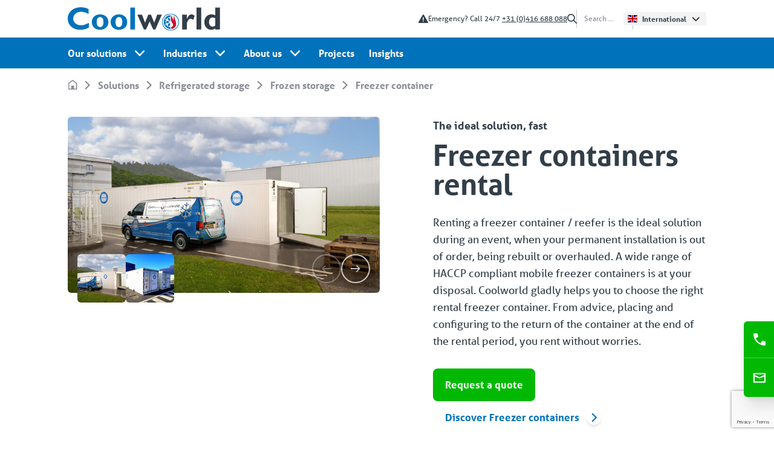

--- FILE ---
content_type: text/html; charset=UTF-8
request_url: https://www.coolworld-rentals.com/solutions/refrigerated-storage/frozen-storage-rooms/freezer-containers
body_size: 46751
content:
<!DOCTYPE html>
<html lang="en-gb">
    <head>
        <title>Renting freezer containers? Full service solutions | Coolworld Rentals</title>
        <meta charset="UTF-8">

                <meta name="robots" content="index, follow">
        <meta name="description" content="Renting a freezer container / reefer is the ideal solution during an event, when your permanent installation is out of order, being rebuilt or overhauled.">

        <meta property="og:title" content="Renting freezer containers? Full service solutions | Coolworld Rentals">
        <meta property="og:type" content="website">
        <meta property="og:url" content="https://www.coolworld-rentals.com/solutions/refrigerated-storage/frozen-storage-rooms/freezer-containers">
                    <meta property="og:image" content="/corporate%20and%20organisation/coolworld%20the%20people%20who%20make%20it%20work.jpg">
                <meta property="og:description" content="Renting a freezer container / reefer is the ideal solution during an event, when your permanent installation is out of order, being rebuilt or overhauled.">

        <meta name="viewport" content="width=device-width, initial-scale=1, maximum-scale=1">

        <!-- pimcore_head_meta() -->
        

        
<link rel="canonical" href="https://www.coolworld-rentals.com/solutions/refrigerated-storage/frozen-storage-rooms/freezer-containers"/>

    <link rel="alternate" href="https://www.coolworld-rentals.com/solutions/refrigerated-storage/frozen-storage-rooms/freezer-containers" hreflang="x-default"/>
<link rel="alternate" href="https://www.coolworld-rentals.com/solutions/refrigerated-storage/frozen-storage-rooms/freezer-containers" hreflang="en"/>

<!-- get_rel_alternate() -->
        <link rel="alternate" href="https://www.coolworld-rentals.com/de-de/loesungen/tief-kuehlraum/tiefkuehllagerung/tiefkuehlcontainer" hreflang="de-de"/>
        <link rel="alternate" href="https://www.coolworld-rentals.com/de-at/loesungen/tief-kuehlraum/tiefkuehllagerung/tiefkuehlcontainer" hreflang="de-at"/>
        <link rel="alternate" href="https://www.coolworld-rentals.com/de-ch/loesungen/tief-kuehlraum/tiefkuehllagerung/tiefkuehlcontainer" hreflang="de-ch"/>
        <link rel="alternate" href="https://www.coolworld-rentals.com/fr-fr/solutions/chambres-positives-negatives/stockage-congeles-surgeles/conteneurs-de-congelation" hreflang="fr-fr"/>
        <link rel="alternate" href="https://www.coolworld-rentals.com/fr-be/solutions/chambres-positives-negatives/stockage-congeles-surgeles/conteneurs-de-congelation" hreflang="fr-be"/>
        <link rel="alternate" href="https://www.coolworld-rentals.com/fr-ch/solutions/chambres-positives-negatives/stockage-congeles-surgeles/conteneurs-de-congelation" hreflang="fr-ch"/>
        <link rel="alternate" href="https://www.coolworld-rentals.com/nl-be/oplossingen/koel-vriesopslag/vriesruimte/vriescontainers" hreflang="nl-be"/>
        <link rel="alternate" href="https://www.coolworld-rentals.com/nl-nl/oplossingen/koel-vriesopslag/vriesruimte/vriescontainers" hreflang="nl-nl"/>

        <!-- pimcore_head_link() -->
        

        <!-- fonts -->
        <link rel="stylesheet" href="https://use.typekit.net/mva2dpr.css">

        <!-- favicon -->
        <link rel="apple-touch-icon" sizes="180x180" href="/static/favicon/apple-touch-icon.png">
        <link rel="icon" type="image/png" sizes="32x32" href="/static/favicon/favicon-32x32.png">
        <link rel="icon" type="image/png" sizes="16x16" href="/static/favicon/favicon-16x16.png">
        <link rel="manifest" href="/static/favicon/site.webmanifest">
        <link rel="mask-icon" href="/static/favicon/safari-pinned-tab.svg" color="#0072bb">
        <link rel="shortcut icon" href="/static/favicon/favicon.ico">
        <meta name="msapplication-TileColor" content="#0072bb">
        <meta name="msapplication-config" content="/static/favicon/browserconfig.xml">
        <meta name="theme-color" content="#ffffff">

        <!-- vite() -->
        <script type="module" crossorigin src="/dist/assets/app.3f96385f.js"></script><link rel="modulepreload" href="/dist/assets/vendor.b83ede0a.js"><link rel="stylesheet" href="/dist/assets/app.8d3324c6.css">
        <!-- pimcore_head_style() -->
        
        
        <!-- Google Tag Manager -->
        <script>(function(w,d,s,l,i){w[l]=w[l]||[];w[l].push({'gtm.start':new Date().getTime(),event:'gtm.js'});var f=d.getElementsByTagName(s)[0],j=d.createElement(s),dl=l!='dataLayer'?'&l='+l:'';j.async=true;j.src='https://load.sst.coolworld-rentals.com/cihjtqut.js?id='+i+dl;f.parentNode.insertBefore(j,f);})(window,document,'script','dataLayer','GTM-WP86GP6');</script>
        <!-- End Google Tag Manager -->

        <script src="https://www.google.com/recaptcha/api.js?render=6Lc_ndYpAAAAACUM3_Gi03FDObo0h5Fh407pzZRW"></script>
    <script>
    
            var _ptg = _ptg || {};
    _ptg.options = _ptg.options || {};

    
            
    </script>


    <script src="/bundles/pimcorecore/js/targeting.js" async></script></head>

            <body class="font-sans antialiased text-gray-900">

        <!-- Google Tag Manager (noscript) -->
        <noscript><iframe src="https://load.sst.coolworld-rentals.com/ns.html?id=GTM-WP86GP6"height="0" width="0" style="display:none;visibility:hidden"></iframe></noscript>
        <!-- End Google Tag Manager (noscript) -->

        <div
            x-data="{
                mobileMenuOpen: false,
                scrollState: false,
                visibleSection: false,
                clickToSection: false
            }"
            @scroll.window="
                scrollOffset = window.innerWidth < 1024 ? 0 : 62;
                scrollState = window.pageYOffset > scrollOffset;
            "
            x-on:mousewheel="clickToSection = false;"
        >
            <header 
    class="h-[74px] lg:h-[113px] bg-blue lg:bg-white relative z-40"
    x-data="{ mobileMenuOpen: false }"
>
                <nav class="fixed bg-white w-full text-white h-full sm:h-auto hidden lg:block">
            <div class="bg-white h-[62px] bg-white container flex h-[62px] justify-between items-center">
        <a class="hidden lg:inline" href="https://www.coolworld-rentals.com">
        <svg xmlns="http://www.w3.org/2000/svg" xmlns:xlink="http://www.w3.org/1999/xlink" width="252" height="39"><defs><path id="a" d="M0 0h35.008v37.184H0z"/><path id="c" d="M0 0h28.198v28.143H0z"/></defs><g fill="none" fill-rule="evenodd"><g><mask id="b" fill="#fff"><use xlink:href="#a"/></mask><path fill="#0072BB" d="M34.956 25.815c.019.241.041.396.041.55.003 2.233-.007 4.466.01 6.7.004.4-.157.6-.494.774a30.01 30.01 0 0 1-8.895 2.979c-2.327.39-4.67.436-7.01.29-3.534-.219-6.894-1.092-9.955-2.941-2.754-1.664-4.85-3.943-6.463-6.71-1.13-1.935-1.767-4.01-2.001-6.22-.099-.93-.203-1.87-.188-2.804.055-3.35.92-6.477 2.807-9.275C5.497 5.17 9.164 2.494 13.78 1.113a23.535 23.535 0 0 1 5.17-.946c.85-.058 1.7-.153 2.55-.165.797-.012 1.598.037 2.393.105 1.45.124 2.892.3 4.316.616a23.744 23.744 0 0 1 6.014 2.244c.225.12.353.267.353.536-.008 2.48-.008 4.962-.012 7.444 0 .032-.022.065-.059.167-.171-.082-.34-.155-.5-.242-2.021-1.09-4.116-1.998-6.337-2.603-1.945-.53-3.921-.853-5.938-.783-2.869.1-5.589.738-7.977 2.428-2.129 1.506-3.673 3.438-4.292 6.01-.811 3.371-.247 6.476 1.947 9.21 1.265 1.577 2.86 2.747 4.736 3.521 2.364.976 4.822 1.246 7.36 1.03.957-.082 1.907-.176 2.84-.403 1.487-.362 2.912-.909 4.31-1.522 1.251-.548 2.485-1.134 3.727-1.702.16-.073.323-.137.574-.243" mask="url(#b)"/></g><path fill="#323E48" d="M244.042 24.124h.002c0-1.788-.011-3.577.01-5.364.004-.373-.13-.58-.435-.765a7.522 7.522 0 0 0-3.195-1.08c-2.2-.221-4.015.453-5.349 2.26-.533.724-.862 1.544-1.072 2.41a12.637 12.637 0 0 0-.186 4.956c.226 1.461.755 2.802 1.842 3.863 1.568 1.531 3.395 2.044 5.513 1.364.924-.297 1.729-.805 2.477-1.417.287-.234.403-.492.4-.863-.016-1.788-.007-3.576-.007-5.364Zm0 12.583v-1.705c-.26-.067-.386.115-.534.22-1.32.944-2.762 1.602-4.374 1.846-3.817.577-7.102-.457-9.763-3.285-1.978-2.104-3.04-4.629-3.34-7.484-.286-2.706-.072-5.364 1.1-7.849 1.723-3.656 4.54-5.961 8.614-6.594 2.6-.404 5.09-.003 7.496 1.02.238.102.481.193.791.317V.498c.475-.128 7.184-.12 7.647 0v36.209h-7.638ZM135.368 23.771l-5.956 12.93c-.192 0-.4.002-.608-.001-.799-.011-1.598-.042-2.397-.027-.36.008-.535-.125-.676-.448-1.76-4.026-3.531-8.046-5.301-12.067l-4.989-11.334c-.076-.172-.137-.35-.226-.578h7.598l5.011 13.177c.131-.263.208-.392.263-.53 1.633-4.059 3.265-8.118 4.894-12.179.2-.496.193-.501.718-.501 1.172-.002 2.345-.002 3.517 0 .157 0 .315.014.493.022l5.214 13.068.14.001 4.954-13.073h7.57c-.02.381-.2.687-.337.998-2.059 4.688-4.127 9.37-6.188 14.057-1.291 2.935-2.573 5.874-3.86 8.81-.258.588-.26.577-.903.57-.798-.009-1.598-.02-2.396.011-.394.015-.596-.108-.762-.478-1.782-3.977-3.584-7.945-5.382-11.915-.08-.174-.168-.345-.252-.517l-.14.004"/><path fill="#0072BB" d="M90.334 24.158c-.025-1.585-.284-3.114-.832-4.587-1.001-2.687-3.307-3.666-5.929-3.187-1.577.288-2.66 1.282-3.4 2.655-.656 1.218-.932 2.549-1.073 3.914-.108 1.043-.082 2.08-.008 3.126.09 1.286.36 2.523.906 3.688.63 1.345 1.617 2.316 3.087 2.721.973.268 1.95.294 2.942.056 1.22-.293 2.166-.952 2.83-2.003.535-.846.928-1.766 1.078-2.752.183-1.203.27-2.42.4-3.631M84.75 37.16c-2.55.038-4.858-.368-7.003-1.469-3.557-1.825-5.761-4.697-6.513-8.626-.444-2.316-.348-4.628.405-6.872 1.071-3.193 3.228-5.45 6.22-6.942 1.606-.8 3.316-1.219 5.102-1.393 2.019-.197 4.003-.064 5.965.442 1.795.463 3.41 1.287 4.896 2.387 1.113.823 2.085 1.77 2.775 2.972a12.668 12.668 0 0 1 1.614 5.02c.162 1.508.11 3.004-.098 4.501-.277 1.988-1.149 3.705-2.388 5.256-1.486 1.859-3.441 3.025-5.645 3.841a14.16 14.16 0 0 1-5.33.883M59.036 24.541c0-.605.005-1.049 0-1.492a9.586 9.586 0 0 0-.916-3.954c-1.1-2.371-3.23-3.08-5.507-2.755-1.519.217-2.632 1.084-3.425 2.378-.867 1.415-1.189 2.996-1.285 4.61-.068 1.127.003 2.268.095 3.395.107 1.32.5 2.57 1.2 3.708.642 1.04 1.552 1.751 2.74 2.056.81.208 1.63.3 2.476.154 1.347-.234 2.428-.857 3.206-1.987.458-.665.743-1.406.97-2.174.397-1.341.498-2.713.446-3.939m-5.47 12.615c-2.336.058-4.486-.33-6.528-1.24-2.555-1.14-4.47-2.972-5.797-5.422-1.308-2.413-1.563-5.005-1.311-7.68.163-1.735.658-3.37 1.561-4.866 1.435-2.376 3.492-4.033 6.049-5.072 2.465-1.002 5.036-1.268 7.678-1.02 2.116.199 4.115.766 5.948 1.844 1.382.813 2.666 1.765 3.646 3.06 1.17 1.545 1.843 3.307 2.127 5.208.139.924.228 1.869.207 2.802-.037 1.701-.196 3.401-.921 4.978-1.156 2.515-2.937 4.451-5.44 5.69-1.001.496-2.022.952-3.107 1.242-1.381.37-2.787.528-4.112.476"/><path fill="#323E48" d="M213.132.43h7.497c.04.04.052.052.064.066.011.013.028.027.03.041.014.123.035.245.035.368 0 11.873-.003 23.746-.007 35.619 0 .049-.033.098-.063.181h-7.536c-.112-.367-.142-35.643-.02-36.275"/><path fill="#0072BB" d="M111.185 18.624v17.328c0 .745-.001.746-.766.747h-6.18c-.125 0-.249 0-.373-.006-.17-.008-.258-.102-.265-.27a8.654 8.654 0 0 1-.006-.371V1.128c0-.106.003-.212.002-.319-.002-.223.12-.318.332-.323.089-.002.177-.005.266-.005 2.096 0 4.19.001 6.287.003.106 0 .213.007.32.005.26-.005.4.104.384.38-.008.142 0 .284 0 .426v17.329"/><path fill="#323E48" d="M189.265 36.706V12.312c.376-.122 6.94-.154 7.66-.03v6.797l.118.038c.105-.21.215-.42.317-.632.752-1.572 1.607-3.08 2.771-4.392.592-.669 1.258-1.252 2.041-1.689 1.285-.716 2.635-.903 4.057-.46 1.324.414 2.471 1.137 3.599 1.995l-2.09 6.77c-.718-.37-1.392-.713-2.062-1.064-.718-.377-1.49-.578-2.288-.657-1.169-.116-2.184.302-3.003 1.099a8.4 8.4 0 0 0-1.391 1.733c-.663 1.128-1.226 2.315-1.824 3.481-.189.368-.254.76-.253 1.18.011 3.172.007 6.344.007 9.515v.71h-7.66Z"/><g transform="translate(156.032 10.457)"><mask id="d" fill="#fff"><use xlink:href="#c"/></mask><path fill="#0072BB" d="M14.104 1.034C7.599.999 1.099 6.125 1.039 14.05c-.051 6.892 5.564 13.024 13.055 13.066 7.032.04 13.086-5.62 13.072-13.068-.012-7.273-5.918-13.01-13.062-13.014m14.093 13.114c.071 7.184-5.776 13.843-13.833 13.992C5.852 28.3.265 21.398.01 14.656-.28 6.984 5.646.024 14.104 0c7.573-.02 14.09 5.865 14.093 14.148" mask="url(#d)"/></g><path fill="#0072BB" d="M163.659 21.527c-.357.178-.622.309-.885.442-.395.201-.797.39-1.181.611-.346.2-.366.286-.19.643.53 1.072.423.89 1.294.466.702-.342 1.4-.691 2.09-1.056.293-.154.54-.18.842 0 .976.58 1.967 1.133 2.952 1.7.04.023.066.073.118.132-.079.061-.142.12-.215.163-.952.55-1.91 1.091-2.856 1.652-.271.161-.494.183-.784.03-.815-.433-1.648-.832-2.475-1.242-.45-.222-.487-.208-.736.24-.078.14-.158.279-.226.423-.156.33-.132.41.204.584.566.295 1.137.58 1.705.873.09.046.168.112.317.214-.44.264-.827.502-1.218.73-.337.197-.68.385-1.02.575-.23.127-.292.289-.14.522.18.277.35.562.554.893l2.53-1.412c0 .567.004 1.054-.002 1.54-.004.283-.036.566-.032.848.004.22.13.341.358.392.928.21 1.14.05 1.18-.899.03-.76.08-1.519.114-2.279.018-.42.174-.706.582-.913.838-.423 1.643-.912 2.463-1.372.136-.076.278-.142.464-.237.023.156.053.27.053.384.006 1.063-.006 2.127.013 3.19.006.346-.135.564-.411.74-.732.47-1.458.948-2.186 1.423l-.448.298c.086.445.363.75.607 1.064.145.187.324.049.473-.047.52-.338 1.038-.681 1.56-1.018.098-.064.209-.11.4-.21v1.012c0 .443-.002.886-.001 1.329 0 .62.003.623.665.766v1.083c-.18.014-.367.051-.55.038-2.474-.179-4.694-.976-6.626-2.579-1.544-1.281-2.607-2.885-3.404-4.684-.404-.912-.587-1.9-.679-2.885-.291-3.134.469-5.988 2.485-8.438 1.916-2.33 4.388-3.715 7.402-4.095.435-.055.874-.083 1.368-.128v1.044c-.026.024-.048.06-.078.07-.572.18-.576.179-.58.76-.004.62.002 1.24-.001 1.86-.001.153-.02.305-.037.546l-2.227-1.44c-.37.216-.546.443-.86 1.115.16.133.319.294.505.415.714.464 1.427.93 2.16 1.364.327.194.473.419.466.807-.02 1.18-.007 2.361-.007 3.604-.666-.38-1.295-.734-1.92-1.095-.43-.248-.85-.517-1.284-.756-.263-.145-.368-.336-.377-.64-.026-.92-.08-1.838-.132-2.758-.031-.544-.067-.57-.6-.548-.294.013-.588.035-.959.056l.15 2.792-2.545-1.482c-.376.29-.511.683-.695 1.039-.11.213.063.319.223.41.554.318 1.11.633 1.663.952.177.103.348.217.607.379"/><path fill="#CE0E2D" d="M176.485 13.496c-.016.217-.016.423-.05.623-.207 1.269-.014 2.505.288 3.733.356 1.445.784 2.864 1.356 4.244.724 1.746 1.18 3.554 1.148 5.469-.06 3.84-2.466 6.829-5.996 7.88-.61.18-1.243.282-1.868.41-.152.03-.314.018-.539.029 0-.36-.004-.69.003-1.02.001-.066.032-.176.07-.186.38-.1.271-.4.274-.648.008-.529.002-1.058.002-1.597.126-.044.221-.094.322-.11 1.41-.22 2.432-1.22 2.64-2.6.198-1.33-.12-2.527-.96-3.58-.22-.278-.466-.535-.696-.805-.67-.787-1.146-1.659-1.177-2.723-.002-.103-.044-.205-.076-.347l-.381.172v-9.07c1.914 2.573 3.111 5.443 3.735 8.636.085-.124.169-.193.182-.273.116-.698.244-1.395.32-2.096.13-1.197.206-2.399.34-3.594.093-.833.318-1.633.799-2.34.04-.059.08-.117.129-.168.018-.02.059-.018.135-.039"/></g></svg>
    </a>

    <a class="absolute my-6 -translate-x-1/2 left-1/2 lg:hidden" href="https://www.coolworld-rentals.com">
        <svg xmlns="http://www.w3.org/2000/svg" width="167.786" height="25.733"><g fill="#FFF" fill-rule="evenodd"><path d="M23.304 17.21c.013.161.028.264.028.367.001 1.488-.005 2.977.007 4.466.002.266-.106.4-.33.517a20.006 20.006 0 0 1-5.93 1.985c-1.552.26-3.114.29-4.674.194-2.356-.146-4.596-.728-6.636-1.961-1.836-1.11-3.233-2.629-4.31-4.473C.708 17.015.283 15.631.127 14.16c-.066-.622-.135-1.248-.125-1.87.036-2.234.613-4.318 1.871-6.184C3.664 3.447 6.11 1.663 9.188.742a15.69 15.69 0 0 1 3.446-.63c.567-.04 1.133-.102 1.7-.11.531-.009 1.065.024 1.595.07.967.082 1.928.199 2.878.41a15.83 15.83 0 0 1 4.01 1.496c.15.08.235.178.234.357-.005 1.654-.005 3.309-.008 4.963 0 .022-.014.044-.039.111-.114-.054-.226-.103-.333-.161-1.348-.726-2.744-1.332-4.225-1.735-1.297-.353-2.614-.569-3.959-.522-1.912.066-3.725.492-5.318 1.618-1.419 1.005-2.448 2.292-2.861 4.007-.54 2.248-.165 4.317 1.298 6.14a7.804 7.804 0 0 0 3.157 2.348c1.576.65 3.215.83 4.907.686.638-.054 1.271-.117 1.893-.269.992-.24 1.942-.606 2.874-1.014.834-.366 1.657-.756 2.485-1.135.106-.049.215-.091.382-.162M162.695 16.083h.001c0-1.193-.008-2.385.006-3.576.003-.25-.086-.387-.29-.51a5.015 5.015 0 0 0-2.13-.72c-1.466-.148-2.676.301-3.565 1.507-.356.482-.575 1.029-.715 1.606a8.425 8.425 0 0 0-.124 3.304c.15.974.504 1.868 1.228 2.576 1.045 1.02 2.264 1.362 3.675.909.616-.198 1.153-.537 1.652-.945a.668.668 0 0 0 .266-.575c-.01-1.192-.004-2.384-.004-3.576Zm0 8.388v-1.136c-.174-.045-.258.076-.356.147-.88.629-1.842 1.067-2.916 1.23-2.545.385-4.735-.304-6.509-2.19-1.318-1.402-2.027-3.086-2.227-4.989-.19-1.805-.048-3.576.733-5.233 1.15-2.438 3.028-3.974 5.744-4.396 1.732-.269 3.393-.002 4.996.68.16.068.321.129.528.211V.332c.317-.085 4.79-.08 5.098 0v24.14h-5.092ZM90.245 15.848l-3.97 8.619c-.128 0-.267.002-.406 0-.532-.008-1.065-.028-1.598-.018-.24.005-.356-.084-.45-.299-1.173-2.684-2.355-5.364-3.535-8.045L76.961 8.55c-.05-.115-.092-.234-.151-.386h5.065l3.341 8.785c.088-.175.138-.262.176-.354a9661.27 9661.27 0 0 0 3.262-8.119c.133-.33.129-.334.479-.334h2.344c.105 0 .21.01.33.015l3.475 8.712h.093l3.303-8.715h5.047c-.013.254-.134.458-.225.665-1.372 3.126-2.752 6.247-4.126 9.372-.86 1.956-1.715 3.916-2.573 5.873-.171.392-.173.385-.601.38-.533-.006-1.066-.013-1.598.007-.262.01-.397-.071-.508-.318-1.188-2.651-2.39-5.297-3.588-7.943-.053-.117-.112-.23-.168-.345l-.093.003M60.223 16.105a9.09 9.09 0 0 0-.555-3.057c-.667-1.792-2.205-2.445-3.953-2.126-1.051.192-1.773.855-2.266 1.771-.438.812-.622 1.699-.716 2.61-.072.694-.054 1.386-.005 2.083.06.857.24 1.682.604 2.458.42.897 1.078 1.545 2.058 1.815.649.178 1.3.196 1.961.037.814-.195 1.445-.635 1.887-1.335.357-.564.619-1.178.719-1.835.121-.802.18-1.613.266-2.42M56.5 24.772c-1.7.026-3.239-.245-4.669-.979-2.37-1.216-3.84-3.131-4.342-5.75-.296-1.545-.232-3.086.27-4.582.715-2.128 2.152-3.633 4.147-4.628 1.07-.534 2.211-.813 3.402-.928a11.363 11.363 0 0 1 3.976.294c1.197.309 2.273.858 3.264 1.591.742.55 1.39 1.18 1.85 1.982a8.445 8.445 0 0 1 1.076 3.346 12.194 12.194 0 0 1-.065 3.001c-.185 1.326-.766 2.47-1.592 3.504-.991 1.24-2.295 2.017-3.764 2.56a9.44 9.44 0 0 1-3.553.59M39.358 16.361c0-.404.003-.7 0-.995a6.39 6.39 0 0 0-.611-2.636c-.733-1.58-2.153-2.053-3.672-1.836-1.012.144-1.754.722-2.283 1.585-.578.943-.792 1.997-.857 3.074-.045.75.002 1.511.063 2.263a5.51 5.51 0 0 0 .801 2.471c.428.694 1.034 1.168 1.827 1.371.539.139 1.086.2 1.65.103.898-.156 1.619-.571 2.138-1.325.305-.444.495-.937.646-1.45.264-.893.332-1.808.298-2.625m-3.647 8.41c-1.558.038-2.991-.22-4.353-.827-1.703-.76-2.979-1.981-3.864-3.615-.872-1.608-1.042-3.336-.874-5.12.109-1.156.439-2.246 1.04-3.243.957-1.585 2.329-2.69 4.033-3.382 1.644-.668 3.358-.845 5.119-.68 1.411.132 2.743.51 3.965 1.23.922.542 1.778 1.176 2.431 2.039.78 1.03 1.229 2.205 1.418 3.472a11 11 0 0 1 .138 1.868c-.025 1.135-.13 2.268-.614 3.32-.771 1.676-1.958 2.967-3.626 3.793-.668.33-1.349.634-2.072.828a9.276 9.276 0 0 1-2.741.317M142.088.287h4.998l.043.044c.007.008.019.018.02.027.009.082.023.164.023.245 0 7.916-.002 15.83-.005 23.746 0 .033-.022.066-.042.121h-5.024c-.074-.244-.095-23.762-.013-24.183M74.124 12.416v11.552c0 .497-.001.498-.512.498h-4.12c-.083 0-.165 0-.248-.004-.113-.005-.172-.068-.177-.18a5.77 5.77 0 0 1-.003-.248L69.063.752l.002-.212c-.001-.15.08-.213.22-.216l.178-.003 4.191.001c.071 0 .142.005.214.004.173-.003.267.07.256.254-.005.094 0 .189 0 .284v11.552M126.176 24.471V8.208c.251-.081 4.628-.103 5.107-.02v4.531l.079.026c.07-.14.144-.28.211-.421.502-1.049 1.072-2.053 1.848-2.929a5.226 5.226 0 0 1 1.36-1.125c.857-.478 1.757-.603 2.705-.307.882.275 1.647.758 2.4 1.33l-1.394 4.512c-.479-.246-.928-.474-1.374-.708a4.12 4.12 0 0 0-1.526-.438c-.78-.077-1.456.201-2.002.732a5.6 5.6 0 0 0-.928 1.156c-.441.752-.817 1.543-1.215 2.32-.126.246-.17.507-.169.787.007 2.115.004 4.23.005 6.343v.474h-5.107ZM113.424 7.66c-4.337-.022-8.67 3.395-8.71 8.678-.034 4.595 3.71 8.683 8.703 8.711 4.688.026 8.724-3.747 8.715-8.712-.009-4.849-3.945-8.674-8.708-8.676m9.395 8.743c.048 4.789-3.85 9.228-9.222 9.328-5.675.105-9.399-4.496-9.57-8.99-.193-5.114 3.758-9.755 9.397-9.77 5.048-.014 9.393 3.91 9.395 9.432"/><path d="m109.106 14.351-.59.295c-.263.134-.531.26-.787.408-.23.132-.244.19-.126.428.353.715.28.593.862.31.468-.227.933-.46 1.394-.703.195-.103.36-.12.56 0 .65.386 1.312.755 1.968 1.133.027.016.044.049.08.088-.054.04-.096.08-.144.109-.635.367-1.274.727-1.904 1.101-.181.108-.33.122-.523.02-.544-.288-1.098-.555-1.65-.828-.3-.148-.325-.138-.49.16-.052.094-.106.186-.151.282-.105.22-.088.273.135.39.378.196.759.386 1.137.581.06.03.112.075.212.143-.294.176-.551.334-.813.487-.224.131-.452.257-.68.383-.153.085-.194.193-.093.348.121.185.234.375.37.595l1.686-.941c0 .378.003.703-.001 1.027-.002.189-.024.377-.021.565.002.147.087.227.238.261.62.14.76.033.786-.599.021-.506.055-1.013.077-1.52.012-.28.116-.47.388-.608.559-.282 1.096-.608 1.642-.914.09-.051.185-.095.31-.159.014.104.035.18.035.256.003.71-.004 1.418.008 2.127.004.23-.09.376-.274.494-.488.313-.972.632-1.457.948l-.299.199c.058.296.242.5.405.709.097.124.216.033.315-.031.347-.226.692-.454 1.04-.679.066-.043.14-.074.267-.14v1.561c0 .413.001.415.443.51v.723c-.12.009-.245.034-.367.025-1.65-.12-3.13-.65-4.417-1.72-1.03-.854-1.738-1.923-2.27-3.122-.269-.608-.391-1.266-.452-1.924-.194-2.089.312-3.991 1.656-5.625 1.278-1.553 2.926-2.476 4.935-2.73.29-.036.582-.055.912-.085v.696c-.018.016-.032.04-.052.046-.381.12-.384.12-.387.507-.003.413.002.827 0 1.24-.001.102-.014.203-.025.364l-1.485-.96c-.246.144-.364.296-.573.744.106.088.213.196.337.276.476.31.951.62 1.44.91.218.128.315.279.31.537-.013.787-.004 1.574-.004 2.403-.444-.253-.864-.489-1.28-.73-.287-.166-.567-.345-.856-.504-.176-.097-.245-.224-.251-.426-.018-.613-.053-1.226-.088-1.839-.021-.363-.045-.38-.401-.365-.196.008-.392.022-.639.037l.1 1.861-1.697-.988c-.25.194-.34.455-.463.692-.074.143.042.213.149.274.37.212.74.422 1.108.635.118.068.232.144.405.252M117.656 8.997c-.01.145-.01.282-.032.416-.139.846-.01 1.67.192 2.488.237.964.522 1.91.904 2.83.482 1.164.785 2.37.765 3.646-.04 2.56-1.645 4.552-3.998 5.253-.406.12-.828.188-1.245.273-.101.02-.209.012-.36.02 0-.24-.002-.46.003-.68 0-.044.021-.118.046-.124.254-.066.181-.268.183-.432.005-.353.002-.706.002-1.065.084-.03.147-.063.214-.073.94-.147 1.622-.814 1.76-1.734a2.978 2.978 0 0 0-.64-2.387c-.146-.184-.31-.356-.464-.536-.447-.525-.764-1.106-.784-1.815-.002-.069-.03-.137-.051-.232l-.254.115V8.914c1.276 1.715 2.074 3.628 2.49 5.757.057-.083.112-.129.121-.182.077-.465.163-.93.214-1.398.086-.798.137-1.599.226-2.396.062-.555.212-1.089.532-1.56a.873.873 0 0 1 .087-.111c.012-.014.039-.013.09-.027"/></g></svg>
    </a>

    <div class="flex justify-end items-center gap-8 top-navigation--items">
        
        <div class="flex gap-2 items-center">
        <svg xmlns="http://www.w3.org/2000/svg" width="16" height="14.136"><path fill="#323E48" fill-rule="evenodd" d="M1.053 14.136h13.894a1.05 1.05 0 0 0 .916-1.57L8.903.53a1.034 1.034 0 0 0-1.806 0L.137 12.566c-.393.68.104 1.57.916 1.57Zm6.934-9.891c.444 0 .811.366.785.812L8.64 9.636a.665.665 0 0 1-.654.654.648.648 0 0 1-.654-.654l-.131-4.58c0-.444.34-.811.785-.811Zm0 6.593c.444 0 .811.366.811.812a.816.816 0 0 1-.811.812.816.816 0 0 1-.812-.812c0-.419.367-.812.812-.812Z"/></svg>
    
        <p class="text-xs text-blue-800">Emergency? Call 24/7 <a class="underline" href="tel:+31 (0)416 688 088 ">+31 (0)416 688 088 </a></p>
        </div>
    
                                
            <a class="text-blue-800 hidden 2xl:block" href="https://www.coolworld-rentals.com/about-us/work-at">Work at</a>        
                                
            <a class="text-blue-800 hidden 2xl:block" href="https://www.coolworld-rentals.com/contact">Contact</a>        
        <div class="hidden xl:block">
            
    <form
        id="main-search-form"
        method="get"
        action="https://www.coolworld-rentals.com/search"
        class="flex items-center h-[24px]"
        x-data="{ searchOpen: false }"
    >

        <div class="hidden lg:flex">
            <button class="flex items-center mr-3">
                <svg xmlns="http://www.w3.org/2000/svg" width="16" height="16"><path fill="#323E48" fill-rule="evenodd" d="M1.641 6.43a4.79 4.79 0 1 1 4.79 4.79 4.794 4.794 0 0 1-4.79-4.79m14.135 8.217-4.307-4.307a6.409 6.409 0 1 0-1.13 1.13l4.308 4.306a.798.798 0 0 0 1.129-1.129"/></svg>
            </button>
            <input
                x-bind:disabled="searchOpen"
                type="text"
                name="term"
                placeholder="Search ..."
                class="py-0 text-blue-800 text-xs border-0 placeholder:text-opacity-70 focus:ring-0 focus:outline-none w-[65px] px-0"
            />
        </div>

        <div class="flex h-full lg:hidden">
            <div
                class="flex items-center px-5 transition-colors cursor-pointer lg:px-10 lg:border-white lg:border-l lg:border-opacity-20 hover:bg-blue-700"
                @click="searchOpen = !searchOpen"
            >
                <svg xmlns="http://www.w3.org/2000/svg" class="w-5 h-5" viewBox="0 0 20 20"><path fill="#FFF" fill-rule="evenodd" d="M2.051 8.038a5.988 5.988 0 0 1 11.974 0 5.988 5.988 0 0 1-5.987 5.987 5.993 5.993 0 0 1-5.987-5.987m17.67 10.271-5.384-5.384a8.011 8.011 0 1 0-1.412 1.412l5.384 5.383a.998.998 0 0 0 1.411-1.41"/></svg>
            </div>
            <div
                class="absolute left-[74px] top-0 bg-blue h-[74px] flex items-center  w-[calc(100vw-74px)]"
                x-show="searchOpen"
                @click.outside="searchOpen = false"
                x-on:resize.window="searchOpen = false"
            >
                <div class="flex-grow px-3.5 pr-8">
                    <input
                        x-bind:disabled="!searchOpen"
                        type="text"
                        name="term"
                        placeholder="Search ..."
                        class="w-full p-2 border border-white rounded-md border-opacity-20 placeholder:text-white placeholder:text-opacity-70 focus:outline-none bg-blue"
                    />
                </div>
                <button class="flex items-center h-full px-5 bg-blue-700 cursor-pointer">
                    <svg xmlns="http://www.w3.org/2000/svg" class="w-5 h-5" viewBox="0 0 20 20"><path fill="#FFF" fill-rule="evenodd" d="M2.051 8.038a5.988 5.988 0 0 1 11.974 0 5.988 5.988 0 0 1-5.987 5.987 5.993 5.993 0 0 1-5.987-5.987m17.67 10.271-5.384-5.384a8.011 8.011 0 1 0-1.412 1.412l5.384 5.383a.998.998 0 0 0 1.411-1.41"/></svg>
                </button>
            </div>
        </div>
    </form>
        </div>

                
<div class="flex items-center">
    <div class="z-30 inline-block text-gray-900"
         x-data="{ isOpen: false }"
         @click.outside="isOpen = false"
         x-on:resize.window="isOpen = false"
    >
        <button @click="isOpen = !isOpen"
                class="flex text-xs items-center px-[7px] py-[5px] font-bold leading-none rounded shadow cursor-pointer focus:outline-none bg-gray-100"
                :class="{'shadow-none': open}"
        >
            <span class="block w-4 mr-2">
                <img
                    class="language-switcher-img ls-languageswitch::get_language_flag_by_locale(en)"
                    src="/bundles/pimcoreadmin/img/flags/countries/gb.svg"
                    alt="en"
                    height="20" width="25">
            </span>

                            International
            
            <span :class="{'rotate-180': isOpen}"
                  class="inline-block w-3.5 h-2 ml-2 mr-1 transform fill-current scale-75 text-gray-900">
                <svg xmlns="http://www.w3.org/2000/svg" width="16" height="10"><path fill="currentColor" fill-rule="evenodd" d="m.39 2.36 6.73 6.964c.24.248.575.388.926.388.35 0 .685-.14.925-.388l6.732-6.964a1.206 1.206 0 0 0-.068-1.748l-.114-.09a1.297 1.297 0 0 0-1.669.154L8.045 6.684 2.239.677A1.295 1.295 0 0 0 .456.612 1.205 1.205 0 0 0 .389 2.36Z"></path></svg>
                </span>
        </button>

        <ul x-show="isOpen"
            class="absolute py-1 my-0.5 font-bold text-indigo-600 rounded shadow w-22 bg-gray-100"
            x-transition:enter="transition ease-out duration-300"
            x-transition:enter-start="opacity-0 transform -translate-y-2"
            x-transition:enter-end="opacity-100 transform translate-y-0"
            x-transition:leave="transition ease-in duration-300"
            x-transition:leave-end="opacity-0 transform -translate-y-3"
            style="display:none;"
        >
                            <li>
                    <a href="/solutions/refrigerated-storage/frozen-storage-rooms/freezer-containers"
                       class="flex text-xs items-center px-[7px] py-[5px] leading-none hover:bg-white hover:bg-opacity-5">
                        <span class="block w-4 mr-2">
                            <img
                                class="language-switcher-img ls-languageswitch-get_language_flag(/solutions/refrigerated-storage/frozen-storage-rooms/freezer-containers)"
                                src="/bundles/pimcoreadmin/img/flags/countries/gb.svg"
                                alt="en"
                                height="20" width="25"
                            >
                        </span>

                                                    International
                                            </a>
                </li>
                            <li>
                    <a href="/nl-nl/oplossingen/koel-vriesopslag/vriesruimte/vriescontainers"
                       class="flex text-xs items-center px-[7px] py-[5px] leading-none hover:bg-white hover:bg-opacity-5">
                        <span class="block w-4 mr-2">
                            <img
                                class="language-switcher-img ls-languageswitch-get_language_flag(/nl-nl/oplossingen/koel-vriesopslag/vriesruimte/vriescontainers)"
                                src="/bundles/pimcoreadmin/img/flags/countries/nl.svg"
                                alt="nl"
                                height="20" width="25"
                            >
                        </span>

                                                    Nederland
                                            </a>
                </li>
                            <li>
                    <a href="/de-de/loesungen/tief-kuehlraum/tiefkuehllagerung/tiefkuehlcontainer"
                       class="flex text-xs items-center px-[7px] py-[5px] leading-none hover:bg-white hover:bg-opacity-5">
                        <span class="block w-4 mr-2">
                            <img
                                class="language-switcher-img ls-languageswitch-get_language_flag(/de-de/loesungen/tief-kuehlraum/tiefkuehllagerung/tiefkuehlcontainer)"
                                src="/bundles/pimcoreadmin/img/flags/countries/de.svg"
                                alt="de"
                                height="20" width="25"
                            >
                        </span>

                                                    Deutschland
                                            </a>
                </li>
                            <li>
                    <a href="/fr-fr/solutions/chambres-positives-negatives/stockage-congeles-surgeles/conteneurs-de-congelation"
                       class="flex text-xs items-center px-[7px] py-[5px] leading-none hover:bg-white hover:bg-opacity-5">
                        <span class="block w-4 mr-2">
                            <img
                                class="language-switcher-img ls-languageswitch-get_language_flag(/fr-fr/solutions/chambres-positives-negatives/stockage-congeles-surgeles/conteneurs-de-congelation)"
                                src="/bundles/pimcoreadmin/img/flags/countries/fr.svg"
                                alt="fr"
                                height="20" width="25"
                            >
                        </span>

                                                    France
                                            </a>
                </li>
                            <li>
                    <a href="/de-at/loesungen/tief-kuehlraum/tiefkuehllagerung/tiefkuehlcontainer"
                       class="flex text-xs items-center px-[7px] py-[5px] leading-none hover:bg-white hover:bg-opacity-5">
                        <span class="block w-4 mr-2">
                            <img
                                class="language-switcher-img ls-languageswitch-get_language_flag(/de-at/loesungen/tief-kuehlraum/tiefkuehllagerung/tiefkuehlcontainer)"
                                src="/bundles/pimcoreadmin/img/flags/countries/at.svg"
                                alt="de_AT"
                                height="20" width="25"
                            >
                        </span>

                                                    Österreich
                                            </a>
                </li>
                            <li>
                    <a href="/de-ch/loesungen/tief-kuehlraum/tiefkuehllagerung/tiefkuehlcontainer"
                       class="flex text-xs items-center px-[7px] py-[5px] leading-none hover:bg-white hover:bg-opacity-5">
                        <span class="block w-4 mr-2">
                            <img
                                class="language-switcher-img ls-languageswitch-get_language_flag(/de-ch/loesungen/tief-kuehlraum/tiefkuehllagerung/tiefkuehlcontainer)"
                                src="/bundles/pimcoreadmin/img/flags/countries/ch.svg"
                                alt="de_CH"
                                height="20" width="25"
                            >
                        </span>

                                                    Schweiz
                                            </a>
                </li>
                            <li>
                    <a href="/fr-ch/solutions/chambres-positives-negatives/stockage-congeles-surgeles/conteneurs-de-congelation"
                       class="flex text-xs items-center px-[7px] py-[5px] leading-none hover:bg-white hover:bg-opacity-5">
                        <span class="block w-4 mr-2">
                            <img
                                class="language-switcher-img ls-languageswitch-get_language_flag(/fr-ch/solutions/chambres-positives-negatives/stockage-congeles-surgeles/conteneurs-de-congelation)"
                                src="/bundles/pimcoreadmin/img/flags/countries/ch.svg"
                                alt="fr_CH"
                                height="20" width="25"
                            >
                        </span>

                                                    Suisse
                                            </a>
                </li>
                            <li>
                    <a href="/nl-be/oplossingen/koel-vriesopslag/vriesruimte/vriescontainers"
                       class="flex text-xs items-center px-[7px] py-[5px] leading-none hover:bg-white hover:bg-opacity-5">
                        <span class="block w-4 mr-2">
                            <img
                                class="language-switcher-img ls-languageswitch-get_language_flag(/nl-be/oplossingen/koel-vriesopslag/vriesruimte/vriescontainers)"
                                src="/bundles/pimcoreadmin/img/flags/countries/be.svg"
                                alt="nl_BE"
                                height="20" width="25"
                            >
                        </span>

                                                    België
                                            </a>
                </li>
                            <li>
                    <a href="/fr-be/solutions/chambres-positives-negatives/stockage-congeles-surgeles/conteneurs-de-congelation"
                       class="flex text-xs items-center px-[7px] py-[5px] leading-none hover:bg-white hover:bg-opacity-5">
                        <span class="block w-4 mr-2">
                            <img
                                class="language-switcher-img ls-languageswitch-get_language_flag(/fr-be/solutions/chambres-positives-negatives/stockage-congeles-surgeles/conteneurs-de-congelation)"
                                src="/bundles/pimcoreadmin/img/flags/countries/be.svg"
                                alt="fr_BE"
                                height="20" width="25"
                            >
                        </span>

                                                    Belgique
                                            </a>
                </li>
                    </ul>
    </div>
</div>
    </div>
</div>
            <div class="bg-blue h-[51px]">
    

<div class="container items-center hidden h-full lg:flex">
        




<ul class="lg:flex font-bold text-base">
            <li
            class="px-5 border-b w-full py-2.5 border-b-gray-200 lg:border-none lg:px-0 lg:py-0 lg:mr-4 lg:border-red xl:mr-6 lg:w-auto"
            x-data="{ isOpen: false }"
            @mouseover="window.innerWidth > 1024 ? isOpen = true : ''"
            @mouseover.away = "isOpen = false"
        >
            <div class="flex items-center justify-between lg:justify-start">
                <a href="/solutions" class="lg:text-white no-underline relative py-2">Our solutions</a>

                                    <button
                        class="ml-2 cursor-pointer text-gray lg:text-white py-1 px-1.5"
                        :class="{ 'rotate-180': isOpen }"
                        @click="isOpen = !isOpen"
                        >
                            <svg xmlns="http://www.w3.org/2000/svg" width="17" height="10"><path fill="currentColor" fill-rule="evenodd" d="m.39 2.36 6.73 6.964c.24.248.575.388.926.388.35 0 .685-.14.925-.388l6.732-6.964a1.206 1.206 0 0 0-.068-1.748l-.114-.09a1.297 1.297 0 0 0-1.669.154L8.045 6.684 2.239.677A1.295 1.295 0 0 0 .456.612 1.205 1.205 0 0 0 .389 2.36Z"/></svg>
                    </button>
                            </div>

                            <ul
                    class="subnavigation font-normal pt-2.5 lg:z-30 lg:-ml-6 lg:absolute lg:drop-shadow-2xl lg:bg-white lg:rounded-md lg:py-6 lg:pl-6 lg:min-w-[200px]"
                    x-show="isOpen"
                                            style="display:none;"
                                    >
                                            <li
                            class="flex flex-col items-center py-3.5 text-gray-900 border-t border-b-gray-200 lg:border-none relative lg:py-0.5 lg:pr-6 "
                            x-data="{ isOpen: false }"
                            @mouseover="window.innerWidth > 1024 ? isOpen = true : ''"
                            @mouseover.away = "isOpen = false"
                        >
                            <div class="flex items-center w-full group">
                                                                    <span class="flex items-center w-8 h-8 mr-2 lg:w-5 lg:h-5 shrink-0">
                                        <picture class="block">
	<source srcset="/icons/badges/products/244528/image-thumb__244528__navigation-icon/Cold%20storage.png 1x, /icons/badges/products/244528/image-thumb__244528__navigation-icon/Cold%20storage@2x.png 2x" width="25" height="25" type="image/png" />
	<img src="/icons/badges/products/244528/image-thumb__244528__navigation-icon/Cold%20storage.png" width="25" height="25" alt="" loading="lazy" srcset="/icons/badges/products/244528/image-thumb__244528__navigation-icon/Cold%20storage.png 1x, /icons/badges/products/244528/image-thumb__244528__navigation-icon/Cold%20storage@2x.png 2x" />
</picture>

                                    </span>
                                
                                <span class="flex items-center justify-between w-full text-gray-900 group-hover:text-blue">
                                    <a href="/solutions/refrigerated-storage" class="lg:w-1/2 lg:grow lg:font-normal font-bold lg:mr-4">Refrigerated storage</a>

                                                                            <button
                                            class="py-1 px-1.5 mr-1 lg:mr-0 text-gray lg:rotate-0 cursor-pointer group-hover:text-blue"
                                            :class="isOpen ? '-rotate-90' : 'rotate-90 lg:rotate-0'"
                                            @click="isOpen = !isOpen"
                                        >
                                            <svg xmlns="http://www.w3.org/2000/svg" width="10" height="16"><path fill="currentColor" fill-rule="evenodd" d="m2.406 15.656 6.963-6.731c.249-.24.389-.575.389-.925 0-.35-.14-.685-.389-.925L2.406.343A1.206 1.206 0 0 0 .657.41l-.09.113a1.297 1.297 0 0 0 .154 1.67L6.731 8 .722 13.807a1.295 1.295 0 0 0-.065 1.783c.463.52 1.248.55 1.748.066Z"/></svg>
                                        </button>
                                                                    </span>
                            </div>

                                                            <ul
                                    class="subsubnavigation w-full px-0 mt-3 lg:absolute lg:top-0 bg-white lg:py-6 lg:px-6 lg:-mt-6 lg:translate-x-full lg:rounded-md lg:drop-shadow-2xl"
                                    x-show="isOpen"
                                >
                            
                                                                    <li class="py-3 border-t border-gray-200 lg:border-none lg:py-0">
                                        <a href="/solutions/refrigerated-storage/cold-storage-rooms/cold-stores" class="text-gray-900 hover:text-blue py-0.5 block">Cold stores</a>
                                    </li>
                                                                    <li class="py-3 border-t border-gray-200 lg:border-none lg:py-0">
                                        <a href="/solutions/refrigerated-storage/cold-storage-rooms/Mega-40-range" class="text-gray-900 hover:text-blue py-0.5 block">Mega 40 range</a>
                                    </li>
                                                                    <li class="py-3 border-t border-gray-200 lg:border-none lg:py-0">
                                        <a href="/solutions/refrigerated-storage/frozen-storage-rooms/freezer-rooms" class="text-gray-900 hover:text-blue py-0.5 block">Freezer rooms</a>
                                    </li>
                                                                    <li class="py-3 border-t border-gray-200 lg:border-none lg:py-0">
                                        <a href="/solutions/refrigerated-storage/cold-storage-rooms" class="text-gray-900 hover:text-blue py-0.5 block">Cold storage rooms</a>
                                    </li>
                                                                    <li class="py-3 border-t border-gray-200 lg:border-none lg:py-0">
                                        <a href="/solutions/refrigerated-storage/frozen-storage-rooms" class="text-gray-900 hover:text-blue py-0.5 block">Frozen storage rooms</a>
                                    </li>
                                                                    <li class="py-3 border-t border-gray-200 lg:border-none lg:py-0">
                                        <a href="/solutions/refrigerated-storage/tempering-rooms" class="text-gray-900 hover:text-blue py-0.5 block">Tempering rooms</a>
                                    </li>
                                
                                                            </ul>
                                                    </li>
                                            <li
                            class="flex flex-col items-center py-3.5 text-gray-900 border-t border-b-gray-200 lg:border-none relative lg:py-0.5 lg:pr-6 "
                            x-data="{ isOpen: false }"
                            @mouseover="window.innerWidth > 1024 ? isOpen = true : ''"
                            @mouseover.away = "isOpen = false"
                        >
                            <div class="flex items-center w-full group">
                                                                    <span class="flex items-center w-8 h-8 mr-2 lg:w-5 lg:h-5 shrink-0">
                                        <picture class="block">
	<source srcset="/icons/badges/products/244530/image-thumb__244530__navigation-icon/Process%20cooling.png 1x, /icons/badges/products/244530/image-thumb__244530__navigation-icon/Process%20cooling@2x.png 2x" width="25" height="25" type="image/png" />
	<img src="/icons/badges/products/244530/image-thumb__244530__navigation-icon/Process%20cooling.png" width="25" height="25" alt="" loading="lazy" srcset="/icons/badges/products/244530/image-thumb__244530__navigation-icon/Process%20cooling.png 1x, /icons/badges/products/244530/image-thumb__244530__navigation-icon/Process%20cooling@2x.png 2x" />
</picture>

                                    </span>
                                
                                <span class="flex items-center justify-between w-full text-gray-900 group-hover:text-blue">
                                    <a href="/solutions/process-installation" class="lg:w-1/2 lg:grow lg:font-normal font-bold lg:mr-4">Process installations</a>

                                                                            <button
                                            class="py-1 px-1.5 mr-1 lg:mr-0 text-gray lg:rotate-0 cursor-pointer group-hover:text-blue"
                                            :class="isOpen ? '-rotate-90' : 'rotate-90 lg:rotate-0'"
                                            @click="isOpen = !isOpen"
                                        >
                                            <svg xmlns="http://www.w3.org/2000/svg" width="10" height="16"><path fill="currentColor" fill-rule="evenodd" d="m2.406 15.656 6.963-6.731c.249-.24.389-.575.389-.925 0-.35-.14-.685-.389-.925L2.406.343A1.206 1.206 0 0 0 .657.41l-.09.113a1.297 1.297 0 0 0 .154 1.67L6.731 8 .722 13.807a1.295 1.295 0 0 0-.065 1.783c.463.52 1.248.55 1.748.066Z"/></svg>
                                        </button>
                                                                    </span>
                            </div>

                                                            <ul
                                    class="subsubnavigation w-full px-0 mt-3 lg:absolute lg:top-0 bg-white lg:py-6 lg:px-6 lg:-mt-6 lg:translate-x-full lg:rounded-md lg:drop-shadow-2xl"
                                    x-show="isOpen"
                                >
                            
                                                                    <li class="py-3 border-t border-gray-200 lg:border-none lg:py-0">
                                        <a href="/solutions/process-installation/process-cooling" class="text-gray-900 hover:text-blue py-0.5 block">Process cooling</a>
                                    </li>
                                                                    <li class="py-3 border-t border-gray-200 lg:border-none lg:py-0">
                                        <a href="/solutions/process-installation/process-heating" class="text-gray-900 hover:text-blue py-0.5 block">Process heating</a>
                                    </li>
                                
                                                            </ul>
                                                    </li>
                                            <li
                            class="flex flex-col items-center py-3.5 text-gray-900 border-t border-b-gray-200 lg:border-none relative lg:py-0.5 lg:pr-6 "
                            x-data="{ isOpen: false }"
                            @mouseover="window.innerWidth > 1024 ? isOpen = true : ''"
                            @mouseover.away = "isOpen = false"
                        >
                            <div class="flex items-center w-full group">
                                                                    <span class="flex items-center w-8 h-8 mr-2 lg:w-5 lg:h-5 shrink-0">
                                        <picture class="block">
	<source srcset="/icons/badges/products/244527/image-thumb__244527__navigation-icon/Climate%20control.png 1x, /icons/badges/products/244527/image-thumb__244527__navigation-icon/Climate%20control@2x.png 2x" width="25" height="25" type="image/png" />
	<img src="/icons/badges/products/244527/image-thumb__244527__navigation-icon/Climate%20control.png" width="25" height="25" alt="" loading="lazy" srcset="/icons/badges/products/244527/image-thumb__244527__navigation-icon/Climate%20control.png 1x, /icons/badges/products/244527/image-thumb__244527__navigation-icon/Climate%20control@2x.png 2x" />
</picture>

                                    </span>
                                
                                <span class="flex items-center justify-between w-full text-gray-900 group-hover:text-blue">
                                    <a href="/solutions/climate-control" class="lg:w-1/2 lg:grow lg:font-normal font-bold lg:mr-4">Climate control</a>

                                                                            <button
                                            class="py-1 px-1.5 mr-1 lg:mr-0 text-gray lg:rotate-0 cursor-pointer group-hover:text-blue"
                                            :class="isOpen ? '-rotate-90' : 'rotate-90 lg:rotate-0'"
                                            @click="isOpen = !isOpen"
                                        >
                                            <svg xmlns="http://www.w3.org/2000/svg" width="10" height="16"><path fill="currentColor" fill-rule="evenodd" d="m2.406 15.656 6.963-6.731c.249-.24.389-.575.389-.925 0-.35-.14-.685-.389-.925L2.406.343A1.206 1.206 0 0 0 .657.41l-.09.113a1.297 1.297 0 0 0 .154 1.67L6.731 8 .722 13.807a1.295 1.295 0 0 0-.065 1.783c.463.52 1.248.55 1.748.066Z"/></svg>
                                        </button>
                                                                    </span>
                            </div>

                                                            <ul
                                    class="subsubnavigation w-full px-0 mt-3 lg:absolute lg:top-0 bg-white lg:py-6 lg:px-6 lg:-mt-6 lg:translate-x-full lg:rounded-md lg:drop-shadow-2xl"
                                    x-show="isOpen"
                                >
                            
                                                                    <li class="py-3 border-t border-gray-200 lg:border-none lg:py-0">
                                        <a href="/solutions/climate-control/space-cooling" class="text-gray-900 hover:text-blue py-0.5 block">Cooling</a>
                                    </li>
                                                                    <li class="py-3 border-t border-gray-200 lg:border-none lg:py-0">
                                        <a href="/solutions/climate-control/space-heating" class="text-gray-900 hover:text-blue py-0.5 block">Heating</a>
                                    </li>
                                                                    <li class="py-3 border-t border-gray-200 lg:border-none lg:py-0">
                                        <a href="/solutions/climate-control/airhandlers" class="text-gray-900 hover:text-blue py-0.5 block">Airhandlers</a>
                                    </li>
                                                                    <li class="py-3 border-t border-gray-200 lg:border-none lg:py-0">
                                        <a href="/solutions/climate-control/airco" class="text-gray-900 hover:text-blue py-0.5 block">Airco's</a>
                                    </li>
                                
                                                            </ul>
                                                    </li>
                                    </ul>
                    </li>
            <li
            class="px-5 border-b w-full py-2.5 border-b-gray-200 lg:border-none lg:px-0 lg:py-0 lg:mr-4 lg:border-red xl:mr-6 lg:w-auto"
            x-data="{ isOpen: false }"
            @mouseover="window.innerWidth > 1024 ? isOpen = true : ''"
            @mouseover.away = "isOpen = false"
        >
            <div class="flex items-center justify-between lg:justify-start">
                <a href="/industries" class="lg:text-white no-underline relative py-2">Industries</a>

                                    <button
                        class="ml-2 cursor-pointer text-gray lg:text-white py-1 px-1.5"
                        :class="{ 'rotate-180': isOpen }"
                        @click="isOpen = !isOpen"
                        >
                            <svg xmlns="http://www.w3.org/2000/svg" width="17" height="10"><path fill="currentColor" fill-rule="evenodd" d="m.39 2.36 6.73 6.964c.24.248.575.388.926.388.35 0 .685-.14.925-.388l6.732-6.964a1.206 1.206 0 0 0-.068-1.748l-.114-.09a1.297 1.297 0 0 0-1.669.154L8.045 6.684 2.239.677A1.295 1.295 0 0 0 .456.612 1.205 1.205 0 0 0 .389 2.36Z"/></svg>
                    </button>
                            </div>

                            <ul
                    class="subnavigation font-normal pt-2.5 lg:z-30 lg:-ml-6 lg:absolute lg:drop-shadow-2xl lg:bg-white lg:rounded-md lg:py-6 lg:pl-6 lg:min-w-[200px]"
                    x-show="isOpen"
                                            style="display:none;"
                                    >
                                            <li
                            class="flex flex-col items-center py-3.5 text-gray-900 border-t border-b-gray-200 lg:border-none relative lg:py-0.5 lg:pr-6 "
                            x-data="{ isOpen: false }"
                            @mouseover="window.innerWidth > 1024 ? isOpen = true : ''"
                            @mouseover.away = "isOpen = false"
                        >
                            <div class="flex items-center w-full group">
                                                                    <span class="flex items-center w-8 h-8 mr-2 lg:w-5 lg:h-5 shrink-0">
                                        <picture class="block">
	<source srcset="/icons/badges/branches/244299/image-thumb__244299__navigation-icon/230%20Food%20and%20beverage%20industry%20general.png 1x, /icons/badges/branches/244299/image-thumb__244299__navigation-icon/230%20Food%20and%20beverage%20industry%20general@2x.png 2x" width="25" height="25" type="image/png" />
	<img src="/icons/badges/branches/244299/image-thumb__244299__navigation-icon/230%20Food%20and%20beverage%20industry%20general.png" width="25" height="25" alt="" loading="lazy" srcset="/icons/badges/branches/244299/image-thumb__244299__navigation-icon/230%20Food%20and%20beverage%20industry%20general.png 1x, /icons/badges/branches/244299/image-thumb__244299__navigation-icon/230%20Food%20and%20beverage%20industry%20general@2x.png 2x" />
</picture>

                                    </span>
                                
                                <span class="flex items-center justify-between w-full text-gray-900 group-hover:text-blue">
                                    <a href="/industries/food-industry" class="lg:w-1/2 lg:grow lg:font-normal font-bold lg:mr-4">Food</a>

                                                                            <button
                                            class="py-1 px-1.5 mr-1 lg:mr-0 text-gray lg:rotate-0 cursor-pointer group-hover:text-blue"
                                            :class="isOpen ? '-rotate-90' : 'rotate-90 lg:rotate-0'"
                                            @click="isOpen = !isOpen"
                                        >
                                            <svg xmlns="http://www.w3.org/2000/svg" width="10" height="16"><path fill="currentColor" fill-rule="evenodd" d="m2.406 15.656 6.963-6.731c.249-.24.389-.575.389-.925 0-.35-.14-.685-.389-.925L2.406.343A1.206 1.206 0 0 0 .657.41l-.09.113a1.297 1.297 0 0 0 .154 1.67L6.731 8 .722 13.807a1.295 1.295 0 0 0-.065 1.783c.463.52 1.248.55 1.748.066Z"/></svg>
                                        </button>
                                                                    </span>
                            </div>

                                                            <ul
                                    class="subsubnavigation w-full px-0 mt-3 lg:absolute lg:top-0 bg-white lg:py-6 lg:px-6 lg:-mt-6 lg:translate-x-full lg:rounded-md lg:drop-shadow-2xl"
                                    x-show="isOpen"
                                >
                            
                                                                    <li class="py-3 border-t border-gray-200 lg:border-none lg:py-0">
                                        <a href="/industries/food-industry/fish-processing" class="text-gray-900 hover:text-blue py-0.5 block">Fish</a>
                                    </li>
                                
                                                            </ul>
                                                    </li>
                                            <li
                            class="flex flex-col items-center py-3.5 text-gray-900 border-t border-b-gray-200 lg:border-none relative lg:py-0.5 lg:pr-6 "
                            x-data="{ isOpen: false }"
                            @mouseover="window.innerWidth > 1024 ? isOpen = true : ''"
                            @mouseover.away = "isOpen = false"
                        >
                            <div class="flex items-center w-full group">
                                                                    <span class="flex items-center w-8 h-8 mr-2 lg:w-5 lg:h-5 shrink-0">
                                        <picture class="block">
	<source srcset="/icons/badges/branches/svg%20icons%20branches/pharma.svg 1x" width="25" height="25" type="image/svg+xml" />
	<img src="/icons/badges/branches/svg%20icons%20branches/pharma.svg" width="25" height="25" alt="" loading="lazy" srcset="/icons/badges/branches/svg%20icons%20branches/pharma.svg 1x" />
</picture>

                                    </span>
                                
                                <span class="flex items-center justify-between w-full text-gray-900 group-hover:text-blue">
                                    <a href="/industries/pharmaceutical" class="lg:w-1/2 lg:grow lg:font-normal font-bold lg:mr-4">Pharmaceutical</a>

                                                                    </span>
                            </div>

                            
                                
                                                    </li>
                                            <li
                            class="flex flex-col items-center py-3.5 text-gray-900 border-t border-b-gray-200 lg:border-none relative lg:py-0.5 lg:pr-6 "
                            x-data="{ isOpen: false }"
                            @mouseover="window.innerWidth > 1024 ? isOpen = true : ''"
                            @mouseover.away = "isOpen = false"
                        >
                            <div class="flex items-center w-full group">
                                                                    <span class="flex items-center w-8 h-8 mr-2 lg:w-5 lg:h-5 shrink-0">
                                        <picture class="block">
	<source srcset="/icons/badges/branches/244297/image-thumb__244297__navigation-icon/810%20Datacenter%20subbranche%20facility.png 1x, /icons/badges/branches/244297/image-thumb__244297__navigation-icon/810%20Datacenter%20subbranche%20facility@2x.png 2x" width="25" height="25" type="image/png" />
	<img src="/icons/badges/branches/244297/image-thumb__244297__navigation-icon/810%20Datacenter%20subbranche%20facility.png" width="25" height="25" alt="" loading="lazy" srcset="/icons/badges/branches/244297/image-thumb__244297__navigation-icon/810%20Datacenter%20subbranche%20facility.png 1x, /icons/badges/branches/244297/image-thumb__244297__navigation-icon/810%20Datacenter%20subbranche%20facility@2x.png 2x" />
</picture>

                                    </span>
                                
                                <span class="flex items-center justify-between w-full text-gray-900 group-hover:text-blue">
                                    <a href="/industries/server-rooms-and-data-centres" class="lg:w-1/2 lg:grow lg:font-normal font-bold lg:mr-4">Server rooms and data centres</a>

                                                                    </span>
                            </div>

                            
                                
                                                    </li>
                                            <li
                            class="flex flex-col items-center py-3.5 text-gray-900 border-t border-b-gray-200 lg:border-none relative lg:py-0.5 lg:pr-6 "
                            x-data="{ isOpen: false }"
                            @mouseover="window.innerWidth > 1024 ? isOpen = true : ''"
                            @mouseover.away = "isOpen = false"
                        >
                            <div class="flex items-center w-full group">
                                                                    <span class="flex items-center w-8 h-8 mr-2 lg:w-5 lg:h-5 shrink-0">
                                        <picture class="block">
	<source srcset="/icons/badges/branches/Blue%20Branche%20icons%20%28white%20background%29/244520/image-thumb__244520__navigation-icon/Chemie.png 1x, /icons/badges/branches/Blue%20Branche%20icons%20%28white%20background%29/244520/image-thumb__244520__navigation-icon/Chemie@2x.png 2x" width="25" height="25" type="image/png" />
	<img src="/icons/badges/branches/Blue%20Branche%20icons%20%28white%20background%29/244520/image-thumb__244520__navigation-icon/Chemie.png" width="25" height="25" alt="" loading="lazy" srcset="/icons/badges/branches/Blue%20Branche%20icons%20%28white%20background%29/244520/image-thumb__244520__navigation-icon/Chemie.png 1x, /icons/badges/branches/Blue%20Branche%20icons%20%28white%20background%29/244520/image-thumb__244520__navigation-icon/Chemie@2x.png 2x" />
</picture>

                                    </span>
                                
                                <span class="flex items-center justify-between w-full text-gray-900 group-hover:text-blue">
                                    <a href="/industries/chemical" class="lg:w-1/2 lg:grow lg:font-normal font-bold lg:mr-4">(Petro)chemical</a>

                                                                    </span>
                            </div>

                            
                                
                                                    </li>
                                            <li
                            class="flex flex-col items-center py-3.5 text-gray-900 border-t border-b-gray-200 lg:border-none relative lg:py-0.5 lg:pr-6 "
                            x-data="{ isOpen: false }"
                            @mouseover="window.innerWidth > 1024 ? isOpen = true : ''"
                            @mouseover.away = "isOpen = false"
                        >
                            <div class="flex items-center w-full group">
                                                                    <span class="flex items-center w-8 h-8 mr-2 lg:w-5 lg:h-5 shrink-0">
                                        <picture class="block">
	<source srcset="/icons/badges/branches/svg%20icons%20branches/facility.svg 1x" width="25" height="25" type="image/svg+xml" />
	<img src="/icons/badges/branches/svg%20icons%20branches/facility.svg" width="25" height="25" alt="" loading="lazy" srcset="/icons/badges/branches/svg%20icons%20branches/facility.svg 1x" />
</picture>

                                    </span>
                                
                                <span class="flex items-center justify-between w-full text-gray-900 group-hover:text-blue">
                                    <a href="/industries/facility-building-management" class="lg:w-1/2 lg:grow lg:font-normal font-bold lg:mr-4">Facility</a>

                                                                    </span>
                            </div>

                            
                                
                                                    </li>
                                            <li
                            class="flex flex-col items-center py-3.5 text-gray-900 border-t border-b-gray-200 lg:border-none relative lg:py-0.5 lg:pr-6 "
                            x-data="{ isOpen: false }"
                            @mouseover="window.innerWidth > 1024 ? isOpen = true : ''"
                            @mouseover.away = "isOpen = false"
                        >
                            <div class="flex items-center w-full group">
                                                                    <span class="flex items-center w-8 h-8 mr-2 lg:w-5 lg:h-5 shrink-0">
                                        <picture class="block">
	<source srcset="/icons/badges/branches/244266/image-thumb__244266__navigation-icon/710%20Logistics%20and%20storage.png 1x, /icons/badges/branches/244266/image-thumb__244266__navigation-icon/710%20Logistics%20and%20storage@2x.png 2x" width="25" height="25" type="image/png" />
	<img src="/icons/badges/branches/244266/image-thumb__244266__navigation-icon/710%20Logistics%20and%20storage.png" width="25" height="25" alt="" loading="lazy" srcset="/icons/badges/branches/244266/image-thumb__244266__navigation-icon/710%20Logistics%20and%20storage.png 1x, /icons/badges/branches/244266/image-thumb__244266__navigation-icon/710%20Logistics%20and%20storage@2x.png 2x" />
</picture>

                                    </span>
                                
                                <span class="flex items-center justify-between w-full text-gray-900 group-hover:text-blue">
                                    <a href="/industries/storage-and-logistics" class="lg:w-1/2 lg:grow lg:font-normal font-bold lg:mr-4">Logistics</a>

                                                                            <button
                                            class="py-1 px-1.5 mr-1 lg:mr-0 text-gray lg:rotate-0 cursor-pointer group-hover:text-blue"
                                            :class="isOpen ? '-rotate-90' : 'rotate-90 lg:rotate-0'"
                                            @click="isOpen = !isOpen"
                                        >
                                            <svg xmlns="http://www.w3.org/2000/svg" width="10" height="16"><path fill="currentColor" fill-rule="evenodd" d="m2.406 15.656 6.963-6.731c.249-.24.389-.575.389-.925 0-.35-.14-.685-.389-.925L2.406.343A1.206 1.206 0 0 0 .657.41l-.09.113a1.297 1.297 0 0 0 .154 1.67L6.731 8 .722 13.807a1.295 1.295 0 0 0-.065 1.783c.463.52 1.248.55 1.748.066Z"/></svg>
                                        </button>
                                                                    </span>
                            </div>

                                                            <ul
                                    class="subsubnavigation w-full px-0 mt-3 lg:absolute lg:top-0 bg-white lg:py-6 lg:px-6 lg:-mt-6 lg:translate-x-full lg:rounded-md lg:drop-shadow-2xl"
                                    x-show="isOpen"
                                >
                            
                                                                    <li class="py-3 border-t border-gray-200 lg:border-none lg:py-0">
                                        <a href="/industries/storage-and-logistics/air-cargo" class="text-gray-900 hover:text-blue py-0.5 block">Air cargo</a>
                                    </li>
                                
                                                            </ul>
                                                    </li>
                                            <li
                            class="flex flex-col items-center py-3.5 text-gray-900 border-t border-b-gray-200 lg:border-none relative lg:py-0.5 lg:pr-6 "
                            x-data="{ isOpen: false }"
                            @mouseover="window.innerWidth > 1024 ? isOpen = true : ''"
                            @mouseover.away = "isOpen = false"
                        >
                            <div class="flex items-center w-full group">
                                                                    <span class="flex items-center w-8 h-8 mr-2 lg:w-5 lg:h-5 shrink-0">
                                        <picture class="block">
	<source srcset="/icons/badges/branches/Blue%20Branche%20icons%20%28white%20background%29/244513/image-thumb__244513__navigation-icon/Instal%20_%20Project.png 1x, /icons/badges/branches/Blue%20Branche%20icons%20%28white%20background%29/244513/image-thumb__244513__navigation-icon/Instal%20_%20Project@2x.png 2x" width="25" height="25" type="image/png" />
	<img src="/icons/badges/branches/Blue%20Branche%20icons%20%28white%20background%29/244513/image-thumb__244513__navigation-icon/Instal%20_%20Project.png" width="25" height="25" alt="" loading="lazy" srcset="/icons/badges/branches/Blue%20Branche%20icons%20%28white%20background%29/244513/image-thumb__244513__navigation-icon/Instal%20_%20Project.png 1x, /icons/badges/branches/Blue%20Branche%20icons%20%28white%20background%29/244513/image-thumb__244513__navigation-icon/Instal%20_%20Project@2x.png 2x" />
</picture>

                                    </span>
                                
                                <span class="flex items-center justify-between w-full text-gray-900 group-hover:text-blue">
                                    <a href="/industries/installation-projects-and-main-contractors" class="lg:w-1/2 lg:grow lg:font-normal font-bold lg:mr-4">Installation &amp; project buro</a>

                                                                    </span>
                            </div>

                            
                                
                                                    </li>
                                            <li
                            class="flex flex-col items-center py-3.5 text-gray-900 border-t border-b-gray-200 lg:border-none relative lg:py-0.5 lg:pr-6 "
                            x-data="{ isOpen: false }"
                            @mouseover="window.innerWidth > 1024 ? isOpen = true : ''"
                            @mouseover.away = "isOpen = false"
                        >
                            <div class="flex items-center w-full group">
                                                                    <span class="flex items-center w-8 h-8 mr-2 lg:w-5 lg:h-5 shrink-0">
                                        <picture class="block">
	<source srcset="/icons/badges/branches/Blue%20Branche%20icons%20%28white%20background%29/244523/image-thumb__244523__navigation-icon/Industry.png 1x, /icons/badges/branches/Blue%20Branche%20icons%20%28white%20background%29/244523/image-thumb__244523__navigation-icon/Industry@2x.png 2x" width="25" height="25" type="image/png" />
	<img src="/icons/badges/branches/Blue%20Branche%20icons%20%28white%20background%29/244523/image-thumb__244523__navigation-icon/Industry.png" width="25" height="25" alt="" loading="lazy" srcset="/icons/badges/branches/Blue%20Branche%20icons%20%28white%20background%29/244523/image-thumb__244523__navigation-icon/Industry.png 1x, /icons/badges/branches/Blue%20Branche%20icons%20%28white%20background%29/244523/image-thumb__244523__navigation-icon/Industry@2x.png 2x" />
</picture>

                                    </span>
                                
                                <span class="flex items-center justify-between w-full text-gray-900 group-hover:text-blue">
                                    <a href="/industries/manufacturing" class="lg:w-1/2 lg:grow lg:font-normal font-bold lg:mr-4">Industrial</a>

                                                                            <button
                                            class="py-1 px-1.5 mr-1 lg:mr-0 text-gray lg:rotate-0 cursor-pointer group-hover:text-blue"
                                            :class="isOpen ? '-rotate-90' : 'rotate-90 lg:rotate-0'"
                                            @click="isOpen = !isOpen"
                                        >
                                            <svg xmlns="http://www.w3.org/2000/svg" width="10" height="16"><path fill="currentColor" fill-rule="evenodd" d="m2.406 15.656 6.963-6.731c.249-.24.389-.575.389-.925 0-.35-.14-.685-.389-.925L2.406.343A1.206 1.206 0 0 0 .657.41l-.09.113a1.297 1.297 0 0 0 .154 1.67L6.731 8 .722 13.807a1.295 1.295 0 0 0-.065 1.783c.463.52 1.248.55 1.748.066Z"/></svg>
                                        </button>
                                                                    </span>
                            </div>

                                                            <ul
                                    class="subsubnavigation w-full px-0 mt-3 lg:absolute lg:top-0 bg-white lg:py-6 lg:px-6 lg:-mt-6 lg:translate-x-full lg:rounded-md lg:drop-shadow-2xl"
                                    x-show="isOpen"
                                >
                            
                                                                    <li class="py-3 border-t border-gray-200 lg:border-none lg:py-0">
                                        <a href="/industries/manufacturing/processing-plastics" class="text-gray-900 hover:text-blue py-0.5 block">Processing &amp; plastics</a>
                                    </li>
                                                                    <li class="py-3 border-t border-gray-200 lg:border-none lg:py-0">
                                        <a href="/industries/manufacturing/high-tech-electronics" class="text-gray-900 hover:text-blue py-0.5 block">High tech &amp; electronics</a>
                                    </li>
                                
                                                            </ul>
                                                    </li>
                                            <li
                            class="flex flex-col items-center py-3.5 text-gray-900 border-t border-b-gray-200 lg:border-none relative lg:py-0.5 lg:pr-6 "
                            x-data="{ isOpen: false }"
                            @mouseover="window.innerWidth > 1024 ? isOpen = true : ''"
                            @mouseover.away = "isOpen = false"
                        >
                            <div class="flex items-center w-full group">
                                                                    <span class="flex items-center w-8 h-8 mr-2 lg:w-5 lg:h-5 shrink-0">
                                        <picture class="block">
	<source srcset="/icons/badges/branches/244300/image-thumb__244300__navigation-icon/610%20Horeca%20_%20Events.png 1x, /icons/badges/branches/244300/image-thumb__244300__navigation-icon/610%20Horeca%20_%20Events@2x.png 2x" width="25" height="25" type="image/png" />
	<img src="/icons/badges/branches/244300/image-thumb__244300__navigation-icon/610%20Horeca%20_%20Events.png" width="25" height="25" alt="" loading="lazy" srcset="/icons/badges/branches/244300/image-thumb__244300__navigation-icon/610%20Horeca%20_%20Events.png 1x, /icons/badges/branches/244300/image-thumb__244300__navigation-icon/610%20Horeca%20_%20Events@2x.png 2x" />
</picture>

                                    </span>
                                
                                <span class="flex items-center justify-between w-full text-gray-900 group-hover:text-blue">
                                    <a href="/industries/hotel-catering-and-events" class="lg:w-1/2 lg:grow lg:font-normal font-bold lg:mr-4">Horeca</a>

                                                                    </span>
                            </div>

                            
                                
                                                    </li>
                                            <li
                            class="flex flex-col items-center py-3.5 text-gray-900 border-t border-b-gray-200 lg:border-none relative lg:py-0.5 lg:pr-6 "
                            x-data="{ isOpen: false }"
                            @mouseover="window.innerWidth > 1024 ? isOpen = true : ''"
                            @mouseover.away = "isOpen = false"
                        >
                            <div class="flex items-center w-full group">
                                                                    <span class="flex items-center w-8 h-8 mr-2 lg:w-5 lg:h-5 shrink-0">
                                        <picture class="block">
	<source srcset="/icons/badges/branches/svg%20icons%20branches/agricultural.svg 1x" width="25" height="25" type="image/svg+xml" />
	<img src="/icons/badges/branches/svg%20icons%20branches/agricultural.svg" width="25" height="25" alt="" loading="lazy" srcset="/icons/badges/branches/svg%20icons%20branches/agricultural.svg 1x" />
</picture>

                                    </span>
                                
                                <span class="flex items-center justify-between w-full text-gray-900 group-hover:text-blue">
                                    <a href="/industries/agricultural-and-horticultural" class="lg:w-1/2 lg:grow lg:font-normal font-bold lg:mr-4">Agriculture and horticulture</a>

                                                                            <button
                                            class="py-1 px-1.5 mr-1 lg:mr-0 text-gray lg:rotate-0 cursor-pointer group-hover:text-blue"
                                            :class="isOpen ? '-rotate-90' : 'rotate-90 lg:rotate-0'"
                                            @click="isOpen = !isOpen"
                                        >
                                            <svg xmlns="http://www.w3.org/2000/svg" width="10" height="16"><path fill="currentColor" fill-rule="evenodd" d="m2.406 15.656 6.963-6.731c.249-.24.389-.575.389-.925 0-.35-.14-.685-.389-.925L2.406.343A1.206 1.206 0 0 0 .657.41l-.09.113a1.297 1.297 0 0 0 .154 1.67L6.731 8 .722 13.807a1.295 1.295 0 0 0-.065 1.783c.463.52 1.248.55 1.748.066Z"/></svg>
                                        </button>
                                                                    </span>
                            </div>

                                                            <ul
                                    class="subsubnavigation w-full px-0 mt-3 lg:absolute lg:top-0 bg-white lg:py-6 lg:px-6 lg:-mt-6 lg:translate-x-full lg:rounded-md lg:drop-shadow-2xl"
                                    x-show="isOpen"
                                >
                            
                                                                    <li class="py-3 border-t border-gray-200 lg:border-none lg:py-0">
                                        <a href="/industries/agricultural-and-horticultural/wineries-winemaking" class="text-gray-900 hover:text-blue py-0.5 block">Wineries and winemaking</a>
                                    </li>
                                
                                                            </ul>
                                                    </li>
                                    </ul>
                    </li>
            <li
            class="px-5 border-b w-full py-2.5 border-b-gray-200 lg:border-none lg:px-0 lg:py-0 lg:mr-4 lg:border-red xl:mr-6 lg:w-auto"
            x-data="{ isOpen: false }"
            @mouseover="window.innerWidth > 1024 ? isOpen = true : ''"
            @mouseover.away = "isOpen = false"
        >
            <div class="flex items-center justify-between lg:justify-start">
                <a href="/about-us" class="lg:text-white no-underline relative py-2">About us</a>

                                    <button
                        class="ml-2 cursor-pointer text-gray lg:text-white py-1 px-1.5"
                        :class="{ 'rotate-180': isOpen }"
                        @click="isOpen = !isOpen"
                        >
                            <svg xmlns="http://www.w3.org/2000/svg" width="17" height="10"><path fill="currentColor" fill-rule="evenodd" d="m.39 2.36 6.73 6.964c.24.248.575.388.926.388.35 0 .685-.14.925-.388l6.732-6.964a1.206 1.206 0 0 0-.068-1.748l-.114-.09a1.297 1.297 0 0 0-1.669.154L8.045 6.684 2.239.677A1.295 1.295 0 0 0 .456.612 1.205 1.205 0 0 0 .389 2.36Z"/></svg>
                    </button>
                            </div>

                            <ul
                    class="subnavigation font-normal pt-2.5 lg:z-30 lg:-ml-6 lg:absolute lg:drop-shadow-2xl lg:bg-white lg:rounded-md lg:py-6 lg:pl-6 lg:min-w-[200px]"
                    x-show="isOpen"
                                            style="display:none;"
                                    >
                                            <li
                            class="flex flex-col items-center py-3.5 text-gray-900 border-t border-b-gray-200 lg:border-none relative lg:py-0.5 lg:pr-6 "
                            x-data="{ isOpen: false }"
                            @mouseover="window.innerWidth > 1024 ? isOpen = true : ''"
                            @mouseover.away = "isOpen = false"
                        >
                            <div class="flex items-center w-full group">
                                
                                <span class="flex items-center justify-between w-full text-gray-900 group-hover:text-blue">
                                    <a href="/about-us/our-organization" class="lg:w-1/2 lg:grow lg:font-normal font-bold lg:mr-4">Our organization</a>

                                                                            <button
                                            class="py-1 px-1.5 mr-1 lg:mr-0 text-gray lg:rotate-0 cursor-pointer group-hover:text-blue"
                                            :class="isOpen ? '-rotate-90' : 'rotate-90 lg:rotate-0'"
                                            @click="isOpen = !isOpen"
                                        >
                                            <svg xmlns="http://www.w3.org/2000/svg" width="10" height="16"><path fill="currentColor" fill-rule="evenodd" d="m2.406 15.656 6.963-6.731c.249-.24.389-.575.389-.925 0-.35-.14-.685-.389-.925L2.406.343A1.206 1.206 0 0 0 .657.41l-.09.113a1.297 1.297 0 0 0 .154 1.67L6.731 8 .722 13.807a1.295 1.295 0 0 0-.065 1.783c.463.52 1.248.55 1.748.066Z"/></svg>
                                        </button>
                                                                    </span>
                            </div>

                                                            <ul
                                    class="subsubnavigation w-full px-0 mt-3 lg:absolute lg:top-0 bg-white lg:py-6 lg:px-6 lg:-mt-6 lg:translate-x-full lg:rounded-md lg:drop-shadow-2xl"
                                    x-show="isOpen"
                                >
                            
                                                                    <li class="py-3 border-t border-gray-200 lg:border-none lg:py-0">
                                        <a href="/about-us/our-organization/collaborations" class="text-gray-900 hover:text-blue py-0.5 block">Collaborations</a>
                                    </li>
                                
                                                            </ul>
                                                    </li>
                                            <li
                            class="flex flex-col items-center py-3.5 text-gray-900 border-t border-b-gray-200 lg:border-none relative lg:py-0.5 lg:pr-6 "
                            x-data="{ isOpen: false }"
                            @mouseover="window.innerWidth > 1024 ? isOpen = true : ''"
                            @mouseover.away = "isOpen = false"
                        >
                            <div class="flex items-center w-full group">
                                
                                <span class="flex items-center justify-between w-full text-gray-900 group-hover:text-blue">
                                    <a href="/about-us/team" class="lg:w-1/2 lg:grow lg:font-normal font-bold lg:mr-4">Our team</a>

                                                                    </span>
                            </div>

                            
                                
                                                    </li>
                                            <li
                            class="flex flex-col items-center py-3.5 text-gray-900 border-t border-b-gray-200 lg:border-none relative lg:py-0.5 lg:pr-6 "
                            x-data="{ isOpen: false }"
                            @mouseover="window.innerWidth > 1024 ? isOpen = true : ''"
                            @mouseover.away = "isOpen = false"
                        >
                            <div class="flex items-center w-full group">
                                
                                <span class="flex items-center justify-between w-full text-gray-900 group-hover:text-blue">
                                    <a href="/about-us/emergencies" class="lg:w-1/2 lg:grow lg:font-normal font-bold lg:mr-4">Emergencies</a>

                                                                    </span>
                            </div>

                            
                                
                                                    </li>
                                            <li
                            class="flex flex-col items-center py-3.5 text-gray-900 border-t border-b-gray-200 lg:border-none relative lg:py-0.5 lg:pr-6 "
                            x-data="{ isOpen: false }"
                            @mouseover="window.innerWidth > 1024 ? isOpen = true : ''"
                            @mouseover.away = "isOpen = false"
                        >
                            <div class="flex items-center w-full group">
                                
                                <span class="flex items-center justify-between w-full text-gray-900 group-hover:text-blue">
                                    <a href="/about-us/esg-policy" class="lg:w-1/2 lg:grow lg:font-normal font-bold lg:mr-4">ESG policy</a>

                                                                    </span>
                            </div>

                            
                                
                                                    </li>
                                    </ul>
                    </li>
            <li
            class="px-5 border-b w-full py-2.5 border-b-gray-200 lg:border-none lg:px-0 lg:py-0 lg:mr-4 lg:border-red xl:mr-6 lg:w-auto"
            x-data="{ isOpen: false }"
            @mouseover="window.innerWidth > 1024 ? isOpen = true : ''"
            @mouseover.away = "isOpen = false"
        >
            <div class="flex items-center justify-between lg:justify-start">
                <a href="/projects" class="lg:text-white no-underline relative py-2">Projects</a>

                            </div>

                    </li>
            <li
            class="px-5 border-b w-full py-2.5 border-b-gray-200 lg:border-none lg:px-0 lg:py-0 lg:mr-4 lg:border-red xl:mr-6 lg:w-auto"
            x-data="{ isOpen: false }"
            @mouseover="window.innerWidth > 1024 ? isOpen = true : ''"
            @mouseover.away = "isOpen = false"
        >
            <div class="flex items-center justify-between lg:justify-start">
                <a href="/insights" class="lg:text-white no-underline relative py-2">Insights</a>

                            </div>

                    </li>
    </ul>

<style>
    .editmode-iterator-styling {
        background-color: white;
        font-family: 'Aller', sans-serif;
        padding: 1rem;
    }

    .editmode-iterator-styling a {
        color: #000;
        text-decoration: none;
    }

    .editmode-iterator-styling a:hover {
        text-decoration: underline;
    }

    .editmode-iterator-styling.navigation,
    .editmode-iterator-styling.subnavigation,
    .editmode-iterator-styling.subsubnavigation {
        border: 1px dashed #ccc;
        border-radius: 5px;
        margin-bottom: 10px;
    }

    .editmode-iterator-styling.subnavigation,
    .editmode-iterator-styling.subsubnavigation {
        margin-top: 20px;
    }

    .inline-icon {
        display: inline-block;
    }

    .editor-inline-icon {
        min-width: 125px;
        margin-bottom: 10px;
    }

    .pimcore_block_buttons {
        margin: 5px 0 10px 0;
    }

    /*ul {*/
    /*    list-style: none;*/
    /*    padding: 0;*/
    /*}*/

</style>


</div></div>
            
        </nav>

                <nav :class="mobileMenuOpen || scrollState ? 'fixed top-0 left-0 right-0 lg:hidden' : 'relative lg:hidden'">
            <div class="relative h-[74px] bg-blue l-10">
        <a class="hidden lg:inline" href="https://www.coolworld-rentals.com">
        <svg xmlns="http://www.w3.org/2000/svg" xmlns:xlink="http://www.w3.org/1999/xlink" width="252" height="39"><defs><path id="a" d="M0 0h35.008v37.184H0z"/><path id="c" d="M0 0h28.198v28.143H0z"/></defs><g fill="none" fill-rule="evenodd"><g><mask id="b" fill="#fff"><use xlink:href="#a"/></mask><path fill="#0072BB" d="M34.956 25.815c.019.241.041.396.041.55.003 2.233-.007 4.466.01 6.7.004.4-.157.6-.494.774a30.01 30.01 0 0 1-8.895 2.979c-2.327.39-4.67.436-7.01.29-3.534-.219-6.894-1.092-9.955-2.941-2.754-1.664-4.85-3.943-6.463-6.71-1.13-1.935-1.767-4.01-2.001-6.22-.099-.93-.203-1.87-.188-2.804.055-3.35.92-6.477 2.807-9.275C5.497 5.17 9.164 2.494 13.78 1.113a23.535 23.535 0 0 1 5.17-.946c.85-.058 1.7-.153 2.55-.165.797-.012 1.598.037 2.393.105 1.45.124 2.892.3 4.316.616a23.744 23.744 0 0 1 6.014 2.244c.225.12.353.267.353.536-.008 2.48-.008 4.962-.012 7.444 0 .032-.022.065-.059.167-.171-.082-.34-.155-.5-.242-2.021-1.09-4.116-1.998-6.337-2.603-1.945-.53-3.921-.853-5.938-.783-2.869.1-5.589.738-7.977 2.428-2.129 1.506-3.673 3.438-4.292 6.01-.811 3.371-.247 6.476 1.947 9.21 1.265 1.577 2.86 2.747 4.736 3.521 2.364.976 4.822 1.246 7.36 1.03.957-.082 1.907-.176 2.84-.403 1.487-.362 2.912-.909 4.31-1.522 1.251-.548 2.485-1.134 3.727-1.702.16-.073.323-.137.574-.243" mask="url(#b)"/></g><path fill="#323E48" d="M244.042 24.124h.002c0-1.788-.011-3.577.01-5.364.004-.373-.13-.58-.435-.765a7.522 7.522 0 0 0-3.195-1.08c-2.2-.221-4.015.453-5.349 2.26-.533.724-.862 1.544-1.072 2.41a12.637 12.637 0 0 0-.186 4.956c.226 1.461.755 2.802 1.842 3.863 1.568 1.531 3.395 2.044 5.513 1.364.924-.297 1.729-.805 2.477-1.417.287-.234.403-.492.4-.863-.016-1.788-.007-3.576-.007-5.364Zm0 12.583v-1.705c-.26-.067-.386.115-.534.22-1.32.944-2.762 1.602-4.374 1.846-3.817.577-7.102-.457-9.763-3.285-1.978-2.104-3.04-4.629-3.34-7.484-.286-2.706-.072-5.364 1.1-7.849 1.723-3.656 4.54-5.961 8.614-6.594 2.6-.404 5.09-.003 7.496 1.02.238.102.481.193.791.317V.498c.475-.128 7.184-.12 7.647 0v36.209h-7.638ZM135.368 23.771l-5.956 12.93c-.192 0-.4.002-.608-.001-.799-.011-1.598-.042-2.397-.027-.36.008-.535-.125-.676-.448-1.76-4.026-3.531-8.046-5.301-12.067l-4.989-11.334c-.076-.172-.137-.35-.226-.578h7.598l5.011 13.177c.131-.263.208-.392.263-.53 1.633-4.059 3.265-8.118 4.894-12.179.2-.496.193-.501.718-.501 1.172-.002 2.345-.002 3.517 0 .157 0 .315.014.493.022l5.214 13.068.14.001 4.954-13.073h7.57c-.02.381-.2.687-.337.998-2.059 4.688-4.127 9.37-6.188 14.057-1.291 2.935-2.573 5.874-3.86 8.81-.258.588-.26.577-.903.57-.798-.009-1.598-.02-2.396.011-.394.015-.596-.108-.762-.478-1.782-3.977-3.584-7.945-5.382-11.915-.08-.174-.168-.345-.252-.517l-.14.004"/><path fill="#0072BB" d="M90.334 24.158c-.025-1.585-.284-3.114-.832-4.587-1.001-2.687-3.307-3.666-5.929-3.187-1.577.288-2.66 1.282-3.4 2.655-.656 1.218-.932 2.549-1.073 3.914-.108 1.043-.082 2.08-.008 3.126.09 1.286.36 2.523.906 3.688.63 1.345 1.617 2.316 3.087 2.721.973.268 1.95.294 2.942.056 1.22-.293 2.166-.952 2.83-2.003.535-.846.928-1.766 1.078-2.752.183-1.203.27-2.42.4-3.631M84.75 37.16c-2.55.038-4.858-.368-7.003-1.469-3.557-1.825-5.761-4.697-6.513-8.626-.444-2.316-.348-4.628.405-6.872 1.071-3.193 3.228-5.45 6.22-6.942 1.606-.8 3.316-1.219 5.102-1.393 2.019-.197 4.003-.064 5.965.442 1.795.463 3.41 1.287 4.896 2.387 1.113.823 2.085 1.77 2.775 2.972a12.668 12.668 0 0 1 1.614 5.02c.162 1.508.11 3.004-.098 4.501-.277 1.988-1.149 3.705-2.388 5.256-1.486 1.859-3.441 3.025-5.645 3.841a14.16 14.16 0 0 1-5.33.883M59.036 24.541c0-.605.005-1.049 0-1.492a9.586 9.586 0 0 0-.916-3.954c-1.1-2.371-3.23-3.08-5.507-2.755-1.519.217-2.632 1.084-3.425 2.378-.867 1.415-1.189 2.996-1.285 4.61-.068 1.127.003 2.268.095 3.395.107 1.32.5 2.57 1.2 3.708.642 1.04 1.552 1.751 2.74 2.056.81.208 1.63.3 2.476.154 1.347-.234 2.428-.857 3.206-1.987.458-.665.743-1.406.97-2.174.397-1.341.498-2.713.446-3.939m-5.47 12.615c-2.336.058-4.486-.33-6.528-1.24-2.555-1.14-4.47-2.972-5.797-5.422-1.308-2.413-1.563-5.005-1.311-7.68.163-1.735.658-3.37 1.561-4.866 1.435-2.376 3.492-4.033 6.049-5.072 2.465-1.002 5.036-1.268 7.678-1.02 2.116.199 4.115.766 5.948 1.844 1.382.813 2.666 1.765 3.646 3.06 1.17 1.545 1.843 3.307 2.127 5.208.139.924.228 1.869.207 2.802-.037 1.701-.196 3.401-.921 4.978-1.156 2.515-2.937 4.451-5.44 5.69-1.001.496-2.022.952-3.107 1.242-1.381.37-2.787.528-4.112.476"/><path fill="#323E48" d="M213.132.43h7.497c.04.04.052.052.064.066.011.013.028.027.03.041.014.123.035.245.035.368 0 11.873-.003 23.746-.007 35.619 0 .049-.033.098-.063.181h-7.536c-.112-.367-.142-35.643-.02-36.275"/><path fill="#0072BB" d="M111.185 18.624v17.328c0 .745-.001.746-.766.747h-6.18c-.125 0-.249 0-.373-.006-.17-.008-.258-.102-.265-.27a8.654 8.654 0 0 1-.006-.371V1.128c0-.106.003-.212.002-.319-.002-.223.12-.318.332-.323.089-.002.177-.005.266-.005 2.096 0 4.19.001 6.287.003.106 0 .213.007.32.005.26-.005.4.104.384.38-.008.142 0 .284 0 .426v17.329"/><path fill="#323E48" d="M189.265 36.706V12.312c.376-.122 6.94-.154 7.66-.03v6.797l.118.038c.105-.21.215-.42.317-.632.752-1.572 1.607-3.08 2.771-4.392.592-.669 1.258-1.252 2.041-1.689 1.285-.716 2.635-.903 4.057-.46 1.324.414 2.471 1.137 3.599 1.995l-2.09 6.77c-.718-.37-1.392-.713-2.062-1.064-.718-.377-1.49-.578-2.288-.657-1.169-.116-2.184.302-3.003 1.099a8.4 8.4 0 0 0-1.391 1.733c-.663 1.128-1.226 2.315-1.824 3.481-.189.368-.254.76-.253 1.18.011 3.172.007 6.344.007 9.515v.71h-7.66Z"/><g transform="translate(156.032 10.457)"><mask id="d" fill="#fff"><use xlink:href="#c"/></mask><path fill="#0072BB" d="M14.104 1.034C7.599.999 1.099 6.125 1.039 14.05c-.051 6.892 5.564 13.024 13.055 13.066 7.032.04 13.086-5.62 13.072-13.068-.012-7.273-5.918-13.01-13.062-13.014m14.093 13.114c.071 7.184-5.776 13.843-13.833 13.992C5.852 28.3.265 21.398.01 14.656-.28 6.984 5.646.024 14.104 0c7.573-.02 14.09 5.865 14.093 14.148" mask="url(#d)"/></g><path fill="#0072BB" d="M163.659 21.527c-.357.178-.622.309-.885.442-.395.201-.797.39-1.181.611-.346.2-.366.286-.19.643.53 1.072.423.89 1.294.466.702-.342 1.4-.691 2.09-1.056.293-.154.54-.18.842 0 .976.58 1.967 1.133 2.952 1.7.04.023.066.073.118.132-.079.061-.142.12-.215.163-.952.55-1.91 1.091-2.856 1.652-.271.161-.494.183-.784.03-.815-.433-1.648-.832-2.475-1.242-.45-.222-.487-.208-.736.24-.078.14-.158.279-.226.423-.156.33-.132.41.204.584.566.295 1.137.58 1.705.873.09.046.168.112.317.214-.44.264-.827.502-1.218.73-.337.197-.68.385-1.02.575-.23.127-.292.289-.14.522.18.277.35.562.554.893l2.53-1.412c0 .567.004 1.054-.002 1.54-.004.283-.036.566-.032.848.004.22.13.341.358.392.928.21 1.14.05 1.18-.899.03-.76.08-1.519.114-2.279.018-.42.174-.706.582-.913.838-.423 1.643-.912 2.463-1.372.136-.076.278-.142.464-.237.023.156.053.27.053.384.006 1.063-.006 2.127.013 3.19.006.346-.135.564-.411.74-.732.47-1.458.948-2.186 1.423l-.448.298c.086.445.363.75.607 1.064.145.187.324.049.473-.047.52-.338 1.038-.681 1.56-1.018.098-.064.209-.11.4-.21v1.012c0 .443-.002.886-.001 1.329 0 .62.003.623.665.766v1.083c-.18.014-.367.051-.55.038-2.474-.179-4.694-.976-6.626-2.579-1.544-1.281-2.607-2.885-3.404-4.684-.404-.912-.587-1.9-.679-2.885-.291-3.134.469-5.988 2.485-8.438 1.916-2.33 4.388-3.715 7.402-4.095.435-.055.874-.083 1.368-.128v1.044c-.026.024-.048.06-.078.07-.572.18-.576.179-.58.76-.004.62.002 1.24-.001 1.86-.001.153-.02.305-.037.546l-2.227-1.44c-.37.216-.546.443-.86 1.115.16.133.319.294.505.415.714.464 1.427.93 2.16 1.364.327.194.473.419.466.807-.02 1.18-.007 2.361-.007 3.604-.666-.38-1.295-.734-1.92-1.095-.43-.248-.85-.517-1.284-.756-.263-.145-.368-.336-.377-.64-.026-.92-.08-1.838-.132-2.758-.031-.544-.067-.57-.6-.548-.294.013-.588.035-.959.056l.15 2.792-2.545-1.482c-.376.29-.511.683-.695 1.039-.11.213.063.319.223.41.554.318 1.11.633 1.663.952.177.103.348.217.607.379"/><path fill="#CE0E2D" d="M176.485 13.496c-.016.217-.016.423-.05.623-.207 1.269-.014 2.505.288 3.733.356 1.445.784 2.864 1.356 4.244.724 1.746 1.18 3.554 1.148 5.469-.06 3.84-2.466 6.829-5.996 7.88-.61.18-1.243.282-1.868.41-.152.03-.314.018-.539.029 0-.36-.004-.69.003-1.02.001-.066.032-.176.07-.186.38-.1.271-.4.274-.648.008-.529.002-1.058.002-1.597.126-.044.221-.094.322-.11 1.41-.22 2.432-1.22 2.64-2.6.198-1.33-.12-2.527-.96-3.58-.22-.278-.466-.535-.696-.805-.67-.787-1.146-1.659-1.177-2.723-.002-.103-.044-.205-.076-.347l-.381.172v-9.07c1.914 2.573 3.111 5.443 3.735 8.636.085-.124.169-.193.182-.273.116-.698.244-1.395.32-2.096.13-1.197.206-2.399.34-3.594.093-.833.318-1.633.799-2.34.04-.059.08-.117.129-.168.018-.02.059-.018.135-.039"/></g></svg>
    </a>

    <a class="absolute my-6 -translate-x-1/2 left-1/2 lg:hidden" href="https://www.coolworld-rentals.com">
        <svg xmlns="http://www.w3.org/2000/svg" width="167.786" height="25.733"><g fill="#FFF" fill-rule="evenodd"><path d="M23.304 17.21c.013.161.028.264.028.367.001 1.488-.005 2.977.007 4.466.002.266-.106.4-.33.517a20.006 20.006 0 0 1-5.93 1.985c-1.552.26-3.114.29-4.674.194-2.356-.146-4.596-.728-6.636-1.961-1.836-1.11-3.233-2.629-4.31-4.473C.708 17.015.283 15.631.127 14.16c-.066-.622-.135-1.248-.125-1.87.036-2.234.613-4.318 1.871-6.184C3.664 3.447 6.11 1.663 9.188.742a15.69 15.69 0 0 1 3.446-.63c.567-.04 1.133-.102 1.7-.11.531-.009 1.065.024 1.595.07.967.082 1.928.199 2.878.41a15.83 15.83 0 0 1 4.01 1.496c.15.08.235.178.234.357-.005 1.654-.005 3.309-.008 4.963 0 .022-.014.044-.039.111-.114-.054-.226-.103-.333-.161-1.348-.726-2.744-1.332-4.225-1.735-1.297-.353-2.614-.569-3.959-.522-1.912.066-3.725.492-5.318 1.618-1.419 1.005-2.448 2.292-2.861 4.007-.54 2.248-.165 4.317 1.298 6.14a7.804 7.804 0 0 0 3.157 2.348c1.576.65 3.215.83 4.907.686.638-.054 1.271-.117 1.893-.269.992-.24 1.942-.606 2.874-1.014.834-.366 1.657-.756 2.485-1.135.106-.049.215-.091.382-.162M162.695 16.083h.001c0-1.193-.008-2.385.006-3.576.003-.25-.086-.387-.29-.51a5.015 5.015 0 0 0-2.13-.72c-1.466-.148-2.676.301-3.565 1.507-.356.482-.575 1.029-.715 1.606a8.425 8.425 0 0 0-.124 3.304c.15.974.504 1.868 1.228 2.576 1.045 1.02 2.264 1.362 3.675.909.616-.198 1.153-.537 1.652-.945a.668.668 0 0 0 .266-.575c-.01-1.192-.004-2.384-.004-3.576Zm0 8.388v-1.136c-.174-.045-.258.076-.356.147-.88.629-1.842 1.067-2.916 1.23-2.545.385-4.735-.304-6.509-2.19-1.318-1.402-2.027-3.086-2.227-4.989-.19-1.805-.048-3.576.733-5.233 1.15-2.438 3.028-3.974 5.744-4.396 1.732-.269 3.393-.002 4.996.68.16.068.321.129.528.211V.332c.317-.085 4.79-.08 5.098 0v24.14h-5.092ZM90.245 15.848l-3.97 8.619c-.128 0-.267.002-.406 0-.532-.008-1.065-.028-1.598-.018-.24.005-.356-.084-.45-.299-1.173-2.684-2.355-5.364-3.535-8.045L76.961 8.55c-.05-.115-.092-.234-.151-.386h5.065l3.341 8.785c.088-.175.138-.262.176-.354a9661.27 9661.27 0 0 0 3.262-8.119c.133-.33.129-.334.479-.334h2.344c.105 0 .21.01.33.015l3.475 8.712h.093l3.303-8.715h5.047c-.013.254-.134.458-.225.665-1.372 3.126-2.752 6.247-4.126 9.372-.86 1.956-1.715 3.916-2.573 5.873-.171.392-.173.385-.601.38-.533-.006-1.066-.013-1.598.007-.262.01-.397-.071-.508-.318-1.188-2.651-2.39-5.297-3.588-7.943-.053-.117-.112-.23-.168-.345l-.093.003M60.223 16.105a9.09 9.09 0 0 0-.555-3.057c-.667-1.792-2.205-2.445-3.953-2.126-1.051.192-1.773.855-2.266 1.771-.438.812-.622 1.699-.716 2.61-.072.694-.054 1.386-.005 2.083.06.857.24 1.682.604 2.458.42.897 1.078 1.545 2.058 1.815.649.178 1.3.196 1.961.037.814-.195 1.445-.635 1.887-1.335.357-.564.619-1.178.719-1.835.121-.802.18-1.613.266-2.42M56.5 24.772c-1.7.026-3.239-.245-4.669-.979-2.37-1.216-3.84-3.131-4.342-5.75-.296-1.545-.232-3.086.27-4.582.715-2.128 2.152-3.633 4.147-4.628 1.07-.534 2.211-.813 3.402-.928a11.363 11.363 0 0 1 3.976.294c1.197.309 2.273.858 3.264 1.591.742.55 1.39 1.18 1.85 1.982a8.445 8.445 0 0 1 1.076 3.346 12.194 12.194 0 0 1-.065 3.001c-.185 1.326-.766 2.47-1.592 3.504-.991 1.24-2.295 2.017-3.764 2.56a9.44 9.44 0 0 1-3.553.59M39.358 16.361c0-.404.003-.7 0-.995a6.39 6.39 0 0 0-.611-2.636c-.733-1.58-2.153-2.053-3.672-1.836-1.012.144-1.754.722-2.283 1.585-.578.943-.792 1.997-.857 3.074-.045.75.002 1.511.063 2.263a5.51 5.51 0 0 0 .801 2.471c.428.694 1.034 1.168 1.827 1.371.539.139 1.086.2 1.65.103.898-.156 1.619-.571 2.138-1.325.305-.444.495-.937.646-1.45.264-.893.332-1.808.298-2.625m-3.647 8.41c-1.558.038-2.991-.22-4.353-.827-1.703-.76-2.979-1.981-3.864-3.615-.872-1.608-1.042-3.336-.874-5.12.109-1.156.439-2.246 1.04-3.243.957-1.585 2.329-2.69 4.033-3.382 1.644-.668 3.358-.845 5.119-.68 1.411.132 2.743.51 3.965 1.23.922.542 1.778 1.176 2.431 2.039.78 1.03 1.229 2.205 1.418 3.472a11 11 0 0 1 .138 1.868c-.025 1.135-.13 2.268-.614 3.32-.771 1.676-1.958 2.967-3.626 3.793-.668.33-1.349.634-2.072.828a9.276 9.276 0 0 1-2.741.317M142.088.287h4.998l.043.044c.007.008.019.018.02.027.009.082.023.164.023.245 0 7.916-.002 15.83-.005 23.746 0 .033-.022.066-.042.121h-5.024c-.074-.244-.095-23.762-.013-24.183M74.124 12.416v11.552c0 .497-.001.498-.512.498h-4.12c-.083 0-.165 0-.248-.004-.113-.005-.172-.068-.177-.18a5.77 5.77 0 0 1-.003-.248L69.063.752l.002-.212c-.001-.15.08-.213.22-.216l.178-.003 4.191.001c.071 0 .142.005.214.004.173-.003.267.07.256.254-.005.094 0 .189 0 .284v11.552M126.176 24.471V8.208c.251-.081 4.628-.103 5.107-.02v4.531l.079.026c.07-.14.144-.28.211-.421.502-1.049 1.072-2.053 1.848-2.929a5.226 5.226 0 0 1 1.36-1.125c.857-.478 1.757-.603 2.705-.307.882.275 1.647.758 2.4 1.33l-1.394 4.512c-.479-.246-.928-.474-1.374-.708a4.12 4.12 0 0 0-1.526-.438c-.78-.077-1.456.201-2.002.732a5.6 5.6 0 0 0-.928 1.156c-.441.752-.817 1.543-1.215 2.32-.126.246-.17.507-.169.787.007 2.115.004 4.23.005 6.343v.474h-5.107ZM113.424 7.66c-4.337-.022-8.67 3.395-8.71 8.678-.034 4.595 3.71 8.683 8.703 8.711 4.688.026 8.724-3.747 8.715-8.712-.009-4.849-3.945-8.674-8.708-8.676m9.395 8.743c.048 4.789-3.85 9.228-9.222 9.328-5.675.105-9.399-4.496-9.57-8.99-.193-5.114 3.758-9.755 9.397-9.77 5.048-.014 9.393 3.91 9.395 9.432"/><path d="m109.106 14.351-.59.295c-.263.134-.531.26-.787.408-.23.132-.244.19-.126.428.353.715.28.593.862.31.468-.227.933-.46 1.394-.703.195-.103.36-.12.56 0 .65.386 1.312.755 1.968 1.133.027.016.044.049.08.088-.054.04-.096.08-.144.109-.635.367-1.274.727-1.904 1.101-.181.108-.33.122-.523.02-.544-.288-1.098-.555-1.65-.828-.3-.148-.325-.138-.49.16-.052.094-.106.186-.151.282-.105.22-.088.273.135.39.378.196.759.386 1.137.581.06.03.112.075.212.143-.294.176-.551.334-.813.487-.224.131-.452.257-.68.383-.153.085-.194.193-.093.348.121.185.234.375.37.595l1.686-.941c0 .378.003.703-.001 1.027-.002.189-.024.377-.021.565.002.147.087.227.238.261.62.14.76.033.786-.599.021-.506.055-1.013.077-1.52.012-.28.116-.47.388-.608.559-.282 1.096-.608 1.642-.914.09-.051.185-.095.31-.159.014.104.035.18.035.256.003.71-.004 1.418.008 2.127.004.23-.09.376-.274.494-.488.313-.972.632-1.457.948l-.299.199c.058.296.242.5.405.709.097.124.216.033.315-.031.347-.226.692-.454 1.04-.679.066-.043.14-.074.267-.14v1.561c0 .413.001.415.443.51v.723c-.12.009-.245.034-.367.025-1.65-.12-3.13-.65-4.417-1.72-1.03-.854-1.738-1.923-2.27-3.122-.269-.608-.391-1.266-.452-1.924-.194-2.089.312-3.991 1.656-5.625 1.278-1.553 2.926-2.476 4.935-2.73.29-.036.582-.055.912-.085v.696c-.018.016-.032.04-.052.046-.381.12-.384.12-.387.507-.003.413.002.827 0 1.24-.001.102-.014.203-.025.364l-1.485-.96c-.246.144-.364.296-.573.744.106.088.213.196.337.276.476.31.951.62 1.44.91.218.128.315.279.31.537-.013.787-.004 1.574-.004 2.403-.444-.253-.864-.489-1.28-.73-.287-.166-.567-.345-.856-.504-.176-.097-.245-.224-.251-.426-.018-.613-.053-1.226-.088-1.839-.021-.363-.045-.38-.401-.365-.196.008-.392.022-.639.037l.1 1.861-1.697-.988c-.25.194-.34.455-.463.692-.074.143.042.213.149.274.37.212.74.422 1.108.635.118.068.232.144.405.252M117.656 8.997c-.01.145-.01.282-.032.416-.139.846-.01 1.67.192 2.488.237.964.522 1.91.904 2.83.482 1.164.785 2.37.765 3.646-.04 2.56-1.645 4.552-3.998 5.253-.406.12-.828.188-1.245.273-.101.02-.209.012-.36.02 0-.24-.002-.46.003-.68 0-.044.021-.118.046-.124.254-.066.181-.268.183-.432.005-.353.002-.706.002-1.065.084-.03.147-.063.214-.073.94-.147 1.622-.814 1.76-1.734a2.978 2.978 0 0 0-.64-2.387c-.146-.184-.31-.356-.464-.536-.447-.525-.764-1.106-.784-1.815-.002-.069-.03-.137-.051-.232l-.254.115V8.914c1.276 1.715 2.074 3.628 2.49 5.757.057-.083.112-.129.121-.182.077-.465.163-.93.214-1.398.086-.798.137-1.599.226-2.396.062-.555.212-1.089.532-1.56a.873.873 0 0 1 .087-.111c.012-.014.039-.013.09-.027"/></g></svg>
    </a>

    <button
    class="absolute top-0 left-0 flex items-center h-full px-5 lg:hidden"
    @click="mobileMenuOpen = !mobileMenuOpen"
    >
    <span x-show="mobileMenuOpen">
        <svg xmlns="http://www.w3.org/2000/svg" width="16" height="16" viewBox="0 0 16 16">
            <path fill="#FFF" fill-rule="evenodd" d="M1.786.306 8 6.521 14.214.306a1.046 1.046 0 1 1 1.48 1.48L9.479 8l6.215 6.214a1.046 1.046 0 0 1-1.48 1.48L8 9.479l-6.214 6.215a1.046 1.046 0 0 1-1.48-1.48L6.521 8 .306 1.786a1.046 1.046 0 1 1 1.48-1.48Z"/>
        </svg>
    </span>
    <span x-show="!mobileMenuOpen">
        <svg xmlns="http://www.w3.org/2000/svg" width="20" height="18" viewBox="0 0 20 18">
            <path fill="#FFF" fill-rule="evenodd" d="M18.75 14.625a1.25 1.25 0 0 1 0 2.5H1.25a1.25 1.25 0 0 1 0-2.5h17.5Zm0-6.875a1.25 1.25 0 0 1 0 2.5H1.25a1.25 1.25 0 0 1 0-2.5h17.5Zm0-6.875a1.25 1.25 0 0 1 0 2.5H1.25a1.25 1.25 0 1 1 0-2.5h17.5Z"/>
        </svg>
    </span>
</button>
    <div class="flex h-full items-center justify-end">
            
    <form
        id="main-search-form"
        method="get"
        action="https://www.coolworld-rentals.com/search"
        class="flex items-center h-[24px]"
        x-data="{ searchOpen: false }"
    >

        <div class="hidden lg:flex">
            <button class="flex items-center mr-3">
                <svg xmlns="http://www.w3.org/2000/svg" width="16" height="16"><path fill="#323E48" fill-rule="evenodd" d="M1.641 6.43a4.79 4.79 0 1 1 4.79 4.79 4.794 4.794 0 0 1-4.79-4.79m14.135 8.217-4.307-4.307a6.409 6.409 0 1 0-1.13 1.13l4.308 4.306a.798.798 0 0 0 1.129-1.129"/></svg>
            </button>
            <input
                x-bind:disabled="searchOpen"
                type="text"
                name="term"
                placeholder="Search ..."
                class="py-0 text-blue-800 text-xs border-0 placeholder:text-opacity-70 focus:ring-0 focus:outline-none w-[65px] px-0"
            />
        </div>

        <div class="flex h-full lg:hidden">
            <div
                class="flex items-center px-5 transition-colors cursor-pointer lg:px-10 lg:border-white lg:border-l lg:border-opacity-20 hover:bg-blue-700"
                @click="searchOpen = !searchOpen"
            >
                <svg xmlns="http://www.w3.org/2000/svg" class="w-5 h-5" viewBox="0 0 20 20"><path fill="#FFF" fill-rule="evenodd" d="M2.051 8.038a5.988 5.988 0 0 1 11.974 0 5.988 5.988 0 0 1-5.987 5.987 5.993 5.993 0 0 1-5.987-5.987m17.67 10.271-5.384-5.384a8.011 8.011 0 1 0-1.412 1.412l5.384 5.383a.998.998 0 0 0 1.411-1.41"/></svg>
            </div>
            <div
                class="absolute left-[74px] top-0 bg-blue h-[74px] flex items-center  w-[calc(100vw-74px)]"
                x-show="searchOpen"
                @click.outside="searchOpen = false"
                x-on:resize.window="searchOpen = false"
            >
                <div class="flex-grow px-3.5 pr-8">
                    <input
                        x-bind:disabled="!searchOpen"
                        type="text"
                        name="term"
                        placeholder="Search ..."
                        class="w-full p-2 border border-white rounded-md border-opacity-20 placeholder:text-white placeholder:text-opacity-70 focus:outline-none bg-blue"
                    />
                </div>
                <button class="flex items-center h-full px-5 bg-blue-700 cursor-pointer">
                    <svg xmlns="http://www.w3.org/2000/svg" class="w-5 h-5" viewBox="0 0 20 20"><path fill="#FFF" fill-rule="evenodd" d="M2.051 8.038a5.988 5.988 0 0 1 11.974 0 5.988 5.988 0 0 1-5.987 5.987 5.993 5.993 0 0 1-5.987-5.987m17.67 10.271-5.384-5.384a8.011 8.011 0 1 0-1.412 1.412l5.384 5.383a.998.998 0 0 0 1.411-1.41"/></svg>
                </button>
            </div>
        </div>
    </form>
    </div>
</div>            <div
    class="fixed flex flex-col bottom-0 left-0 right-0 z-50 overflow-auto bg-white lg:hidden top-[74px] text-black h-[calc(100%-74px)]"
    x-show="mobileMenuOpen"
    x-transition.opacity.duration.500ms
    x-on:resize.window="mobileMenuOpen = false"
>
    <div class="flex-grow">
        

<div class="text-black">
        




<ul class="lg:flex font-bold text-base">
            <li
            class="px-5 border-b w-full py-2.5 border-b-gray-200 lg:border-none lg:px-0 lg:py-0 lg:mr-4 lg:border-red xl:mr-6 lg:w-auto"
            x-data="{ isOpen: false }"
            @mouseover="window.innerWidth > 1024 ? isOpen = true : ''"
            @mouseover.away = "isOpen = false"
        >
            <div class="flex items-center justify-between lg:justify-start">
                <a href="/solutions" class="lg:text-white no-underline relative py-2">Our solutions</a>

                                    <button
                        class="ml-2 cursor-pointer text-gray lg:text-white py-1 px-1.5"
                        :class="{ 'rotate-180': isOpen }"
                        @click="isOpen = !isOpen"
                        >
                            <svg xmlns="http://www.w3.org/2000/svg" width="17" height="10"><path fill="currentColor" fill-rule="evenodd" d="m.39 2.36 6.73 6.964c.24.248.575.388.926.388.35 0 .685-.14.925-.388l6.732-6.964a1.206 1.206 0 0 0-.068-1.748l-.114-.09a1.297 1.297 0 0 0-1.669.154L8.045 6.684 2.239.677A1.295 1.295 0 0 0 .456.612 1.205 1.205 0 0 0 .389 2.36Z"/></svg>
                    </button>
                            </div>

                            <ul
                    class="subnavigation font-normal pt-2.5 lg:z-30 lg:-ml-6 lg:absolute lg:drop-shadow-2xl lg:bg-white lg:rounded-md lg:py-6 lg:pl-6 lg:min-w-[200px]"
                    x-show="isOpen"
                                            style="display:none;"
                                    >
                                            <li
                            class="flex flex-col items-center py-3.5 text-gray-900 border-t border-b-gray-200 lg:border-none relative lg:py-0.5 lg:pr-6 "
                            x-data="{ isOpen: false }"
                            @mouseover="window.innerWidth > 1024 ? isOpen = true : ''"
                            @mouseover.away = "isOpen = false"
                        >
                            <div class="flex items-center w-full group">
                                                                    <span class="flex items-center w-8 h-8 mr-2 lg:w-5 lg:h-5 shrink-0">
                                        <picture class="block">
	<source srcset="/icons/badges/products/244528/image-thumb__244528__navigation-icon/Cold%20storage.png 1x, /icons/badges/products/244528/image-thumb__244528__navigation-icon/Cold%20storage@2x.png 2x" width="25" height="25" type="image/png" />
	<img src="/icons/badges/products/244528/image-thumb__244528__navigation-icon/Cold%20storage.png" width="25" height="25" alt="" loading="lazy" srcset="/icons/badges/products/244528/image-thumb__244528__navigation-icon/Cold%20storage.png 1x, /icons/badges/products/244528/image-thumb__244528__navigation-icon/Cold%20storage@2x.png 2x" />
</picture>

                                    </span>
                                
                                <span class="flex items-center justify-between w-full text-gray-900 group-hover:text-blue">
                                    <a href="/solutions/refrigerated-storage" class="lg:w-1/2 lg:grow lg:font-normal font-bold lg:mr-4">Refrigerated storage</a>

                                                                            <button
                                            class="py-1 px-1.5 mr-1 lg:mr-0 text-gray lg:rotate-0 cursor-pointer group-hover:text-blue"
                                            :class="isOpen ? '-rotate-90' : 'rotate-90 lg:rotate-0'"
                                            @click="isOpen = !isOpen"
                                        >
                                            <svg xmlns="http://www.w3.org/2000/svg" width="10" height="16"><path fill="currentColor" fill-rule="evenodd" d="m2.406 15.656 6.963-6.731c.249-.24.389-.575.389-.925 0-.35-.14-.685-.389-.925L2.406.343A1.206 1.206 0 0 0 .657.41l-.09.113a1.297 1.297 0 0 0 .154 1.67L6.731 8 .722 13.807a1.295 1.295 0 0 0-.065 1.783c.463.52 1.248.55 1.748.066Z"/></svg>
                                        </button>
                                                                    </span>
                            </div>

                                                            <ul
                                    class="subsubnavigation w-full px-0 mt-3 lg:absolute lg:top-0 bg-white lg:py-6 lg:px-6 lg:-mt-6 lg:translate-x-full lg:rounded-md lg:drop-shadow-2xl"
                                    x-show="isOpen"
                                >
                            
                                                                    <li class="py-3 border-t border-gray-200 lg:border-none lg:py-0">
                                        <a href="/solutions/refrigerated-storage/cold-storage-rooms/cold-stores" class="text-gray-900 hover:text-blue py-0.5 block">Cold stores</a>
                                    </li>
                                                                    <li class="py-3 border-t border-gray-200 lg:border-none lg:py-0">
                                        <a href="/solutions/refrigerated-storage/cold-storage-rooms/Mega-40-range" class="text-gray-900 hover:text-blue py-0.5 block">Mega 40 range</a>
                                    </li>
                                                                    <li class="py-3 border-t border-gray-200 lg:border-none lg:py-0">
                                        <a href="/solutions/refrigerated-storage/frozen-storage-rooms/freezer-rooms" class="text-gray-900 hover:text-blue py-0.5 block">Freezer rooms</a>
                                    </li>
                                                                    <li class="py-3 border-t border-gray-200 lg:border-none lg:py-0">
                                        <a href="/solutions/refrigerated-storage/cold-storage-rooms" class="text-gray-900 hover:text-blue py-0.5 block">Cold storage rooms</a>
                                    </li>
                                                                    <li class="py-3 border-t border-gray-200 lg:border-none lg:py-0">
                                        <a href="/solutions/refrigerated-storage/frozen-storage-rooms" class="text-gray-900 hover:text-blue py-0.5 block">Frozen storage rooms</a>
                                    </li>
                                                                    <li class="py-3 border-t border-gray-200 lg:border-none lg:py-0">
                                        <a href="/solutions/refrigerated-storage/tempering-rooms" class="text-gray-900 hover:text-blue py-0.5 block">Tempering rooms</a>
                                    </li>
                                
                                                            </ul>
                                                    </li>
                                            <li
                            class="flex flex-col items-center py-3.5 text-gray-900 border-t border-b-gray-200 lg:border-none relative lg:py-0.5 lg:pr-6 "
                            x-data="{ isOpen: false }"
                            @mouseover="window.innerWidth > 1024 ? isOpen = true : ''"
                            @mouseover.away = "isOpen = false"
                        >
                            <div class="flex items-center w-full group">
                                                                    <span class="flex items-center w-8 h-8 mr-2 lg:w-5 lg:h-5 shrink-0">
                                        <picture class="block">
	<source srcset="/icons/badges/products/244530/image-thumb__244530__navigation-icon/Process%20cooling.png 1x, /icons/badges/products/244530/image-thumb__244530__navigation-icon/Process%20cooling@2x.png 2x" width="25" height="25" type="image/png" />
	<img src="/icons/badges/products/244530/image-thumb__244530__navigation-icon/Process%20cooling.png" width="25" height="25" alt="" loading="lazy" srcset="/icons/badges/products/244530/image-thumb__244530__navigation-icon/Process%20cooling.png 1x, /icons/badges/products/244530/image-thumb__244530__navigation-icon/Process%20cooling@2x.png 2x" />
</picture>

                                    </span>
                                
                                <span class="flex items-center justify-between w-full text-gray-900 group-hover:text-blue">
                                    <a href="/solutions/process-installation" class="lg:w-1/2 lg:grow lg:font-normal font-bold lg:mr-4">Process installations</a>

                                                                            <button
                                            class="py-1 px-1.5 mr-1 lg:mr-0 text-gray lg:rotate-0 cursor-pointer group-hover:text-blue"
                                            :class="isOpen ? '-rotate-90' : 'rotate-90 lg:rotate-0'"
                                            @click="isOpen = !isOpen"
                                        >
                                            <svg xmlns="http://www.w3.org/2000/svg" width="10" height="16"><path fill="currentColor" fill-rule="evenodd" d="m2.406 15.656 6.963-6.731c.249-.24.389-.575.389-.925 0-.35-.14-.685-.389-.925L2.406.343A1.206 1.206 0 0 0 .657.41l-.09.113a1.297 1.297 0 0 0 .154 1.67L6.731 8 .722 13.807a1.295 1.295 0 0 0-.065 1.783c.463.52 1.248.55 1.748.066Z"/></svg>
                                        </button>
                                                                    </span>
                            </div>

                                                            <ul
                                    class="subsubnavigation w-full px-0 mt-3 lg:absolute lg:top-0 bg-white lg:py-6 lg:px-6 lg:-mt-6 lg:translate-x-full lg:rounded-md lg:drop-shadow-2xl"
                                    x-show="isOpen"
                                >
                            
                                                                    <li class="py-3 border-t border-gray-200 lg:border-none lg:py-0">
                                        <a href="/solutions/process-installation/process-cooling" class="text-gray-900 hover:text-blue py-0.5 block">Process cooling</a>
                                    </li>
                                                                    <li class="py-3 border-t border-gray-200 lg:border-none lg:py-0">
                                        <a href="/solutions/process-installation/process-heating" class="text-gray-900 hover:text-blue py-0.5 block">Process heating</a>
                                    </li>
                                
                                                            </ul>
                                                    </li>
                                            <li
                            class="flex flex-col items-center py-3.5 text-gray-900 border-t border-b-gray-200 lg:border-none relative lg:py-0.5 lg:pr-6 "
                            x-data="{ isOpen: false }"
                            @mouseover="window.innerWidth > 1024 ? isOpen = true : ''"
                            @mouseover.away = "isOpen = false"
                        >
                            <div class="flex items-center w-full group">
                                                                    <span class="flex items-center w-8 h-8 mr-2 lg:w-5 lg:h-5 shrink-0">
                                        <picture class="block">
	<source srcset="/icons/badges/products/244527/image-thumb__244527__navigation-icon/Climate%20control.png 1x, /icons/badges/products/244527/image-thumb__244527__navigation-icon/Climate%20control@2x.png 2x" width="25" height="25" type="image/png" />
	<img src="/icons/badges/products/244527/image-thumb__244527__navigation-icon/Climate%20control.png" width="25" height="25" alt="" loading="lazy" srcset="/icons/badges/products/244527/image-thumb__244527__navigation-icon/Climate%20control.png 1x, /icons/badges/products/244527/image-thumb__244527__navigation-icon/Climate%20control@2x.png 2x" />
</picture>

                                    </span>
                                
                                <span class="flex items-center justify-between w-full text-gray-900 group-hover:text-blue">
                                    <a href="/solutions/climate-control" class="lg:w-1/2 lg:grow lg:font-normal font-bold lg:mr-4">Climate control</a>

                                                                            <button
                                            class="py-1 px-1.5 mr-1 lg:mr-0 text-gray lg:rotate-0 cursor-pointer group-hover:text-blue"
                                            :class="isOpen ? '-rotate-90' : 'rotate-90 lg:rotate-0'"
                                            @click="isOpen = !isOpen"
                                        >
                                            <svg xmlns="http://www.w3.org/2000/svg" width="10" height="16"><path fill="currentColor" fill-rule="evenodd" d="m2.406 15.656 6.963-6.731c.249-.24.389-.575.389-.925 0-.35-.14-.685-.389-.925L2.406.343A1.206 1.206 0 0 0 .657.41l-.09.113a1.297 1.297 0 0 0 .154 1.67L6.731 8 .722 13.807a1.295 1.295 0 0 0-.065 1.783c.463.52 1.248.55 1.748.066Z"/></svg>
                                        </button>
                                                                    </span>
                            </div>

                                                            <ul
                                    class="subsubnavigation w-full px-0 mt-3 lg:absolute lg:top-0 bg-white lg:py-6 lg:px-6 lg:-mt-6 lg:translate-x-full lg:rounded-md lg:drop-shadow-2xl"
                                    x-show="isOpen"
                                >
                            
                                                                    <li class="py-3 border-t border-gray-200 lg:border-none lg:py-0">
                                        <a href="/solutions/climate-control/space-cooling" class="text-gray-900 hover:text-blue py-0.5 block">Cooling</a>
                                    </li>
                                                                    <li class="py-3 border-t border-gray-200 lg:border-none lg:py-0">
                                        <a href="/solutions/climate-control/space-heating" class="text-gray-900 hover:text-blue py-0.5 block">Heating</a>
                                    </li>
                                                                    <li class="py-3 border-t border-gray-200 lg:border-none lg:py-0">
                                        <a href="/solutions/climate-control/airhandlers" class="text-gray-900 hover:text-blue py-0.5 block">Airhandlers</a>
                                    </li>
                                                                    <li class="py-3 border-t border-gray-200 lg:border-none lg:py-0">
                                        <a href="/solutions/climate-control/airco" class="text-gray-900 hover:text-blue py-0.5 block">Airco's</a>
                                    </li>
                                
                                                            </ul>
                                                    </li>
                                    </ul>
                    </li>
            <li
            class="px-5 border-b w-full py-2.5 border-b-gray-200 lg:border-none lg:px-0 lg:py-0 lg:mr-4 lg:border-red xl:mr-6 lg:w-auto"
            x-data="{ isOpen: false }"
            @mouseover="window.innerWidth > 1024 ? isOpen = true : ''"
            @mouseover.away = "isOpen = false"
        >
            <div class="flex items-center justify-between lg:justify-start">
                <a href="/industries" class="lg:text-white no-underline relative py-2">Industries</a>

                                    <button
                        class="ml-2 cursor-pointer text-gray lg:text-white py-1 px-1.5"
                        :class="{ 'rotate-180': isOpen }"
                        @click="isOpen = !isOpen"
                        >
                            <svg xmlns="http://www.w3.org/2000/svg" width="17" height="10"><path fill="currentColor" fill-rule="evenodd" d="m.39 2.36 6.73 6.964c.24.248.575.388.926.388.35 0 .685-.14.925-.388l6.732-6.964a1.206 1.206 0 0 0-.068-1.748l-.114-.09a1.297 1.297 0 0 0-1.669.154L8.045 6.684 2.239.677A1.295 1.295 0 0 0 .456.612 1.205 1.205 0 0 0 .389 2.36Z"/></svg>
                    </button>
                            </div>

                            <ul
                    class="subnavigation font-normal pt-2.5 lg:z-30 lg:-ml-6 lg:absolute lg:drop-shadow-2xl lg:bg-white lg:rounded-md lg:py-6 lg:pl-6 lg:min-w-[200px]"
                    x-show="isOpen"
                                            style="display:none;"
                                    >
                                            <li
                            class="flex flex-col items-center py-3.5 text-gray-900 border-t border-b-gray-200 lg:border-none relative lg:py-0.5 lg:pr-6 "
                            x-data="{ isOpen: false }"
                            @mouseover="window.innerWidth > 1024 ? isOpen = true : ''"
                            @mouseover.away = "isOpen = false"
                        >
                            <div class="flex items-center w-full group">
                                                                    <span class="flex items-center w-8 h-8 mr-2 lg:w-5 lg:h-5 shrink-0">
                                        <picture class="block">
	<source srcset="/icons/badges/branches/244299/image-thumb__244299__navigation-icon/230%20Food%20and%20beverage%20industry%20general.png 1x, /icons/badges/branches/244299/image-thumb__244299__navigation-icon/230%20Food%20and%20beverage%20industry%20general@2x.png 2x" width="25" height="25" type="image/png" />
	<img src="/icons/badges/branches/244299/image-thumb__244299__navigation-icon/230%20Food%20and%20beverage%20industry%20general.png" width="25" height="25" alt="" loading="lazy" srcset="/icons/badges/branches/244299/image-thumb__244299__navigation-icon/230%20Food%20and%20beverage%20industry%20general.png 1x, /icons/badges/branches/244299/image-thumb__244299__navigation-icon/230%20Food%20and%20beverage%20industry%20general@2x.png 2x" />
</picture>

                                    </span>
                                
                                <span class="flex items-center justify-between w-full text-gray-900 group-hover:text-blue">
                                    <a href="/industries/food-industry" class="lg:w-1/2 lg:grow lg:font-normal font-bold lg:mr-4">Food</a>

                                                                            <button
                                            class="py-1 px-1.5 mr-1 lg:mr-0 text-gray lg:rotate-0 cursor-pointer group-hover:text-blue"
                                            :class="isOpen ? '-rotate-90' : 'rotate-90 lg:rotate-0'"
                                            @click="isOpen = !isOpen"
                                        >
                                            <svg xmlns="http://www.w3.org/2000/svg" width="10" height="16"><path fill="currentColor" fill-rule="evenodd" d="m2.406 15.656 6.963-6.731c.249-.24.389-.575.389-.925 0-.35-.14-.685-.389-.925L2.406.343A1.206 1.206 0 0 0 .657.41l-.09.113a1.297 1.297 0 0 0 .154 1.67L6.731 8 .722 13.807a1.295 1.295 0 0 0-.065 1.783c.463.52 1.248.55 1.748.066Z"/></svg>
                                        </button>
                                                                    </span>
                            </div>

                                                            <ul
                                    class="subsubnavigation w-full px-0 mt-3 lg:absolute lg:top-0 bg-white lg:py-6 lg:px-6 lg:-mt-6 lg:translate-x-full lg:rounded-md lg:drop-shadow-2xl"
                                    x-show="isOpen"
                                >
                            
                                                                    <li class="py-3 border-t border-gray-200 lg:border-none lg:py-0">
                                        <a href="/industries/food-industry/fish-processing" class="text-gray-900 hover:text-blue py-0.5 block">Fish</a>
                                    </li>
                                
                                                            </ul>
                                                    </li>
                                            <li
                            class="flex flex-col items-center py-3.5 text-gray-900 border-t border-b-gray-200 lg:border-none relative lg:py-0.5 lg:pr-6 "
                            x-data="{ isOpen: false }"
                            @mouseover="window.innerWidth > 1024 ? isOpen = true : ''"
                            @mouseover.away = "isOpen = false"
                        >
                            <div class="flex items-center w-full group">
                                                                    <span class="flex items-center w-8 h-8 mr-2 lg:w-5 lg:h-5 shrink-0">
                                        <picture class="block">
	<source srcset="/icons/badges/branches/svg%20icons%20branches/pharma.svg 1x" width="25" height="25" type="image/svg+xml" />
	<img src="/icons/badges/branches/svg%20icons%20branches/pharma.svg" width="25" height="25" alt="" loading="lazy" srcset="/icons/badges/branches/svg%20icons%20branches/pharma.svg 1x" />
</picture>

                                    </span>
                                
                                <span class="flex items-center justify-between w-full text-gray-900 group-hover:text-blue">
                                    <a href="/industries/pharmaceutical" class="lg:w-1/2 lg:grow lg:font-normal font-bold lg:mr-4">Pharmaceutical</a>

                                                                    </span>
                            </div>

                            
                                
                                                    </li>
                                            <li
                            class="flex flex-col items-center py-3.5 text-gray-900 border-t border-b-gray-200 lg:border-none relative lg:py-0.5 lg:pr-6 "
                            x-data="{ isOpen: false }"
                            @mouseover="window.innerWidth > 1024 ? isOpen = true : ''"
                            @mouseover.away = "isOpen = false"
                        >
                            <div class="flex items-center w-full group">
                                                                    <span class="flex items-center w-8 h-8 mr-2 lg:w-5 lg:h-5 shrink-0">
                                        <picture class="block">
	<source srcset="/icons/badges/branches/244297/image-thumb__244297__navigation-icon/810%20Datacenter%20subbranche%20facility.png 1x, /icons/badges/branches/244297/image-thumb__244297__navigation-icon/810%20Datacenter%20subbranche%20facility@2x.png 2x" width="25" height="25" type="image/png" />
	<img src="/icons/badges/branches/244297/image-thumb__244297__navigation-icon/810%20Datacenter%20subbranche%20facility.png" width="25" height="25" alt="" loading="lazy" srcset="/icons/badges/branches/244297/image-thumb__244297__navigation-icon/810%20Datacenter%20subbranche%20facility.png 1x, /icons/badges/branches/244297/image-thumb__244297__navigation-icon/810%20Datacenter%20subbranche%20facility@2x.png 2x" />
</picture>

                                    </span>
                                
                                <span class="flex items-center justify-between w-full text-gray-900 group-hover:text-blue">
                                    <a href="/industries/server-rooms-and-data-centres" class="lg:w-1/2 lg:grow lg:font-normal font-bold lg:mr-4">Server rooms and data centres</a>

                                                                    </span>
                            </div>

                            
                                
                                                    </li>
                                            <li
                            class="flex flex-col items-center py-3.5 text-gray-900 border-t border-b-gray-200 lg:border-none relative lg:py-0.5 lg:pr-6 "
                            x-data="{ isOpen: false }"
                            @mouseover="window.innerWidth > 1024 ? isOpen = true : ''"
                            @mouseover.away = "isOpen = false"
                        >
                            <div class="flex items-center w-full group">
                                                                    <span class="flex items-center w-8 h-8 mr-2 lg:w-5 lg:h-5 shrink-0">
                                        <picture class="block">
	<source srcset="/icons/badges/branches/Blue%20Branche%20icons%20%28white%20background%29/244520/image-thumb__244520__navigation-icon/Chemie.png 1x, /icons/badges/branches/Blue%20Branche%20icons%20%28white%20background%29/244520/image-thumb__244520__navigation-icon/Chemie@2x.png 2x" width="25" height="25" type="image/png" />
	<img src="/icons/badges/branches/Blue%20Branche%20icons%20%28white%20background%29/244520/image-thumb__244520__navigation-icon/Chemie.png" width="25" height="25" alt="" loading="lazy" srcset="/icons/badges/branches/Blue%20Branche%20icons%20%28white%20background%29/244520/image-thumb__244520__navigation-icon/Chemie.png 1x, /icons/badges/branches/Blue%20Branche%20icons%20%28white%20background%29/244520/image-thumb__244520__navigation-icon/Chemie@2x.png 2x" />
</picture>

                                    </span>
                                
                                <span class="flex items-center justify-between w-full text-gray-900 group-hover:text-blue">
                                    <a href="/industries/chemical" class="lg:w-1/2 lg:grow lg:font-normal font-bold lg:mr-4">(Petro)chemical</a>

                                                                    </span>
                            </div>

                            
                                
                                                    </li>
                                            <li
                            class="flex flex-col items-center py-3.5 text-gray-900 border-t border-b-gray-200 lg:border-none relative lg:py-0.5 lg:pr-6 "
                            x-data="{ isOpen: false }"
                            @mouseover="window.innerWidth > 1024 ? isOpen = true : ''"
                            @mouseover.away = "isOpen = false"
                        >
                            <div class="flex items-center w-full group">
                                                                    <span class="flex items-center w-8 h-8 mr-2 lg:w-5 lg:h-5 shrink-0">
                                        <picture class="block">
	<source srcset="/icons/badges/branches/svg%20icons%20branches/facility.svg 1x" width="25" height="25" type="image/svg+xml" />
	<img src="/icons/badges/branches/svg%20icons%20branches/facility.svg" width="25" height="25" alt="" loading="lazy" srcset="/icons/badges/branches/svg%20icons%20branches/facility.svg 1x" />
</picture>

                                    </span>
                                
                                <span class="flex items-center justify-between w-full text-gray-900 group-hover:text-blue">
                                    <a href="/industries/facility-building-management" class="lg:w-1/2 lg:grow lg:font-normal font-bold lg:mr-4">Facility</a>

                                                                    </span>
                            </div>

                            
                                
                                                    </li>
                                            <li
                            class="flex flex-col items-center py-3.5 text-gray-900 border-t border-b-gray-200 lg:border-none relative lg:py-0.5 lg:pr-6 "
                            x-data="{ isOpen: false }"
                            @mouseover="window.innerWidth > 1024 ? isOpen = true : ''"
                            @mouseover.away = "isOpen = false"
                        >
                            <div class="flex items-center w-full group">
                                                                    <span class="flex items-center w-8 h-8 mr-2 lg:w-5 lg:h-5 shrink-0">
                                        <picture class="block">
	<source srcset="/icons/badges/branches/244266/image-thumb__244266__navigation-icon/710%20Logistics%20and%20storage.png 1x, /icons/badges/branches/244266/image-thumb__244266__navigation-icon/710%20Logistics%20and%20storage@2x.png 2x" width="25" height="25" type="image/png" />
	<img src="/icons/badges/branches/244266/image-thumb__244266__navigation-icon/710%20Logistics%20and%20storage.png" width="25" height="25" alt="" loading="lazy" srcset="/icons/badges/branches/244266/image-thumb__244266__navigation-icon/710%20Logistics%20and%20storage.png 1x, /icons/badges/branches/244266/image-thumb__244266__navigation-icon/710%20Logistics%20and%20storage@2x.png 2x" />
</picture>

                                    </span>
                                
                                <span class="flex items-center justify-between w-full text-gray-900 group-hover:text-blue">
                                    <a href="/industries/storage-and-logistics" class="lg:w-1/2 lg:grow lg:font-normal font-bold lg:mr-4">Logistics</a>

                                                                            <button
                                            class="py-1 px-1.5 mr-1 lg:mr-0 text-gray lg:rotate-0 cursor-pointer group-hover:text-blue"
                                            :class="isOpen ? '-rotate-90' : 'rotate-90 lg:rotate-0'"
                                            @click="isOpen = !isOpen"
                                        >
                                            <svg xmlns="http://www.w3.org/2000/svg" width="10" height="16"><path fill="currentColor" fill-rule="evenodd" d="m2.406 15.656 6.963-6.731c.249-.24.389-.575.389-.925 0-.35-.14-.685-.389-.925L2.406.343A1.206 1.206 0 0 0 .657.41l-.09.113a1.297 1.297 0 0 0 .154 1.67L6.731 8 .722 13.807a1.295 1.295 0 0 0-.065 1.783c.463.52 1.248.55 1.748.066Z"/></svg>
                                        </button>
                                                                    </span>
                            </div>

                                                            <ul
                                    class="subsubnavigation w-full px-0 mt-3 lg:absolute lg:top-0 bg-white lg:py-6 lg:px-6 lg:-mt-6 lg:translate-x-full lg:rounded-md lg:drop-shadow-2xl"
                                    x-show="isOpen"
                                >
                            
                                                                    <li class="py-3 border-t border-gray-200 lg:border-none lg:py-0">
                                        <a href="/industries/storage-and-logistics/air-cargo" class="text-gray-900 hover:text-blue py-0.5 block">Air cargo</a>
                                    </li>
                                
                                                            </ul>
                                                    </li>
                                            <li
                            class="flex flex-col items-center py-3.5 text-gray-900 border-t border-b-gray-200 lg:border-none relative lg:py-0.5 lg:pr-6 "
                            x-data="{ isOpen: false }"
                            @mouseover="window.innerWidth > 1024 ? isOpen = true : ''"
                            @mouseover.away = "isOpen = false"
                        >
                            <div class="flex items-center w-full group">
                                                                    <span class="flex items-center w-8 h-8 mr-2 lg:w-5 lg:h-5 shrink-0">
                                        <picture class="block">
	<source srcset="/icons/badges/branches/Blue%20Branche%20icons%20%28white%20background%29/244513/image-thumb__244513__navigation-icon/Instal%20_%20Project.png 1x, /icons/badges/branches/Blue%20Branche%20icons%20%28white%20background%29/244513/image-thumb__244513__navigation-icon/Instal%20_%20Project@2x.png 2x" width="25" height="25" type="image/png" />
	<img src="/icons/badges/branches/Blue%20Branche%20icons%20%28white%20background%29/244513/image-thumb__244513__navigation-icon/Instal%20_%20Project.png" width="25" height="25" alt="" loading="lazy" srcset="/icons/badges/branches/Blue%20Branche%20icons%20%28white%20background%29/244513/image-thumb__244513__navigation-icon/Instal%20_%20Project.png 1x, /icons/badges/branches/Blue%20Branche%20icons%20%28white%20background%29/244513/image-thumb__244513__navigation-icon/Instal%20_%20Project@2x.png 2x" />
</picture>

                                    </span>
                                
                                <span class="flex items-center justify-between w-full text-gray-900 group-hover:text-blue">
                                    <a href="/industries/installation-projects-and-main-contractors" class="lg:w-1/2 lg:grow lg:font-normal font-bold lg:mr-4">Installation &amp; project buro</a>

                                                                    </span>
                            </div>

                            
                                
                                                    </li>
                                            <li
                            class="flex flex-col items-center py-3.5 text-gray-900 border-t border-b-gray-200 lg:border-none relative lg:py-0.5 lg:pr-6 "
                            x-data="{ isOpen: false }"
                            @mouseover="window.innerWidth > 1024 ? isOpen = true : ''"
                            @mouseover.away = "isOpen = false"
                        >
                            <div class="flex items-center w-full group">
                                                                    <span class="flex items-center w-8 h-8 mr-2 lg:w-5 lg:h-5 shrink-0">
                                        <picture class="block">
	<source srcset="/icons/badges/branches/Blue%20Branche%20icons%20%28white%20background%29/244523/image-thumb__244523__navigation-icon/Industry.png 1x, /icons/badges/branches/Blue%20Branche%20icons%20%28white%20background%29/244523/image-thumb__244523__navigation-icon/Industry@2x.png 2x" width="25" height="25" type="image/png" />
	<img src="/icons/badges/branches/Blue%20Branche%20icons%20%28white%20background%29/244523/image-thumb__244523__navigation-icon/Industry.png" width="25" height="25" alt="" loading="lazy" srcset="/icons/badges/branches/Blue%20Branche%20icons%20%28white%20background%29/244523/image-thumb__244523__navigation-icon/Industry.png 1x, /icons/badges/branches/Blue%20Branche%20icons%20%28white%20background%29/244523/image-thumb__244523__navigation-icon/Industry@2x.png 2x" />
</picture>

                                    </span>
                                
                                <span class="flex items-center justify-between w-full text-gray-900 group-hover:text-blue">
                                    <a href="/industries/manufacturing" class="lg:w-1/2 lg:grow lg:font-normal font-bold lg:mr-4">Industrial</a>

                                                                            <button
                                            class="py-1 px-1.5 mr-1 lg:mr-0 text-gray lg:rotate-0 cursor-pointer group-hover:text-blue"
                                            :class="isOpen ? '-rotate-90' : 'rotate-90 lg:rotate-0'"
                                            @click="isOpen = !isOpen"
                                        >
                                            <svg xmlns="http://www.w3.org/2000/svg" width="10" height="16"><path fill="currentColor" fill-rule="evenodd" d="m2.406 15.656 6.963-6.731c.249-.24.389-.575.389-.925 0-.35-.14-.685-.389-.925L2.406.343A1.206 1.206 0 0 0 .657.41l-.09.113a1.297 1.297 0 0 0 .154 1.67L6.731 8 .722 13.807a1.295 1.295 0 0 0-.065 1.783c.463.52 1.248.55 1.748.066Z"/></svg>
                                        </button>
                                                                    </span>
                            </div>

                                                            <ul
                                    class="subsubnavigation w-full px-0 mt-3 lg:absolute lg:top-0 bg-white lg:py-6 lg:px-6 lg:-mt-6 lg:translate-x-full lg:rounded-md lg:drop-shadow-2xl"
                                    x-show="isOpen"
                                >
                            
                                                                    <li class="py-3 border-t border-gray-200 lg:border-none lg:py-0">
                                        <a href="/industries/manufacturing/processing-plastics" class="text-gray-900 hover:text-blue py-0.5 block">Processing &amp; plastics</a>
                                    </li>
                                                                    <li class="py-3 border-t border-gray-200 lg:border-none lg:py-0">
                                        <a href="/industries/manufacturing/high-tech-electronics" class="text-gray-900 hover:text-blue py-0.5 block">High tech &amp; electronics</a>
                                    </li>
                                
                                                            </ul>
                                                    </li>
                                            <li
                            class="flex flex-col items-center py-3.5 text-gray-900 border-t border-b-gray-200 lg:border-none relative lg:py-0.5 lg:pr-6 "
                            x-data="{ isOpen: false }"
                            @mouseover="window.innerWidth > 1024 ? isOpen = true : ''"
                            @mouseover.away = "isOpen = false"
                        >
                            <div class="flex items-center w-full group">
                                                                    <span class="flex items-center w-8 h-8 mr-2 lg:w-5 lg:h-5 shrink-0">
                                        <picture class="block">
	<source srcset="/icons/badges/branches/244300/image-thumb__244300__navigation-icon/610%20Horeca%20_%20Events.png 1x, /icons/badges/branches/244300/image-thumb__244300__navigation-icon/610%20Horeca%20_%20Events@2x.png 2x" width="25" height="25" type="image/png" />
	<img src="/icons/badges/branches/244300/image-thumb__244300__navigation-icon/610%20Horeca%20_%20Events.png" width="25" height="25" alt="" loading="lazy" srcset="/icons/badges/branches/244300/image-thumb__244300__navigation-icon/610%20Horeca%20_%20Events.png 1x, /icons/badges/branches/244300/image-thumb__244300__navigation-icon/610%20Horeca%20_%20Events@2x.png 2x" />
</picture>

                                    </span>
                                
                                <span class="flex items-center justify-between w-full text-gray-900 group-hover:text-blue">
                                    <a href="/industries/hotel-catering-and-events" class="lg:w-1/2 lg:grow lg:font-normal font-bold lg:mr-4">Horeca</a>

                                                                    </span>
                            </div>

                            
                                
                                                    </li>
                                            <li
                            class="flex flex-col items-center py-3.5 text-gray-900 border-t border-b-gray-200 lg:border-none relative lg:py-0.5 lg:pr-6 "
                            x-data="{ isOpen: false }"
                            @mouseover="window.innerWidth > 1024 ? isOpen = true : ''"
                            @mouseover.away = "isOpen = false"
                        >
                            <div class="flex items-center w-full group">
                                                                    <span class="flex items-center w-8 h-8 mr-2 lg:w-5 lg:h-5 shrink-0">
                                        <picture class="block">
	<source srcset="/icons/badges/branches/svg%20icons%20branches/agricultural.svg 1x" width="25" height="25" type="image/svg+xml" />
	<img src="/icons/badges/branches/svg%20icons%20branches/agricultural.svg" width="25" height="25" alt="" loading="lazy" srcset="/icons/badges/branches/svg%20icons%20branches/agricultural.svg 1x" />
</picture>

                                    </span>
                                
                                <span class="flex items-center justify-between w-full text-gray-900 group-hover:text-blue">
                                    <a href="/industries/agricultural-and-horticultural" class="lg:w-1/2 lg:grow lg:font-normal font-bold lg:mr-4">Agriculture and horticulture</a>

                                                                            <button
                                            class="py-1 px-1.5 mr-1 lg:mr-0 text-gray lg:rotate-0 cursor-pointer group-hover:text-blue"
                                            :class="isOpen ? '-rotate-90' : 'rotate-90 lg:rotate-0'"
                                            @click="isOpen = !isOpen"
                                        >
                                            <svg xmlns="http://www.w3.org/2000/svg" width="10" height="16"><path fill="currentColor" fill-rule="evenodd" d="m2.406 15.656 6.963-6.731c.249-.24.389-.575.389-.925 0-.35-.14-.685-.389-.925L2.406.343A1.206 1.206 0 0 0 .657.41l-.09.113a1.297 1.297 0 0 0 .154 1.67L6.731 8 .722 13.807a1.295 1.295 0 0 0-.065 1.783c.463.52 1.248.55 1.748.066Z"/></svg>
                                        </button>
                                                                    </span>
                            </div>

                                                            <ul
                                    class="subsubnavigation w-full px-0 mt-3 lg:absolute lg:top-0 bg-white lg:py-6 lg:px-6 lg:-mt-6 lg:translate-x-full lg:rounded-md lg:drop-shadow-2xl"
                                    x-show="isOpen"
                                >
                            
                                                                    <li class="py-3 border-t border-gray-200 lg:border-none lg:py-0">
                                        <a href="/industries/agricultural-and-horticultural/wineries-winemaking" class="text-gray-900 hover:text-blue py-0.5 block">Wineries and winemaking</a>
                                    </li>
                                
                                                            </ul>
                                                    </li>
                                    </ul>
                    </li>
            <li
            class="px-5 border-b w-full py-2.5 border-b-gray-200 lg:border-none lg:px-0 lg:py-0 lg:mr-4 lg:border-red xl:mr-6 lg:w-auto"
            x-data="{ isOpen: false }"
            @mouseover="window.innerWidth > 1024 ? isOpen = true : ''"
            @mouseover.away = "isOpen = false"
        >
            <div class="flex items-center justify-between lg:justify-start">
                <a href="/about-us" class="lg:text-white no-underline relative py-2">About us</a>

                                    <button
                        class="ml-2 cursor-pointer text-gray lg:text-white py-1 px-1.5"
                        :class="{ 'rotate-180': isOpen }"
                        @click="isOpen = !isOpen"
                        >
                            <svg xmlns="http://www.w3.org/2000/svg" width="17" height="10"><path fill="currentColor" fill-rule="evenodd" d="m.39 2.36 6.73 6.964c.24.248.575.388.926.388.35 0 .685-.14.925-.388l6.732-6.964a1.206 1.206 0 0 0-.068-1.748l-.114-.09a1.297 1.297 0 0 0-1.669.154L8.045 6.684 2.239.677A1.295 1.295 0 0 0 .456.612 1.205 1.205 0 0 0 .389 2.36Z"/></svg>
                    </button>
                            </div>

                            <ul
                    class="subnavigation font-normal pt-2.5 lg:z-30 lg:-ml-6 lg:absolute lg:drop-shadow-2xl lg:bg-white lg:rounded-md lg:py-6 lg:pl-6 lg:min-w-[200px]"
                    x-show="isOpen"
                                            style="display:none;"
                                    >
                                            <li
                            class="flex flex-col items-center py-3.5 text-gray-900 border-t border-b-gray-200 lg:border-none relative lg:py-0.5 lg:pr-6 "
                            x-data="{ isOpen: false }"
                            @mouseover="window.innerWidth > 1024 ? isOpen = true : ''"
                            @mouseover.away = "isOpen = false"
                        >
                            <div class="flex items-center w-full group">
                                
                                <span class="flex items-center justify-between w-full text-gray-900 group-hover:text-blue">
                                    <a href="/about-us/our-organization" class="lg:w-1/2 lg:grow lg:font-normal font-bold lg:mr-4">Our organization</a>

                                                                            <button
                                            class="py-1 px-1.5 mr-1 lg:mr-0 text-gray lg:rotate-0 cursor-pointer group-hover:text-blue"
                                            :class="isOpen ? '-rotate-90' : 'rotate-90 lg:rotate-0'"
                                            @click="isOpen = !isOpen"
                                        >
                                            <svg xmlns="http://www.w3.org/2000/svg" width="10" height="16"><path fill="currentColor" fill-rule="evenodd" d="m2.406 15.656 6.963-6.731c.249-.24.389-.575.389-.925 0-.35-.14-.685-.389-.925L2.406.343A1.206 1.206 0 0 0 .657.41l-.09.113a1.297 1.297 0 0 0 .154 1.67L6.731 8 .722 13.807a1.295 1.295 0 0 0-.065 1.783c.463.52 1.248.55 1.748.066Z"/></svg>
                                        </button>
                                                                    </span>
                            </div>

                                                            <ul
                                    class="subsubnavigation w-full px-0 mt-3 lg:absolute lg:top-0 bg-white lg:py-6 lg:px-6 lg:-mt-6 lg:translate-x-full lg:rounded-md lg:drop-shadow-2xl"
                                    x-show="isOpen"
                                >
                            
                                                                    <li class="py-3 border-t border-gray-200 lg:border-none lg:py-0">
                                        <a href="/about-us/our-organization/collaborations" class="text-gray-900 hover:text-blue py-0.5 block">Collaborations</a>
                                    </li>
                                
                                                            </ul>
                                                    </li>
                                            <li
                            class="flex flex-col items-center py-3.5 text-gray-900 border-t border-b-gray-200 lg:border-none relative lg:py-0.5 lg:pr-6 "
                            x-data="{ isOpen: false }"
                            @mouseover="window.innerWidth > 1024 ? isOpen = true : ''"
                            @mouseover.away = "isOpen = false"
                        >
                            <div class="flex items-center w-full group">
                                
                                <span class="flex items-center justify-between w-full text-gray-900 group-hover:text-blue">
                                    <a href="/about-us/team" class="lg:w-1/2 lg:grow lg:font-normal font-bold lg:mr-4">Our team</a>

                                                                    </span>
                            </div>

                            
                                
                                                    </li>
                                            <li
                            class="flex flex-col items-center py-3.5 text-gray-900 border-t border-b-gray-200 lg:border-none relative lg:py-0.5 lg:pr-6 "
                            x-data="{ isOpen: false }"
                            @mouseover="window.innerWidth > 1024 ? isOpen = true : ''"
                            @mouseover.away = "isOpen = false"
                        >
                            <div class="flex items-center w-full group">
                                
                                <span class="flex items-center justify-between w-full text-gray-900 group-hover:text-blue">
                                    <a href="/about-us/emergencies" class="lg:w-1/2 lg:grow lg:font-normal font-bold lg:mr-4">Emergencies</a>

                                                                    </span>
                            </div>

                            
                                
                                                    </li>
                                            <li
                            class="flex flex-col items-center py-3.5 text-gray-900 border-t border-b-gray-200 lg:border-none relative lg:py-0.5 lg:pr-6 "
                            x-data="{ isOpen: false }"
                            @mouseover="window.innerWidth > 1024 ? isOpen = true : ''"
                            @mouseover.away = "isOpen = false"
                        >
                            <div class="flex items-center w-full group">
                                
                                <span class="flex items-center justify-between w-full text-gray-900 group-hover:text-blue">
                                    <a href="/about-us/esg-policy" class="lg:w-1/2 lg:grow lg:font-normal font-bold lg:mr-4">ESG policy</a>

                                                                    </span>
                            </div>

                            
                                
                                                    </li>
                                    </ul>
                    </li>
            <li
            class="px-5 border-b w-full py-2.5 border-b-gray-200 lg:border-none lg:px-0 lg:py-0 lg:mr-4 lg:border-red xl:mr-6 lg:w-auto"
            x-data="{ isOpen: false }"
            @mouseover="window.innerWidth > 1024 ? isOpen = true : ''"
            @mouseover.away = "isOpen = false"
        >
            <div class="flex items-center justify-between lg:justify-start">
                <a href="/projects" class="lg:text-white no-underline relative py-2">Projects</a>

                            </div>

                    </li>
            <li
            class="px-5 border-b w-full py-2.5 border-b-gray-200 lg:border-none lg:px-0 lg:py-0 lg:mr-4 lg:border-red xl:mr-6 lg:w-auto"
            x-data="{ isOpen: false }"
            @mouseover="window.innerWidth > 1024 ? isOpen = true : ''"
            @mouseover.away = "isOpen = false"
        >
            <div class="flex items-center justify-between lg:justify-start">
                <a href="/insights" class="lg:text-white no-underline relative py-2">Insights</a>

                            </div>

                    </li>
    </ul>

<style>
    .editmode-iterator-styling {
        background-color: white;
        font-family: 'Aller', sans-serif;
        padding: 1rem;
    }

    .editmode-iterator-styling a {
        color: #000;
        text-decoration: none;
    }

    .editmode-iterator-styling a:hover {
        text-decoration: underline;
    }

    .editmode-iterator-styling.navigation,
    .editmode-iterator-styling.subnavigation,
    .editmode-iterator-styling.subsubnavigation {
        border: 1px dashed #ccc;
        border-radius: 5px;
        margin-bottom: 10px;
    }

    .editmode-iterator-styling.subnavigation,
    .editmode-iterator-styling.subsubnavigation {
        margin-top: 20px;
    }

    .inline-icon {
        display: inline-block;
    }

    .editor-inline-icon {
        min-width: 125px;
        margin-bottom: 10px;
    }

    .pimcore_block_buttons {
        margin: 5px 0 10px 0;
    }

    /*ul {*/
    /*    list-style: none;*/
    /*    padding: 0;*/
    /*}*/

</style>

</div>
        <div class="flex flex-col gap-5 pt-5 px-5">
            
    
        <p class="text-xs text-blue-800">Emergency? Call 24/7 <a class="underline" href="tel:+31 (0)416 688 088 ">+31 (0)416 688 088 </a></p>
    
                                            
                <a class="text-blue-800" href="https://www.coolworld-rentals.com/about-us/work-at">Work at</a>            
                                            
                <a class="text-blue-800" href="https://www.coolworld-rentals.com/contact">Contact</a>                    </div>

        <div class="px-5 my-5">
                    
<div class="flex items-center">
    <div class="z-30 inline-block text-gray-900"
         x-data="{ isOpen: false }"
         @click.outside="isOpen = false"
         x-on:resize.window="isOpen = false"
    >
        <button @click="isOpen = !isOpen"
                class="flex text-xs items-center px-[7px] py-[5px] font-bold leading-none rounded shadow cursor-pointer focus:outline-none bg-gray-100"
                :class="{'shadow-none': open}"
        >
            <span class="block w-4 mr-2">
                <img
                    class="language-switcher-img ls-languageswitch::get_language_flag_by_locale(en)"
                    src="/bundles/pimcoreadmin/img/flags/countries/gb.svg"
                    alt="en"
                    height="20" width="25">
            </span>

                            International
            
            <span :class="{'rotate-180': isOpen}"
                  class="inline-block w-3.5 h-2 ml-2 mr-1 transform fill-current scale-75 text-gray-900">
                <svg xmlns="http://www.w3.org/2000/svg" width="16" height="10"><path fill="currentColor" fill-rule="evenodd" d="m.39 2.36 6.73 6.964c.24.248.575.388.926.388.35 0 .685-.14.925-.388l6.732-6.964a1.206 1.206 0 0 0-.068-1.748l-.114-.09a1.297 1.297 0 0 0-1.669.154L8.045 6.684 2.239.677A1.295 1.295 0 0 0 .456.612 1.205 1.205 0 0 0 .389 2.36Z"></path></svg>
                </span>
        </button>

        <ul x-show="isOpen"
            class="absolute py-1 my-0.5 font-bold text-indigo-600 rounded shadow w-22 bg-gray-100"
            x-transition:enter="transition ease-out duration-300"
            x-transition:enter-start="opacity-0 transform -translate-y-2"
            x-transition:enter-end="opacity-100 transform translate-y-0"
            x-transition:leave="transition ease-in duration-300"
            x-transition:leave-end="opacity-0 transform -translate-y-3"
            style="display:none;"
        >
                            <li>
                    <a href="/solutions/refrigerated-storage/frozen-storage-rooms/freezer-containers"
                       class="flex text-xs items-center px-[7px] py-[5px] leading-none hover:bg-white hover:bg-opacity-5">
                        <span class="block w-4 mr-2">
                            <img
                                class="language-switcher-img ls-languageswitch-get_language_flag(/solutions/refrigerated-storage/frozen-storage-rooms/freezer-containers)"
                                src="/bundles/pimcoreadmin/img/flags/countries/gb.svg"
                                alt="en"
                                height="20" width="25"
                            >
                        </span>

                                                    International
                                            </a>
                </li>
                            <li>
                    <a href="/nl-nl/oplossingen/koel-vriesopslag/vriesruimte/vriescontainers"
                       class="flex text-xs items-center px-[7px] py-[5px] leading-none hover:bg-white hover:bg-opacity-5">
                        <span class="block w-4 mr-2">
                            <img
                                class="language-switcher-img ls-languageswitch-get_language_flag(/nl-nl/oplossingen/koel-vriesopslag/vriesruimte/vriescontainers)"
                                src="/bundles/pimcoreadmin/img/flags/countries/nl.svg"
                                alt="nl"
                                height="20" width="25"
                            >
                        </span>

                                                    Nederland
                                            </a>
                </li>
                            <li>
                    <a href="/de-de/loesungen/tief-kuehlraum/tiefkuehllagerung/tiefkuehlcontainer"
                       class="flex text-xs items-center px-[7px] py-[5px] leading-none hover:bg-white hover:bg-opacity-5">
                        <span class="block w-4 mr-2">
                            <img
                                class="language-switcher-img ls-languageswitch-get_language_flag(/de-de/loesungen/tief-kuehlraum/tiefkuehllagerung/tiefkuehlcontainer)"
                                src="/bundles/pimcoreadmin/img/flags/countries/de.svg"
                                alt="de"
                                height="20" width="25"
                            >
                        </span>

                                                    Deutschland
                                            </a>
                </li>
                            <li>
                    <a href="/fr-fr/solutions/chambres-positives-negatives/stockage-congeles-surgeles/conteneurs-de-congelation"
                       class="flex text-xs items-center px-[7px] py-[5px] leading-none hover:bg-white hover:bg-opacity-5">
                        <span class="block w-4 mr-2">
                            <img
                                class="language-switcher-img ls-languageswitch-get_language_flag(/fr-fr/solutions/chambres-positives-negatives/stockage-congeles-surgeles/conteneurs-de-congelation)"
                                src="/bundles/pimcoreadmin/img/flags/countries/fr.svg"
                                alt="fr"
                                height="20" width="25"
                            >
                        </span>

                                                    France
                                            </a>
                </li>
                            <li>
                    <a href="/de-at/loesungen/tief-kuehlraum/tiefkuehllagerung/tiefkuehlcontainer"
                       class="flex text-xs items-center px-[7px] py-[5px] leading-none hover:bg-white hover:bg-opacity-5">
                        <span class="block w-4 mr-2">
                            <img
                                class="language-switcher-img ls-languageswitch-get_language_flag(/de-at/loesungen/tief-kuehlraum/tiefkuehllagerung/tiefkuehlcontainer)"
                                src="/bundles/pimcoreadmin/img/flags/countries/at.svg"
                                alt="de_AT"
                                height="20" width="25"
                            >
                        </span>

                                                    Österreich
                                            </a>
                </li>
                            <li>
                    <a href="/de-ch/loesungen/tief-kuehlraum/tiefkuehllagerung/tiefkuehlcontainer"
                       class="flex text-xs items-center px-[7px] py-[5px] leading-none hover:bg-white hover:bg-opacity-5">
                        <span class="block w-4 mr-2">
                            <img
                                class="language-switcher-img ls-languageswitch-get_language_flag(/de-ch/loesungen/tief-kuehlraum/tiefkuehllagerung/tiefkuehlcontainer)"
                                src="/bundles/pimcoreadmin/img/flags/countries/ch.svg"
                                alt="de_CH"
                                height="20" width="25"
                            >
                        </span>

                                                    Schweiz
                                            </a>
                </li>
                            <li>
                    <a href="/fr-ch/solutions/chambres-positives-negatives/stockage-congeles-surgeles/conteneurs-de-congelation"
                       class="flex text-xs items-center px-[7px] py-[5px] leading-none hover:bg-white hover:bg-opacity-5">
                        <span class="block w-4 mr-2">
                            <img
                                class="language-switcher-img ls-languageswitch-get_language_flag(/fr-ch/solutions/chambres-positives-negatives/stockage-congeles-surgeles/conteneurs-de-congelation)"
                                src="/bundles/pimcoreadmin/img/flags/countries/ch.svg"
                                alt="fr_CH"
                                height="20" width="25"
                            >
                        </span>

                                                    Suisse
                                            </a>
                </li>
                            <li>
                    <a href="/nl-be/oplossingen/koel-vriesopslag/vriesruimte/vriescontainers"
                       class="flex text-xs items-center px-[7px] py-[5px] leading-none hover:bg-white hover:bg-opacity-5">
                        <span class="block w-4 mr-2">
                            <img
                                class="language-switcher-img ls-languageswitch-get_language_flag(/nl-be/oplossingen/koel-vriesopslag/vriesruimte/vriescontainers)"
                                src="/bundles/pimcoreadmin/img/flags/countries/be.svg"
                                alt="nl_BE"
                                height="20" width="25"
                            >
                        </span>

                                                    België
                                            </a>
                </li>
                            <li>
                    <a href="/fr-be/solutions/chambres-positives-negatives/stockage-congeles-surgeles/conteneurs-de-congelation"
                       class="flex text-xs items-center px-[7px] py-[5px] leading-none hover:bg-white hover:bg-opacity-5">
                        <span class="block w-4 mr-2">
                            <img
                                class="language-switcher-img ls-languageswitch-get_language_flag(/fr-be/solutions/chambres-positives-negatives/stockage-congeles-surgeles/conteneurs-de-congelation)"
                                src="/bundles/pimcoreadmin/img/flags/countries/be.svg"
                                alt="fr_BE"
                                height="20" width="25"
                            >
                        </span>

                                                    Belgique
                                            </a>
                </li>
                    </ul>
    </div>
</div>
        </div>
    </div>
</div>
        </nav>
</header>
            <div class="container-fluid">
                
    
    
<div class="relative lg:container">
    <div
        class=" lg:absolute lg:left-0 lg:z-10"
    >
        <div class="container hidden py-4 mx-auto text-sm font-bold text-gray-800 md:text-base lg:block ">
            <ul class="flex flex-row items-center">
                                                            <li class="flex flex-row items-center">
                                                            <a href="https://www.coolworld-rentals.com">
                                    <svg class="relative -top-[1px]" xmlns="http://www.w3.org/2000/svg" width="16" height="16"><path fill="#8A8D94" fill-rule="evenodd" d="M13.80032 14.39996h-3.20008V9.59984H5.80012v4.80012H2.60004V5.99974999l5.60014-4.200105 5.60014 4.200105V14.39996Zm1.280032-9.44023601-6.40016-4.80012c-.2840071-.21280532-.6760169-.21280532-.960024 0l-6.40016 4.80012C1.11840296 5.11092777 1 5.34773369 1 5.59973999V15.19998c0 .4424111.35840896.80002.80002.80002h12.80032c.4424111 0 .80002-.3576089.80002-.80002V5.59973999c0-.2520063-.118403-.48881222-.320008-.640016Z"/></svg>
                                </a>
                            
                                                            <svg class="rotate-180 mx-2.5" width="0.858em" height="0.858em" fill="currentColor" viewBox="0 0 10 16" xmlns="http://www.w3.org/2000/svg"><path fill-rule="evenodd" d="M7.685.344.722 7.075C.474 7.315.333 7.65.333 8c0 .35.14.685.389.925l6.963 6.732a1.206 1.206 0 0 0 1.749-.068l.09-.113a1.297 1.297 0 0 0-.154-1.67L3.36 8 9.37 2.193A1.295 1.295 0 0 0 9.434.41 1.205 1.205 0 0 0 7.685.344Z"/></svg>
                                                    </li>
                                                                                <li class="flex flex-row items-center">
                                                            <a href="https://www.coolworld-rentals.com/solutions" class="first-letter:capitalize">
                                                                            Solutions
                                                                    </a>
                            
                                                            <svg class="rotate-180 mx-2.5" width="0.858em" height="0.858em" fill="currentColor" viewBox="0 0 10 16" xmlns="http://www.w3.org/2000/svg"><path fill-rule="evenodd" d="M7.685.344.722 7.075C.474 7.315.333 7.65.333 8c0 .35.14.685.389.925l6.963 6.732a1.206 1.206 0 0 0 1.749-.068l.09-.113a1.297 1.297 0 0 0-.154-1.67L3.36 8 9.37 2.193A1.295 1.295 0 0 0 9.434.41 1.205 1.205 0 0 0 7.685.344Z"/></svg>
                                                    </li>
                                                                                <li class="flex flex-row items-center">
                                                            <a href="https://www.coolworld-rentals.com/solutions/refrigerated-storage" class="first-letter:capitalize">
                                                                            Refrigerated storage
                                                                    </a>
                            
                                                            <svg class="rotate-180 mx-2.5" width="0.858em" height="0.858em" fill="currentColor" viewBox="0 0 10 16" xmlns="http://www.w3.org/2000/svg"><path fill-rule="evenodd" d="M7.685.344.722 7.075C.474 7.315.333 7.65.333 8c0 .35.14.685.389.925l6.963 6.732a1.206 1.206 0 0 0 1.749-.068l.09-.113a1.297 1.297 0 0 0-.154-1.67L3.36 8 9.37 2.193A1.295 1.295 0 0 0 9.434.41 1.205 1.205 0 0 0 7.685.344Z"/></svg>
                                                    </li>
                                                                                <li class="flex flex-row items-center">
                                                            <a href="https://www.coolworld-rentals.com/solutions/refrigerated-storage/frozen-storage-rooms" class="first-letter:capitalize">
                                                                            Frozen storage
                                                                    </a>
                            
                                                            <svg class="rotate-180 mx-2.5" width="0.858em" height="0.858em" fill="currentColor" viewBox="0 0 10 16" xmlns="http://www.w3.org/2000/svg"><path fill-rule="evenodd" d="M7.685.344.722 7.075C.474 7.315.333 7.65.333 8c0 .35.14.685.389.925l6.963 6.732a1.206 1.206 0 0 0 1.749-.068l.09-.113a1.297 1.297 0 0 0-.154-1.67L3.36 8 9.37 2.193A1.295 1.295 0 0 0 9.434.41 1.205 1.205 0 0 0 7.685.344Z"/></svg>
                                                    </li>
                                                                                <li class="flex flex-row items-center">
                                                            <a href="https://www.coolworld-rentals.com/solutions/refrigerated-storage/frozen-storage-rooms/freezer-containers" class="first-letter:capitalize">
                                                                            Freezer container
                                                                    </a>
                            
                                                    </li>
                                                </ul>
        </div>
                                                                                                                                <!-- The previous button for on mobile -->
                <a
                                        href="https://www.coolworld-rentals.com/solutions/refrigerated-storage/frozen-storage-rooms"
                    class="flex items-center h-full px-5 py-2 text-sm font-bold text-gray-800 md:py-3 lg:hidden md:text-base"
                >
                    <span class="block w-2.5 h-4 mr-4">
                        <svg xmlns="http://www.w3.org/2000/svg" viewBox="0 0 10 16"><path fill="#8A8D94" fill-rule="evenodd" d="M7.685.344.722 7.075C.474 7.315.333 7.65.333 8c0 .35.14.685.389.925l6.963 6.732a1.206 1.206 0 0 0 1.749-.068l.09-.113a1.297 1.297 0 0 0-.154-1.67L3.36 8 9.37 2.193A1.295 1.295 0 0 0 9.434.41 1.205 1.205 0 0 0 7.685.344Z"/></svg>
                    </span>
                    <span>
                                                Frozen storage
                    </span>
                </a>
                    </div>
</div>

<script type="application/ld+json">
    {
        "@context": "https://schema.org",
        "@type": "BreadcrumbList",
        "itemListElement": [
                        {
                "@type": "ListItem",
                "position": 1,
                "name": "Coolworld Rentals",                                    "item": "https://www.coolworld-rentals.com/"
                            },                        {
                "@type": "ListItem",
                "position": 2,
                "name": "Solutions",                                    "item": "https://www.coolworld-rentals.com/solutions"
                            },                        {
                "@type": "ListItem",
                "position": 3,
                "name": "Refrigerated storage",                                    "item": "https://www.coolworld-rentals.com/solutions/refrigerated-storage"
                            },                        {
                "@type": "ListItem",
                "position": 4,
                "name": "Frozen storage",                                    "item": "https://www.coolworld-rentals.com/solutions/refrigerated-storage/frozen-storage-rooms"
                            },                        {
                "@type": "ListItem",
                "position": 5,
                "name": "Freezer container",                                    "item": "https://www.coolworld-rentals.com/solutions/refrigerated-storage/frozen-storage-rooms/freezer-containers"
                            }                    ]
    }
</script>

    
        
                    
    









                                    
            
                                    <div class="content-brick white  pimcore_area_content">
    
        
                    <section class="
                                    md:py-20
                                bg-white
                ">

                                    


<div class="container grid justify-center grid-cols-1 gap-6 mx-auto text-base md:text-lg md:grid-cols-2">
            <div class="order-2 md:flex md:items-center lg:pl-16 
        md:order-2 lg:pl-16
        
    ">
        <div>
            <span class="inline-block mb-1 text-base font-bold md:mb-3 md:text-lg">

    
    
            The ideal solution, fast
    </span>

            <h1 class="mb-4 text-3xl lg:mb-6 lg:text-5xl">
            Freezer containers rental
    </h1>
            
<div class="default-content-styling">
            <p>Renting a freezer container / reefer is the ideal solution during an event, when your permanent installation is out of order, being rebuilt or overhauled. A wide range of HACCP compliant mobile freezer containers is at your disposal. Coolworld gladly helps you to choose the right rental freezer container. From advice, placing and configuring to the return of the container at the end of the rental period, you rent without worries.</p>

    </div>
            

            
            <div class="mt-8 md:flex flex-wrap">
                        <div class="inline">
            
<div class="vue-app ">
    <rental-form
        gclid=""
        msclkid=""
        li_fat_id=""
        
        :recaptcha-key="`6Lc_ndYpAAAAACUM3_Gi03FDObo0h5Fh407pzZRW`"
        
                            :product-category="`Freezer containers`"
                            :button-class="`w-full button button__primary lg:w-auto lg:mr-2 mb-2 md:mb-0`"
                            :visitor-id="`d04ef4a7e7d0647b`"
                                            :countries="[{&quot;code&quot;:&quot;NL&quot;,&quot;title&quot;:&quot;Netherlands&quot;,&quot;flag&quot;:&quot;\/bundles\/pimcoreadmin\/img\/flags\/countries\/nl.svg&quot;},{&quot;code&quot;:&quot;BE&quot;,&quot;title&quot;:&quot;Belgium&quot;,&quot;flag&quot;:&quot;\/bundles\/pimcoreadmin\/img\/flags\/countries\/be.svg&quot;},{&quot;code&quot;:&quot;DE&quot;,&quot;title&quot;:&quot;Germany&quot;,&quot;flag&quot;:&quot;\/bundles\/pimcoreadmin\/img\/flags\/countries\/de.svg&quot;},{&quot;code&quot;:&quot;FR&quot;,&quot;title&quot;:&quot;France&quot;,&quot;flag&quot;:&quot;\/bundles\/pimcoreadmin\/img\/flags\/countries\/fr.svg&quot;},{&quot;code&quot;:&quot;CH&quot;,&quot;title&quot;:&quot;Switzerland&quot;,&quot;flag&quot;:&quot;\/bundles\/pimcoreadmin\/img\/flags\/countries\/ch.svg&quot;},{&quot;code&quot;:&quot;AT&quot;,&quot;title&quot;:&quot;Austria&quot;,&quot;flag&quot;:&quot;\/bundles\/pimcoreadmin\/img\/flags\/countries\/at.svg&quot;},{&quot;code&quot;:&quot;LU&quot;,&quot;title&quot;:&quot;Luxembourg&quot;,&quot;flag&quot;:&quot;\/bundles\/pimcoreadmin\/img\/flags\/countries\/lu.svg&quot;},{&quot;code&quot;:&quot;LI&quot;,&quot;title&quot;:&quot;Liechtenstein&quot;,&quot;flag&quot;:&quot;\/bundles\/pimcoreadmin\/img\/flags\/countries\/li.svg&quot;},{&quot;code&quot;:&quot;DK&quot;,&quot;title&quot;:&quot;Denmark&quot;,&quot;flag&quot;:&quot;\/bundles\/pimcoreadmin\/img\/flags\/countries\/dk.svg&quot;},{&quot;code&quot;:&quot;HU&quot;,&quot;title&quot;:&quot;Hungary&quot;,&quot;flag&quot;:&quot;\/bundles\/pimcoreadmin\/img\/flags\/countries\/hu.svg&quot;},{&quot;code&quot;:&quot;GB&quot;,&quot;title&quot;:&quot;United Kingdom&quot;,&quot;flag&quot;:&quot;\/bundles\/pimcoreadmin\/img\/flags\/countries\/gb.svg&quot;},{&quot;code&quot;:&quot;SE&quot;,&quot;title&quot;:&quot;Sweden&quot;,&quot;flag&quot;:&quot;\/bundles\/pimcoreadmin\/img\/flags\/countries\/se.svg&quot;},{&quot;code&quot;:&quot;NO&quot;,&quot;title&quot;:&quot;Norway&quot;,&quot;flag&quot;:&quot;\/bundles\/pimcoreadmin\/img\/flags\/countries\/no.svg&quot;},{&quot;code&quot;:&quot;PL&quot;,&quot;title&quot;:&quot;Poland&quot;,&quot;flag&quot;:&quot;\/bundles\/pimcoreadmin\/img\/flags\/countries\/pl.svg&quot;},{&quot;code&quot;:&quot;SK&quot;,&quot;title&quot;:&quot;Slovakia&quot;,&quot;flag&quot;:&quot;\/bundles\/pimcoreadmin\/img\/flags\/countries\/sk.svg&quot;},{&quot;code&quot;:&quot;CZ&quot;,&quot;title&quot;:&quot;Tsjechi\u00eb&quot;,&quot;flag&quot;:&quot;\/bundles\/pimcoreadmin\/img\/flags\/countries\/cz.svg&quot;},{&quot;code&quot;:&quot;IT&quot;,&quot;title&quot;:&quot;Italy&quot;,&quot;flag&quot;:&quot;\/bundles\/pimcoreadmin\/img\/flags\/countries\/it.svg&quot;},{&quot;code&quot;:&quot;ES&quot;,&quot;title&quot;:&quot;Spain&quot;,&quot;flag&quot;:&quot;\/bundles\/pimcoreadmin\/img\/flags\/countries\/es.svg&quot;},{&quot;code&quot;:&quot;OTHER&quot;,&quot;title&quot;:&quot;Others&quot;,&quot;flag&quot;:false}]"
                            :request-url="`https://www.coolworld-rentals.com/solutions/refrigerated-storage/frozen-storage-rooms/freezer-containers`"
                :trans="{
            form: {
                title: `Yes, send me a quote`,
                title_category: `Yes, send me a quote`,
                                thanks: `Thank you very much for your enquiry. We will call you back within 1 working day. With this short call, we will ensure that you receive a targeted offer and a swift solution.`,
            },
            button: {
                show: `Request a quote`,
                close: `Close window`,
                submit: `Send request`,
                submit_label: `You will be contacted within 1 business day.`,
            },
            contact: {
                title: `Contact details`,
            },
            message: {
                label: `Comment, more details on required applications`,
                placeholder: `Comment, more details on required applications`,
            },
            urgent: {
                label: `Emergency?`,
                text: `Call immediately in case of emergency. We are here for you 24/7.`,
            },
            first_name: {
                label: `First name`,
                placeholder: `Luella`,
            },
            last_name: {
                label: `Surname`,
                placeholder: `Freeman`,
            },
            phone: {
                label: `Telephone`,
                placeholder: `+31612345678`,
                comment: `In our Privacy Statement we explain how we handle the processing of your personal data`,
            },
            email: {
                label: `Email address`,
                placeholder: `name@domain.nl`,
            },
            company: {
                label: `Name organization`,
                placeholder: `Company B.V.`,
            },
            address: {
                label: `Address`,
            },
            zipcode: {
                label: `Zip code`,
            },
            city: {
                label: `City`,
            },
            country: {
                label: `Country`,
                current: `gb`,
            },
            personaldata: {
                text: `By filling out this form you give Coolworld permission to contact you by phone for a no-obligation consultation.`,
                title: `Keep up to date with the latest developments in cooling and heating. Subscribe to our newsletter now.`,
                label: `Yes, I would like to be kept up to date on developments in rental solutions and sign up for the newsletter.`,
            },
                        language: `en-gb`,
        }"
    >
                    <template #button-slot="props">
                            <div class="relative">
                <button 
                    @click="props.toggleModal" 
                    class="button button__green"
                    data-track-button-id="conversion_requestquote"
                >
                    Request a quote
                </button>
                            </div>
        
            </template>
            </rental-form>
</div>
        </div>
    
        <a
        href="#table-anchor"
        target="_self"
        class="button button__secondary group"
    >
        Discover Freezer containers
            <span class="flex items-center justify-center w-6 h-6 ml-3 bg-white rounded-full shadow-md text-blue group-hover:bg-blue group-hover:text-white">
                <svg class="h-3.5 w-3.5" xmlns="http://www.w3.org/2000/svg" viewBox="0 0 16 16">
                    <path fill="currentColor" fill-rule="currentColor" d="m6.406 15.656 6.963-6.731c.249-.24.389-.575.389-.925 0-.35-.14-.685-.389-.925L6.406.343A1.206 1.206 0 0 0 4.657.41l-.09.113a1.297 1.297 0 0 0 .154 1.67L10.731 8l-6.008 5.806a1.295 1.295 0 0 0-.065 1.783c.463.52 1.248.55 1.748.066Z"></path>
                </svg>
            </span>
    </a>
</div>
        </div>
    </div>
    <div class="order-1 
        md:order-1
        
    ">
            <div class="!-mx-5 md:!mx-auto md:rounded-md overflow-hidden swiper slideshow-swiper max-h-60 md:max-h-full">
        <div class=" swiper-wrapper">
                        
                        
                                    <div class="swiper-slide">
                        <picture class="w-full block aspect-[4/3] rounded-md">
	<source srcset="/content%20uit%20design/carroussel%20images%20product%20categories/storage%20-%20cooling%20containers/244383/image-thumb__244383__gallery/cooling%20container%20reefer%20with%20anteroom%20RU40.jpg 1x, /content%20uit%20design/carroussel%20images%20product%20categories/storage%20-%20cooling%20containers/244383/image-thumb__244383__gallery/cooling%20container%20reefer%20with%20anteroom%20RU40@2x.jpg 2x" width="660" height="372" type="image/jpeg" />
	<img class="w-full h-full object-cover object-center max-h-60 md:max-h-full" src="/content%20uit%20design/carroussel%20images%20product%20categories/storage%20-%20cooling%20containers/244383/image-thumb__244383__gallery/cooling%20container%20reefer%20with%20anteroom%20RU40.jpg" width="660" height="372" alt="" loading="lazy" srcset="/content%20uit%20design/carroussel%20images%20product%20categories/storage%20-%20cooling%20containers/244383/image-thumb__244383__gallery/cooling%20container%20reefer%20with%20anteroom%20RU40.jpg 1x, /content%20uit%20design/carroussel%20images%20product%20categories/storage%20-%20cooling%20containers/244383/image-thumb__244383__gallery/cooling%20container%20reefer%20with%20anteroom%20RU40@2x.jpg 2x" />
</picture>

                    </div>
                                    <div class="swiper-slide">
                        <picture class="w-full block aspect-[4/3] rounded-md">
	<source srcset="/content%20uit%20design/carroussel%20images%20product%20categories/storage%20-%20cooling%20containers/244384/image-thumb__244384__gallery/container%20cold%20storage.jpg 1x, /content%20uit%20design/carroussel%20images%20product%20categories/storage%20-%20cooling%20containers/244384/image-thumb__244384__gallery/container%20cold%20storage@2x.jpg 2x" width="660" height="495" type="image/jpeg" />
	<img class="w-full h-full object-cover object-center max-h-60 md:max-h-full" src="/content%20uit%20design/carroussel%20images%20product%20categories/storage%20-%20cooling%20containers/244384/image-thumb__244384__gallery/container%20cold%20storage.jpg" width="660" height="495" alt="" loading="lazy" srcset="/content%20uit%20design/carroussel%20images%20product%20categories/storage%20-%20cooling%20containers/244384/image-thumb__244384__gallery/container%20cold%20storage.jpg 1x, /content%20uit%20design/carroussel%20images%20product%20categories/storage%20-%20cooling%20containers/244384/image-thumb__244384__gallery/container%20cold%20storage@2x.jpg 2x" />
</picture>

                    </div>
                
            
        </div>
        <div class="absolute z-20 flex gap-2 bottom-4 right-4">
            <div class="custom-swiper-button-prev">
                <svg class="w-4 h-3" xmlns="http://www.w3.org/2000/svg" viewBox="0 0 16 12">
                    <path fill="#FFF" fill-rule="evenodd"
                          d="M15.106 6.883H3.396l3.218 3.218a.885.885 0 1 1-1.252 1.252L.707 6.695a1 1 0 0 1 0-1.414L5.362.626a.885.885 0 1 1 1.252 1.252L3.396 5.095h11.71a.894.894 0 0 1 0 1.788Z"/>
                </svg>
            </div>
            <div class="custom-swiper-button-next">
                <svg class="w-4 h-3" xmlns="http://www.w3.org/2000/svg" viewBox="0 0 16 12">
                    <path fill="#FFF" fill-rule="evenodd"
                          d="M.894 5.095h11.71L9.386 1.878A.885.885 0 1 1 10.638.626l4.655 4.656a1 1 0 0 1 0 1.414l-4.655 4.656A.885.885 0 1 1 9.386 10.1l3.218-3.217H.894a.894.894 0 0 1 0-1.788Z"/>
                </svg>
            </div>
        </div>
    </div>

                <div class="absolute z-20 hidden gap-2 ml-4 -mt-16 md:inline-flex">

            
                                                <div data-id="0" class="cursor-pointer swiper-thumbnail">
                        <picture class="overflow-hidden inline-block w-10 h-10 rounded-md md:w-20 md:h-20 aspect-square">
	<source srcset="/content%20uit%20design/carroussel%20images%20product%20categories/storage%20-%20cooling%20containers/244383/image-thumb__244383__gallery-navigation/cooling%20container%20reefer%20with%20anteroom%20RU40.jpg 1x, /content%20uit%20design/carroussel%20images%20product%20categories/storage%20-%20cooling%20containers/244383/image-thumb__244383__gallery-navigation/cooling%20container%20reefer%20with%20anteroom%20RU40@2x.jpg 2x" width="142" height="80" type="image/jpeg" />
	<img class="w-full h-full object-cover object-center" src="/content%20uit%20design/carroussel%20images%20product%20categories/storage%20-%20cooling%20containers/244383/image-thumb__244383__gallery-navigation/cooling%20container%20reefer%20with%20anteroom%20RU40.jpg" width="142" height="80" alt="" loading="lazy" srcset="/content%20uit%20design/carroussel%20images%20product%20categories/storage%20-%20cooling%20containers/244383/image-thumb__244383__gallery-navigation/cooling%20container%20reefer%20with%20anteroom%20RU40.jpg 1x, /content%20uit%20design/carroussel%20images%20product%20categories/storage%20-%20cooling%20containers/244383/image-thumb__244383__gallery-navigation/cooling%20container%20reefer%20with%20anteroom%20RU40@2x.jpg 2x" />
</picture>

                    </div>
                                    <div data-id="1" class="cursor-pointer swiper-thumbnail">
                        <picture class="overflow-hidden inline-block w-10 h-10 rounded-md md:w-20 md:h-20 aspect-square">
	<source srcset="/content%20uit%20design/carroussel%20images%20product%20categories/storage%20-%20cooling%20containers/244384/image-thumb__244384__gallery-navigation/container%20cold%20storage.jpg 1x, /content%20uit%20design/carroussel%20images%20product%20categories/storage%20-%20cooling%20containers/244384/image-thumb__244384__gallery-navigation/container%20cold%20storage@2x.jpg 2x" width="107" height="80" type="image/jpeg" />
	<img class="w-full h-full object-cover object-center" src="/content%20uit%20design/carroussel%20images%20product%20categories/storage%20-%20cooling%20containers/244384/image-thumb__244384__gallery-navigation/container%20cold%20storage.jpg" width="107" height="80" alt="" loading="lazy" srcset="/content%20uit%20design/carroussel%20images%20product%20categories/storage%20-%20cooling%20containers/244384/image-thumb__244384__gallery-navigation/container%20cold%20storage.jpg 1x, /content%20uit%20design/carroussel%20images%20product%20categories/storage%20-%20cooling%20containers/244384/image-thumb__244384__gallery-navigation/container%20cold%20storage@2x.jpg 2x" />
</picture>

                    </div>
                                    </div>
        </div>
</div>
                
                
            </section>
        
        
    </div>





                
                            
                    






                                    
            
                                    <div class="features-brick bg-white  pimcore_area_content">
                        <!-- Icon box -->
            <section>
                <div class="container grid grid-cols-12 gap-4 pt-5 md:gap-6 pb-14">
                                            <div class="flex col-span-12 gap-4 md:block md:col-span-6 lg:col-span-3">
                            <div class="inline-block shrink-0 md:mb-5">
                                                                                                    <picture class="block overflow-hidden rounded-full h-8 w-8 md:h-14 md:w-14">
	<source srcset="/icons/Job%20section%20icons/244558/image-thumb__244558__feature-icon/Temperature_spec_icon.png 1x, /icons/Job%20section%20icons/244558/image-thumb__244558__feature-icon/Temperature_spec_icon@2x.png 2x" width="96" height="96" type="image/png" />
	<img class="w-full" src="/icons/Job%20section%20icons/244558/image-thumb__244558__feature-icon/Temperature_spec_icon.png" width="96" height="96" alt="" loading="lazy" srcset="/icons/Job%20section%20icons/244558/image-thumb__244558__feature-icon/Temperature_spec_icon.png 1x, /icons/Job%20section%20icons/244558/image-thumb__244558__feature-icon/Temperature_spec_icon@2x.png 2x" />
</picture>

                                                            </div>
                            <div>
                                                                    <h3 class="mb-1 text-base md:text-lg">Temperature range</h3>
                                    <span class="text-base text-gray-800 md:text-lg">To -70 °C. Set up entirely according to your specifications.</span>
                                                            </div>
                        </div>
                                            <div class="flex col-span-12 gap-4 md:block md:col-span-6 lg:col-span-3">
                            <div class="inline-block shrink-0 md:mb-5">
                                                                                                    <picture class="block overflow-hidden rounded-full h-8 w-8 md:h-14 md:w-14">
	<source srcset="/icons/category%20specs%20icons/244556/image-thumb__244556__feature-icon/Pallets%20capacity.png 1x, /icons/category%20specs%20icons/244556/image-thumb__244556__feature-icon/Pallets%20capacity@2x.png 2x" width="95" height="96" type="image/png" />
	<img class="w-full" src="/icons/category%20specs%20icons/244556/image-thumb__244556__feature-icon/Pallets%20capacity.png" width="95" height="96" alt="" loading="lazy" srcset="/icons/category%20specs%20icons/244556/image-thumb__244556__feature-icon/Pallets%20capacity.png 1x, /icons/category%20specs%20icons/244556/image-thumb__244556__feature-icon/Pallets%20capacity@2x.png 2x" />
</picture>

                                                            </div>
                            <div>
                                                                    <h3 class="mb-1 text-base md:text-lg">Capacity</h3>
                                    <span class="text-base text-gray-800 md:text-lg">10 to 23 Euro pallets or modularly expandable.</span>
                                                            </div>
                        </div>
                                            <div class="flex col-span-12 gap-4 md:block md:col-span-6 lg:col-span-3">
                            <div class="inline-block shrink-0 md:mb-5">
                                                                                                    <picture class="block overflow-hidden rounded-full h-8 w-8 md:h-14 md:w-14">
	<source srcset="/icons/category%20specs%20icons/244557/image-thumb__244557__feature-icon/storage%20volume.png 1x, /icons/category%20specs%20icons/244557/image-thumb__244557__feature-icon/storage%20volume@2x.png 2x" width="95" height="96" type="image/png" />
	<img class="w-full" src="/icons/category%20specs%20icons/244557/image-thumb__244557__feature-icon/storage%20volume.png" width="95" height="96" alt="" loading="lazy" srcset="/icons/category%20specs%20icons/244557/image-thumb__244557__feature-icon/storage%20volume.png 1x, /icons/category%20specs%20icons/244557/image-thumb__244557__feature-icon/storage%20volume@2x.png 2x" />
</picture>

                                                            </div>
                            <div>
                                                                    <h3 class="mb-1 text-base md:text-lg">Volume</h3>
                                    <span class="text-base text-gray-800 md:text-lg">57 m³ to 67 m³ or modularly expandable.</span>
                                                            </div>
                        </div>
                                            <div class="flex col-span-12 gap-4 md:block md:col-span-6 lg:col-span-3">
                            <div class="inline-block shrink-0 md:mb-5">
                                                                                                    <picture class="block overflow-hidden rounded-full h-8 w-8 md:h-14 md:w-14">
	<source srcset="/icons/category%20specs%20icons/244554/image-thumb__244554__feature-icon/certified_general-icon.png 1x, /icons/category%20specs%20icons/244554/image-thumb__244554__feature-icon/certified_general-icon@2x.png 2x" width="96" height="96" type="image/png" />
	<img class="w-full" src="/icons/category%20specs%20icons/244554/image-thumb__244554__feature-icon/certified_general-icon.png" width="96" height="96" alt="" loading="lazy" srcset="/icons/category%20specs%20icons/244554/image-thumb__244554__feature-icon/certified_general-icon.png 1x, /icons/category%20specs%20icons/244554/image-thumb__244554__feature-icon/certified_general-icon@2x.png 2x" />
</picture>

                                                            </div>
                            <div>
                                                                    <h3 class="mb-1 text-base md:text-lg">Certified &amp; reliable</h3>
                                    <span class="text-base text-gray-800 md:text-lg">In accordance with EU hygiene and safety standards.</span>
                                                            </div>
                        </div>
                                    </div>
            </section>
            </div>





                
                            
                    


        <div id="table-anchor">
        



                                    
            
                                    
<div class="product-table-brick bg-white  pimcore_area_content">
    
                    <section class="py-10 bg-blue-200 lg:py-20" x-data="{ tableOpen: false }">
                <div class="overflow-hidden lg:container">

                    
                    <div class="grid grid-cols-12 gap-6">
                        <div class="col-span-12">
                            <h2 class="mb-4 text-2xl text-center md:text-3xl lg:text-4xl">
                                
    Rental Freezer containers
                            </h2>
                        </div>
                    </div>

                                                            
                    <div class="px-0 overflow-x-auto lg:pb-6 lg:pr-6 ">
                        <table class="w-full lg:border-separate text-md lg:text-base lg:border-slate-500 lg:border-spacing-2" >
                                                        <thead class="bg-gray-50">
                                <tr>
                                    <th>
                                        <!-- title -->
                                    </th>
                                                                            <th scope="col" class="px-4 py-2 font-normal text-left text-gray-900 lg:px-6 lg:py-4 ">
                                            Amount of pallets (euro)
                                        </th>
                                                                            <th scope="col" class="px-4 py-2 font-normal text-left text-gray-900 lg:px-6 lg:py-4 ">
                                            Volume
                                        </th>
                                                                            <th scope="col" class="px-4 py-2 font-normal text-left text-gray-900 lg:px-6 lg:py-4 hidden lg:table-cell">
                                            Power connection
                                        </th>
                                                                            <th scope="col" class="px-4 py-2 font-normal text-left text-gray-900 lg:px-6 lg:py-4 hidden lg:table-cell">
                                            Min. inside temperature
                                        </th>
                                                                        <th class="hidden lg:table-cell">
                                        <!-- info -->
                                    </th>
                                    <th class="hidden lg:table-cell">
                                        <!-- button -->
                                    </th>
                                    <th>
                                        <!-- chevron  -->
                                    </th>
                                </tr>
                            </thead>

                                                        <tbody class="gap-6" x-data="{ rowOpen: false }">
                                                                    <tr
                                        x-description="Odd row"
                                        class="bg-white border-t-8 border-blue-200 lg:border-t-0"
                                                                            >
                                                                                <td class="px-4 py-5 mb-4 font-bold leading-4 text-md lg:text-xl lg:px-6 lg:py-4 lg:rounded-l-md whitespace-nowrap">
                                            <a href="https://www.coolworld-rentals.com/solutions/refrigerated-storage/frozen-storage-rooms/freezer-containers/ru40b">
                                                <span class="hidden md:inline-block">Ultra Low Freezing container</span> <span class="text-blue">RU40B</span>
                                            </a>
                                        </td>
                                                                                                                                                                    
                                                                                                                                                                                                                                                                                                                                                            <td class="px-4 py-4 leading-4 lg:px-6 lg:py-4  whitespace-nowrap ">
                                                        21 
                                                    </td>
                                                                                                                                                                                                                                        
                                                                                                                                                                                                                                                                                                                                                                                                                                                                                                        <td class="px-4 py-4 leading-4 lg:px-6 lg:py-4  whitespace-nowrap ">
                                                        57 m³
                                                    </td>
                                                                                                                                                                                                                                        
                                                                                                                                                                                                                                                                                                                                                                                                                                                                                                                                                                                                                                                                                                                                                                                                                                                                                                                                                                                                                                                                                        <td class="px-4 py-4 leading-4 lg:px-6 lg:py-4  whitespace-nowrap hidden lg:table-cell">
                                                        32 A CEE 
                                                    </td>
                                                                                                                                                                                                                                        
                                                                                                                                                                                                                                                                                                                                                                                                                                                                                                                                                                                                                                                    <td class="px-4 py-4 leading-4 lg:px-6 lg:py-4  whitespace-nowrap hidden lg:table-cell">
                                                        -70 °C
                                                    </td>
                                                                                                                                                                                            
                                        <td class="hidden px-4 py-2 lg:px-6 lg:py-4 lg:table-cell lg:rounded-r-md">
                                            
<div class="vue-app ">
    <rental-form
        gclid=""
        msclkid=""
        li_fat_id=""
        
        :recaptcha-key="`6Lc_ndYpAAAAACUM3_Gi03FDObo0h5Fh407pzZRW`"
        
                    :product="`Ultra Low Freezing container RU40B`"
                            :product-category="`Freezer containers`"
                            :button-class="`button button__green`"
                            :visitor-id="`6def3f92722d8a57`"
                            :track-button-id="`conversion_rentnow`"
                                    :countries="[{&quot;code&quot;:&quot;NL&quot;,&quot;title&quot;:&quot;Netherlands&quot;,&quot;flag&quot;:&quot;\/bundles\/pimcoreadmin\/img\/flags\/countries\/nl.svg&quot;},{&quot;code&quot;:&quot;BE&quot;,&quot;title&quot;:&quot;Belgium&quot;,&quot;flag&quot;:&quot;\/bundles\/pimcoreadmin\/img\/flags\/countries\/be.svg&quot;},{&quot;code&quot;:&quot;DE&quot;,&quot;title&quot;:&quot;Germany&quot;,&quot;flag&quot;:&quot;\/bundles\/pimcoreadmin\/img\/flags\/countries\/de.svg&quot;},{&quot;code&quot;:&quot;FR&quot;,&quot;title&quot;:&quot;France&quot;,&quot;flag&quot;:&quot;\/bundles\/pimcoreadmin\/img\/flags\/countries\/fr.svg&quot;},{&quot;code&quot;:&quot;CH&quot;,&quot;title&quot;:&quot;Switzerland&quot;,&quot;flag&quot;:&quot;\/bundles\/pimcoreadmin\/img\/flags\/countries\/ch.svg&quot;},{&quot;code&quot;:&quot;AT&quot;,&quot;title&quot;:&quot;Austria&quot;,&quot;flag&quot;:&quot;\/bundles\/pimcoreadmin\/img\/flags\/countries\/at.svg&quot;},{&quot;code&quot;:&quot;LU&quot;,&quot;title&quot;:&quot;Luxembourg&quot;,&quot;flag&quot;:&quot;\/bundles\/pimcoreadmin\/img\/flags\/countries\/lu.svg&quot;},{&quot;code&quot;:&quot;LI&quot;,&quot;title&quot;:&quot;Liechtenstein&quot;,&quot;flag&quot;:&quot;\/bundles\/pimcoreadmin\/img\/flags\/countries\/li.svg&quot;},{&quot;code&quot;:&quot;DK&quot;,&quot;title&quot;:&quot;Denmark&quot;,&quot;flag&quot;:&quot;\/bundles\/pimcoreadmin\/img\/flags\/countries\/dk.svg&quot;},{&quot;code&quot;:&quot;HU&quot;,&quot;title&quot;:&quot;Hungary&quot;,&quot;flag&quot;:&quot;\/bundles\/pimcoreadmin\/img\/flags\/countries\/hu.svg&quot;},{&quot;code&quot;:&quot;GB&quot;,&quot;title&quot;:&quot;United Kingdom&quot;,&quot;flag&quot;:&quot;\/bundles\/pimcoreadmin\/img\/flags\/countries\/gb.svg&quot;},{&quot;code&quot;:&quot;SE&quot;,&quot;title&quot;:&quot;Sweden&quot;,&quot;flag&quot;:&quot;\/bundles\/pimcoreadmin\/img\/flags\/countries\/se.svg&quot;},{&quot;code&quot;:&quot;NO&quot;,&quot;title&quot;:&quot;Norway&quot;,&quot;flag&quot;:&quot;\/bundles\/pimcoreadmin\/img\/flags\/countries\/no.svg&quot;},{&quot;code&quot;:&quot;PL&quot;,&quot;title&quot;:&quot;Poland&quot;,&quot;flag&quot;:&quot;\/bundles\/pimcoreadmin\/img\/flags\/countries\/pl.svg&quot;},{&quot;code&quot;:&quot;SK&quot;,&quot;title&quot;:&quot;Slovakia&quot;,&quot;flag&quot;:&quot;\/bundles\/pimcoreadmin\/img\/flags\/countries\/sk.svg&quot;},{&quot;code&quot;:&quot;CZ&quot;,&quot;title&quot;:&quot;Tsjechi\u00eb&quot;,&quot;flag&quot;:&quot;\/bundles\/pimcoreadmin\/img\/flags\/countries\/cz.svg&quot;},{&quot;code&quot;:&quot;IT&quot;,&quot;title&quot;:&quot;Italy&quot;,&quot;flag&quot;:&quot;\/bundles\/pimcoreadmin\/img\/flags\/countries\/it.svg&quot;},{&quot;code&quot;:&quot;ES&quot;,&quot;title&quot;:&quot;Spain&quot;,&quot;flag&quot;:&quot;\/bundles\/pimcoreadmin\/img\/flags\/countries\/es.svg&quot;},{&quot;code&quot;:&quot;OTHER&quot;,&quot;title&quot;:&quot;Others&quot;,&quot;flag&quot;:false}]"
                            :request-url="`https://www.coolworld-rentals.com/solutions/refrigerated-storage/frozen-storage-rooms/freezer-containers`"
                :trans="{
            form: {
                title: `Yes, send me a quote`,
                title_category: `Yes, send me a quote`,
                                thanks: `Thank you very much for your enquiry. We will call you back within 1 working day. With this short call, we will ensure that you receive a targeted offer and a swift solution.`,
            },
            button: {
                show: `Request a quote`,
                close: `Close window`,
                submit: `Send request`,
                submit_label: `You will be contacted within 1 business day.`,
            },
            contact: {
                title: `Contact details`,
            },
            message: {
                label: `Comment, more details on required applications`,
                placeholder: `Comment, more details on required applications`,
            },
            urgent: {
                label: `Emergency?`,
                text: `Call immediately in case of emergency. We are here for you 24/7.`,
            },
            first_name: {
                label: `First name`,
                placeholder: `Luella`,
            },
            last_name: {
                label: `Surname`,
                placeholder: `Freeman`,
            },
            phone: {
                label: `Telephone`,
                placeholder: `+31612345678`,
                comment: `In our Privacy Statement we explain how we handle the processing of your personal data`,
            },
            email: {
                label: `Email address`,
                placeholder: `name@domain.nl`,
            },
            company: {
                label: `Name organization`,
                placeholder: `Company B.V.`,
            },
            address: {
                label: `Address`,
            },
            zipcode: {
                label: `Zip code`,
            },
            city: {
                label: `City`,
            },
            country: {
                label: `Country`,
                current: `gb`,
            },
            personaldata: {
                text: `By filling out this form you give Coolworld permission to contact you by phone for a no-obligation consultation.`,
                title: `Keep up to date with the latest developments in cooling and heating. Subscribe to our newsletter now.`,
                label: `Yes, I would like to be kept up to date on developments in rental solutions and sign up for the newsletter.`,
            },
                        language: `en-gb`,
        }"
    >
            </rental-form>
</div>
                                        </td>
                                        <td class="content-end px-4 py-2 text-right md:hidden lg:px-6 lg:py-4 group ">
                                            <div
                                                class="inline-flex items-center justify-center w-8 h-8 bg-gray-200 rounded-full cursor-pointer text-blue group-hover:bg-blue group-hover:text-white lg:hidden"
                                                :class="(rowOpen == 1) ? '-rotate-90' : 'rotate-90'"
                                                @click="(rowOpen == 1) ? rowOpen = false : rowOpen = 1"
                                            >
                                                <svg xmlns="http://www.w3.org/2000/svg" width="10" height="16"><path fill="currentColor" fill-rule="evenodd" d="m2.406 15.656 6.963-6.731c.249-.24.389-.575.389-.925 0-.35-.14-.685-.389-.925L2.406.343A1.206 1.206 0 0 0 .657.41l-.09.113a1.297 1.297 0 0 0 .154 1.67L6.731 8 .722 13.807a1.295 1.295 0 0 0-.065 1.783c.463.52 1.248.55 1.748.066Z"/></svg>
                                            </div>
                                        </td>
                                    </tr>
                                    <tr
                                        class="bg-white border-2 rounded-md lg:hidden"
                                        :class="(rowOpen == 1) ? 'table-row' : 'hidden'"
                                    >
                                        <td colspan="4" class="px-4 pt-6 pb-6 text-sm">
                                                                                                                                                                                                                                                                                                                                        <div class="flex justify-between py-1">
                                                        <span>Power connection</span>
                                                        <span class="text-right text-blue">
                                                                                                                                                                                                                                                                                                                                                                                                                                                                                                                                                                                                                                                                                                                                                                                                                                                                                                                                                                                                                                                                                                                                                                                                                                                                                                                                                                                                                                                                                                                                                                                <div class=" ">
                                                                        32 A CEE 
                                                                    </div>
                                                                                                                                                                                                </span>
                                                    </div>
                                                                                                                                                                                                <div class="flex justify-between py-1">
                                                        <span>Min. inside temperature</span>
                                                        <span class="text-right text-blue">
                                                                                                                                                                                                                                                                                                                                                                                                                                                                                                                                                                                                                                                                                                                                                                                                                                                                                                                                                                                            <div class=" ">
                                                                        -70 °C
                                                                    </div>
                                                                                                                                                                                                </span>
                                                    </div>
                                                                                            
                                            <div class="lg:py-1.5 hidden lg:flex lg:justify-between ">
                                                <span>More details</span>
                                                <span class="relative text-right text-blue" x-data="{ tooltipOpen: false }">
                                                    <span
                                                        class="cursor-pointer"
                                                        @click="tooltipOpen = !tooltipOpen"
                                                        @click.outside="tooltipOpen = false"
                                                    >
                                                        <svg xmlns="http://www.w3.org/2000/svg" width="16" height="16"><path fill="#0072BB" fill-rule="evenodd" d="M8.036 5.235c.433 0 .747-.081.942-.244.196-.162.294-.418.294-.767 0-.358-.098-.618-.294-.78-.195-.163-.51-.244-.942-.244-.433 0-.747.081-.943.243-.195.163-.293.423-.293.78 0 .35.098.606.293.768.196.163.51.244.943.244Zm1.06 6.965V5.959H6.976V12.2h2.122ZM8 14.4A6.4 6.4 0 1 1 14.4 8 6.407 6.407 0 0 1 8 14.4ZM0 8a8 8 0 0 0 16 0 8.009 8.009 0 0 0-8-8 8 8 0 0 0-8 8Z"/></svg>
                                                    </span>
                                                    <div
                                                        class="absolute right-0 z-10 w-64 p-4 bg-white rounded shadow-lg top-5"
                                                        :class="tooltipOpen ? 'block' : 'hidden'"
                                                    >
                                                        <span class="text-sm leading-6 text-gray-900">
                                                            Our specialists will provide a suitable solution, no-obligation advice and coordination with you.
                                                        </span>
                                                    </div>
                                                </span>
                                            </div>

                                            <div class="mt-4">
                                                
<div class="vue-app ">
    <rental-form
        gclid=""
        msclkid=""
        li_fat_id=""
        
        :recaptcha-key="`6Lc_ndYpAAAAACUM3_Gi03FDObo0h5Fh407pzZRW`"
        
                    :product="`Ultra Low Freezing container RU40B`"
                            :product-category="`Freezer containers`"
                            :button-class="`button button__green`"
                            :visitor-id="`6def3f92722d8a57`"
                            :track-button-id="`conversion_rentnow`"
                                    :countries="[{&quot;code&quot;:&quot;NL&quot;,&quot;title&quot;:&quot;Netherlands&quot;,&quot;flag&quot;:&quot;\/bundles\/pimcoreadmin\/img\/flags\/countries\/nl.svg&quot;},{&quot;code&quot;:&quot;BE&quot;,&quot;title&quot;:&quot;Belgium&quot;,&quot;flag&quot;:&quot;\/bundles\/pimcoreadmin\/img\/flags\/countries\/be.svg&quot;},{&quot;code&quot;:&quot;DE&quot;,&quot;title&quot;:&quot;Germany&quot;,&quot;flag&quot;:&quot;\/bundles\/pimcoreadmin\/img\/flags\/countries\/de.svg&quot;},{&quot;code&quot;:&quot;FR&quot;,&quot;title&quot;:&quot;France&quot;,&quot;flag&quot;:&quot;\/bundles\/pimcoreadmin\/img\/flags\/countries\/fr.svg&quot;},{&quot;code&quot;:&quot;CH&quot;,&quot;title&quot;:&quot;Switzerland&quot;,&quot;flag&quot;:&quot;\/bundles\/pimcoreadmin\/img\/flags\/countries\/ch.svg&quot;},{&quot;code&quot;:&quot;AT&quot;,&quot;title&quot;:&quot;Austria&quot;,&quot;flag&quot;:&quot;\/bundles\/pimcoreadmin\/img\/flags\/countries\/at.svg&quot;},{&quot;code&quot;:&quot;LU&quot;,&quot;title&quot;:&quot;Luxembourg&quot;,&quot;flag&quot;:&quot;\/bundles\/pimcoreadmin\/img\/flags\/countries\/lu.svg&quot;},{&quot;code&quot;:&quot;LI&quot;,&quot;title&quot;:&quot;Liechtenstein&quot;,&quot;flag&quot;:&quot;\/bundles\/pimcoreadmin\/img\/flags\/countries\/li.svg&quot;},{&quot;code&quot;:&quot;DK&quot;,&quot;title&quot;:&quot;Denmark&quot;,&quot;flag&quot;:&quot;\/bundles\/pimcoreadmin\/img\/flags\/countries\/dk.svg&quot;},{&quot;code&quot;:&quot;HU&quot;,&quot;title&quot;:&quot;Hungary&quot;,&quot;flag&quot;:&quot;\/bundles\/pimcoreadmin\/img\/flags\/countries\/hu.svg&quot;},{&quot;code&quot;:&quot;GB&quot;,&quot;title&quot;:&quot;United Kingdom&quot;,&quot;flag&quot;:&quot;\/bundles\/pimcoreadmin\/img\/flags\/countries\/gb.svg&quot;},{&quot;code&quot;:&quot;SE&quot;,&quot;title&quot;:&quot;Sweden&quot;,&quot;flag&quot;:&quot;\/bundles\/pimcoreadmin\/img\/flags\/countries\/se.svg&quot;},{&quot;code&quot;:&quot;NO&quot;,&quot;title&quot;:&quot;Norway&quot;,&quot;flag&quot;:&quot;\/bundles\/pimcoreadmin\/img\/flags\/countries\/no.svg&quot;},{&quot;code&quot;:&quot;PL&quot;,&quot;title&quot;:&quot;Poland&quot;,&quot;flag&quot;:&quot;\/bundles\/pimcoreadmin\/img\/flags\/countries\/pl.svg&quot;},{&quot;code&quot;:&quot;SK&quot;,&quot;title&quot;:&quot;Slovakia&quot;,&quot;flag&quot;:&quot;\/bundles\/pimcoreadmin\/img\/flags\/countries\/sk.svg&quot;},{&quot;code&quot;:&quot;CZ&quot;,&quot;title&quot;:&quot;Tsjechi\u00eb&quot;,&quot;flag&quot;:&quot;\/bundles\/pimcoreadmin\/img\/flags\/countries\/cz.svg&quot;},{&quot;code&quot;:&quot;IT&quot;,&quot;title&quot;:&quot;Italy&quot;,&quot;flag&quot;:&quot;\/bundles\/pimcoreadmin\/img\/flags\/countries\/it.svg&quot;},{&quot;code&quot;:&quot;ES&quot;,&quot;title&quot;:&quot;Spain&quot;,&quot;flag&quot;:&quot;\/bundles\/pimcoreadmin\/img\/flags\/countries\/es.svg&quot;},{&quot;code&quot;:&quot;OTHER&quot;,&quot;title&quot;:&quot;Others&quot;,&quot;flag&quot;:false}]"
                            :request-url="`https://www.coolworld-rentals.com/solutions/refrigerated-storage/frozen-storage-rooms/freezer-containers`"
                :trans="{
            form: {
                title: `Yes, send me a quote`,
                title_category: `Yes, send me a quote`,
                                thanks: `Thank you very much for your enquiry. We will call you back within 1 working day. With this short call, we will ensure that you receive a targeted offer and a swift solution.`,
            },
            button: {
                show: `Request a quote`,
                close: `Close window`,
                submit: `Send request`,
                submit_label: `You will be contacted within 1 business day.`,
            },
            contact: {
                title: `Contact details`,
            },
            message: {
                label: `Comment, more details on required applications`,
                placeholder: `Comment, more details on required applications`,
            },
            urgent: {
                label: `Emergency?`,
                text: `Call immediately in case of emergency. We are here for you 24/7.`,
            },
            first_name: {
                label: `First name`,
                placeholder: `Luella`,
            },
            last_name: {
                label: `Surname`,
                placeholder: `Freeman`,
            },
            phone: {
                label: `Telephone`,
                placeholder: `+31612345678`,
                comment: `In our Privacy Statement we explain how we handle the processing of your personal data`,
            },
            email: {
                label: `Email address`,
                placeholder: `name@domain.nl`,
            },
            company: {
                label: `Name organization`,
                placeholder: `Company B.V.`,
            },
            address: {
                label: `Address`,
            },
            zipcode: {
                label: `Zip code`,
            },
            city: {
                label: `City`,
            },
            country: {
                label: `Country`,
                current: `gb`,
            },
            personaldata: {
                text: `By filling out this form you give Coolworld permission to contact you by phone for a no-obligation consultation.`,
                title: `Keep up to date with the latest developments in cooling and heating. Subscribe to our newsletter now.`,
                label: `Yes, I would like to be kept up to date on developments in rental solutions and sign up for the newsletter.`,
            },
                        language: `en-gb`,
        }"
    >
            </rental-form>
</div>
                                                <a href="https://www.coolworld-rentals.com/solutions/refrigerated-storage/frozen-storage-rooms/freezer-containers/ru40b" class="items-center justify-center !hidden lg:flex button button__secondary">
                                                    Meer informatie
                                                    <span class="flex items-center justify-center w-6 h-6 ml-3 bg-white rounded-full shadow-md text-blue group-hover:bg-blue group-hover:text-white">
                                                    <svg class="h-3.5 w-3.5" xmlns="http://www.w3.org/2000/svg" viewBox="0 0 16 16">
                                                            <path fill="currentColor" fill-rule="currentColor" d="m6.406 15.656 6.963-6.731c.249-.24.389-.575.389-.925 0-.35-.14-.685-.389-.925L6.406.343A1.206 1.206 0 0 0 4.657.41l-.09.113a1.297 1.297 0 0 0 .154 1.67L10.731 8l-6.008 5.806a1.295 1.295 0 0 0-.065 1.783c.463.52 1.248.55 1.748.066Z"></path>
                                                        </svg>
                                                    </span>
                                                </a>
                                            </div>

                                        </td>
                                    </tr>

                                                                                                        <tr
                                        x-description="Odd row"
                                        class="bg-white border-t-8 border-blue-200 lg:border-t-0"
                                                                            >
                                                                                <td class="px-4 py-5 mb-4 font-bold leading-4 text-md lg:text-xl lg:px-6 lg:py-4 lg:rounded-l-md whitespace-nowrap">
                                            <a href="https://www.coolworld-rentals.com/solutions/refrigerated-storage/frozen-storage-rooms/ultra-low-freezers/mu02">
                                                <span class="hidden md:inline-block">Ultra-low freezer unit</span> <span class="text-blue">MU02</span>
                                            </a>
                                        </td>
                                                                                                                                                                    
                                                                                                                                                                                                                                                                                                                                                            <td class="px-4 py-4 leading-4 lg:px-6 lg:py-4  whitespace-nowrap ">
                                                        24 
                                                    </td>
                                                                                                                                                                                                                                        
                                                                                                                                                                                                                                                                                                                                                                                                                                                                                                        <td class="px-4 py-4 leading-4 lg:px-6 lg:py-4  whitespace-nowrap ">
                                                        71 m³
                                                    </td>
                                                                                                                                                                                                                                        
                                                                                                                                                                                                                                                                                                                                                                                                                                                                                                                                                                                                                                                                                                                                                                                                                                                                                                                                                                                                                                                                                        <td class="px-4 py-4 leading-4 lg:px-6 lg:py-4  whitespace-nowrap hidden lg:table-cell">
                                                        2 x 63 A CEE 
                                                    </td>
                                                                                                                                                                                                                                        
                                                                                                                                                                                                                                                                                                                                                                                                                                                                                                                                                                                                                                                    <td class="px-4 py-4 leading-4 lg:px-6 lg:py-4  whitespace-nowrap hidden lg:table-cell">
                                                        -45 °C
                                                    </td>
                                                                                                                                                                                            
                                        <td class="hidden px-4 py-2 lg:px-6 lg:py-4 lg:table-cell lg:rounded-r-md">
                                            
<div class="vue-app ">
    <rental-form
        gclid=""
        msclkid=""
        li_fat_id=""
        
        :recaptcha-key="`6Lc_ndYpAAAAACUM3_Gi03FDObo0h5Fh407pzZRW`"
        
                    :product="`Ultra-low freezer unit MU02`"
                            :product-category="`Freezer containers`"
                            :button-class="`button button__green`"
                            :visitor-id="`6def3f92722d8a57`"
                            :track-button-id="`conversion_rentnow`"
                                    :countries="[{&quot;code&quot;:&quot;NL&quot;,&quot;title&quot;:&quot;Netherlands&quot;,&quot;flag&quot;:&quot;\/bundles\/pimcoreadmin\/img\/flags\/countries\/nl.svg&quot;},{&quot;code&quot;:&quot;BE&quot;,&quot;title&quot;:&quot;Belgium&quot;,&quot;flag&quot;:&quot;\/bundles\/pimcoreadmin\/img\/flags\/countries\/be.svg&quot;},{&quot;code&quot;:&quot;DE&quot;,&quot;title&quot;:&quot;Germany&quot;,&quot;flag&quot;:&quot;\/bundles\/pimcoreadmin\/img\/flags\/countries\/de.svg&quot;},{&quot;code&quot;:&quot;FR&quot;,&quot;title&quot;:&quot;France&quot;,&quot;flag&quot;:&quot;\/bundles\/pimcoreadmin\/img\/flags\/countries\/fr.svg&quot;},{&quot;code&quot;:&quot;CH&quot;,&quot;title&quot;:&quot;Switzerland&quot;,&quot;flag&quot;:&quot;\/bundles\/pimcoreadmin\/img\/flags\/countries\/ch.svg&quot;},{&quot;code&quot;:&quot;AT&quot;,&quot;title&quot;:&quot;Austria&quot;,&quot;flag&quot;:&quot;\/bundles\/pimcoreadmin\/img\/flags\/countries\/at.svg&quot;},{&quot;code&quot;:&quot;LU&quot;,&quot;title&quot;:&quot;Luxembourg&quot;,&quot;flag&quot;:&quot;\/bundles\/pimcoreadmin\/img\/flags\/countries\/lu.svg&quot;},{&quot;code&quot;:&quot;LI&quot;,&quot;title&quot;:&quot;Liechtenstein&quot;,&quot;flag&quot;:&quot;\/bundles\/pimcoreadmin\/img\/flags\/countries\/li.svg&quot;},{&quot;code&quot;:&quot;DK&quot;,&quot;title&quot;:&quot;Denmark&quot;,&quot;flag&quot;:&quot;\/bundles\/pimcoreadmin\/img\/flags\/countries\/dk.svg&quot;},{&quot;code&quot;:&quot;HU&quot;,&quot;title&quot;:&quot;Hungary&quot;,&quot;flag&quot;:&quot;\/bundles\/pimcoreadmin\/img\/flags\/countries\/hu.svg&quot;},{&quot;code&quot;:&quot;GB&quot;,&quot;title&quot;:&quot;United Kingdom&quot;,&quot;flag&quot;:&quot;\/bundles\/pimcoreadmin\/img\/flags\/countries\/gb.svg&quot;},{&quot;code&quot;:&quot;SE&quot;,&quot;title&quot;:&quot;Sweden&quot;,&quot;flag&quot;:&quot;\/bundles\/pimcoreadmin\/img\/flags\/countries\/se.svg&quot;},{&quot;code&quot;:&quot;NO&quot;,&quot;title&quot;:&quot;Norway&quot;,&quot;flag&quot;:&quot;\/bundles\/pimcoreadmin\/img\/flags\/countries\/no.svg&quot;},{&quot;code&quot;:&quot;PL&quot;,&quot;title&quot;:&quot;Poland&quot;,&quot;flag&quot;:&quot;\/bundles\/pimcoreadmin\/img\/flags\/countries\/pl.svg&quot;},{&quot;code&quot;:&quot;SK&quot;,&quot;title&quot;:&quot;Slovakia&quot;,&quot;flag&quot;:&quot;\/bundles\/pimcoreadmin\/img\/flags\/countries\/sk.svg&quot;},{&quot;code&quot;:&quot;CZ&quot;,&quot;title&quot;:&quot;Tsjechi\u00eb&quot;,&quot;flag&quot;:&quot;\/bundles\/pimcoreadmin\/img\/flags\/countries\/cz.svg&quot;},{&quot;code&quot;:&quot;IT&quot;,&quot;title&quot;:&quot;Italy&quot;,&quot;flag&quot;:&quot;\/bundles\/pimcoreadmin\/img\/flags\/countries\/it.svg&quot;},{&quot;code&quot;:&quot;ES&quot;,&quot;title&quot;:&quot;Spain&quot;,&quot;flag&quot;:&quot;\/bundles\/pimcoreadmin\/img\/flags\/countries\/es.svg&quot;},{&quot;code&quot;:&quot;OTHER&quot;,&quot;title&quot;:&quot;Others&quot;,&quot;flag&quot;:false}]"
                            :request-url="`https://www.coolworld-rentals.com/solutions/refrigerated-storage/frozen-storage-rooms/freezer-containers`"
                :trans="{
            form: {
                title: `Yes, send me a quote`,
                title_category: `Yes, send me a quote`,
                                thanks: `Thank you very much for your enquiry. We will call you back within 1 working day. With this short call, we will ensure that you receive a targeted offer and a swift solution.`,
            },
            button: {
                show: `Request a quote`,
                close: `Close window`,
                submit: `Send request`,
                submit_label: `You will be contacted within 1 business day.`,
            },
            contact: {
                title: `Contact details`,
            },
            message: {
                label: `Comment, more details on required applications`,
                placeholder: `Comment, more details on required applications`,
            },
            urgent: {
                label: `Emergency?`,
                text: `Call immediately in case of emergency. We are here for you 24/7.`,
            },
            first_name: {
                label: `First name`,
                placeholder: `Luella`,
            },
            last_name: {
                label: `Surname`,
                placeholder: `Freeman`,
            },
            phone: {
                label: `Telephone`,
                placeholder: `+31612345678`,
                comment: `In our Privacy Statement we explain how we handle the processing of your personal data`,
            },
            email: {
                label: `Email address`,
                placeholder: `name@domain.nl`,
            },
            company: {
                label: `Name organization`,
                placeholder: `Company B.V.`,
            },
            address: {
                label: `Address`,
            },
            zipcode: {
                label: `Zip code`,
            },
            city: {
                label: `City`,
            },
            country: {
                label: `Country`,
                current: `gb`,
            },
            personaldata: {
                text: `By filling out this form you give Coolworld permission to contact you by phone for a no-obligation consultation.`,
                title: `Keep up to date with the latest developments in cooling and heating. Subscribe to our newsletter now.`,
                label: `Yes, I would like to be kept up to date on developments in rental solutions and sign up for the newsletter.`,
            },
                        language: `en-gb`,
        }"
    >
            </rental-form>
</div>
                                        </td>
                                        <td class="content-end px-4 py-2 text-right md:hidden lg:px-6 lg:py-4 group ">
                                            <div
                                                class="inline-flex items-center justify-center w-8 h-8 bg-gray-200 rounded-full cursor-pointer text-blue group-hover:bg-blue group-hover:text-white lg:hidden"
                                                :class="(rowOpen == 2) ? '-rotate-90' : 'rotate-90'"
                                                @click="(rowOpen == 2) ? rowOpen = false : rowOpen = 2"
                                            >
                                                <svg xmlns="http://www.w3.org/2000/svg" width="10" height="16"><path fill="currentColor" fill-rule="evenodd" d="m2.406 15.656 6.963-6.731c.249-.24.389-.575.389-.925 0-.35-.14-.685-.389-.925L2.406.343A1.206 1.206 0 0 0 .657.41l-.09.113a1.297 1.297 0 0 0 .154 1.67L6.731 8 .722 13.807a1.295 1.295 0 0 0-.065 1.783c.463.52 1.248.55 1.748.066Z"/></svg>
                                            </div>
                                        </td>
                                    </tr>
                                    <tr
                                        class="bg-white border-2 rounded-md lg:hidden"
                                        :class="(rowOpen == 2) ? 'table-row' : 'hidden'"
                                    >
                                        <td colspan="4" class="px-4 pt-6 pb-6 text-sm">
                                                                                                                                                                                                                                                                                                                                        <div class="flex justify-between py-1">
                                                        <span>Power connection</span>
                                                        <span class="text-right text-blue">
                                                                                                                                                                                                                                                                                                                                                                                                                                                                                                                                                                                                                                                                                                                                                                                                                                                                                                                                                                                                                                                                                                                                                                                                                                                                                                                                                                                                                                                                                                                                                                                <div class=" ">
                                                                        2 x 63 A CEE 
                                                                    </div>
                                                                                                                                                                                                </span>
                                                    </div>
                                                                                                                                                                                                <div class="flex justify-between py-1">
                                                        <span>Min. inside temperature</span>
                                                        <span class="text-right text-blue">
                                                                                                                                                                                                                                                                                                                                                                                                                                                                                                                                                                                                                                                                                                                                                                                                                                                                                                                                                                                            <div class=" ">
                                                                        -45 °C
                                                                    </div>
                                                                                                                                                                                                </span>
                                                    </div>
                                                                                            
                                            <div class="lg:py-1.5 hidden lg:flex lg:justify-between ">
                                                <span>More details</span>
                                                <span class="relative text-right text-blue" x-data="{ tooltipOpen: false }">
                                                    <span
                                                        class="cursor-pointer"
                                                        @click="tooltipOpen = !tooltipOpen"
                                                        @click.outside="tooltipOpen = false"
                                                    >
                                                        <svg xmlns="http://www.w3.org/2000/svg" width="16" height="16"><path fill="#0072BB" fill-rule="evenodd" d="M8.036 5.235c.433 0 .747-.081.942-.244.196-.162.294-.418.294-.767 0-.358-.098-.618-.294-.78-.195-.163-.51-.244-.942-.244-.433 0-.747.081-.943.243-.195.163-.293.423-.293.78 0 .35.098.606.293.768.196.163.51.244.943.244Zm1.06 6.965V5.959H6.976V12.2h2.122ZM8 14.4A6.4 6.4 0 1 1 14.4 8 6.407 6.407 0 0 1 8 14.4ZM0 8a8 8 0 0 0 16 0 8.009 8.009 0 0 0-8-8 8 8 0 0 0-8 8Z"/></svg>
                                                    </span>
                                                    <div
                                                        class="absolute right-0 z-10 w-64 p-4 bg-white rounded shadow-lg top-5"
                                                        :class="tooltipOpen ? 'block' : 'hidden'"
                                                    >
                                                        <span class="text-sm leading-6 text-gray-900">
                                                            Our specialists will provide a suitable solution, no-obligation advice and coordination with you.
                                                        </span>
                                                    </div>
                                                </span>
                                            </div>

                                            <div class="mt-4">
                                                
<div class="vue-app ">
    <rental-form
        gclid=""
        msclkid=""
        li_fat_id=""
        
        :recaptcha-key="`6Lc_ndYpAAAAACUM3_Gi03FDObo0h5Fh407pzZRW`"
        
                    :product="`Ultra-low freezer unit MU02`"
                            :product-category="`Freezer containers`"
                            :button-class="`button button__green`"
                            :visitor-id="`6def3f92722d8a57`"
                            :track-button-id="`conversion_rentnow`"
                                    :countries="[{&quot;code&quot;:&quot;NL&quot;,&quot;title&quot;:&quot;Netherlands&quot;,&quot;flag&quot;:&quot;\/bundles\/pimcoreadmin\/img\/flags\/countries\/nl.svg&quot;},{&quot;code&quot;:&quot;BE&quot;,&quot;title&quot;:&quot;Belgium&quot;,&quot;flag&quot;:&quot;\/bundles\/pimcoreadmin\/img\/flags\/countries\/be.svg&quot;},{&quot;code&quot;:&quot;DE&quot;,&quot;title&quot;:&quot;Germany&quot;,&quot;flag&quot;:&quot;\/bundles\/pimcoreadmin\/img\/flags\/countries\/de.svg&quot;},{&quot;code&quot;:&quot;FR&quot;,&quot;title&quot;:&quot;France&quot;,&quot;flag&quot;:&quot;\/bundles\/pimcoreadmin\/img\/flags\/countries\/fr.svg&quot;},{&quot;code&quot;:&quot;CH&quot;,&quot;title&quot;:&quot;Switzerland&quot;,&quot;flag&quot;:&quot;\/bundles\/pimcoreadmin\/img\/flags\/countries\/ch.svg&quot;},{&quot;code&quot;:&quot;AT&quot;,&quot;title&quot;:&quot;Austria&quot;,&quot;flag&quot;:&quot;\/bundles\/pimcoreadmin\/img\/flags\/countries\/at.svg&quot;},{&quot;code&quot;:&quot;LU&quot;,&quot;title&quot;:&quot;Luxembourg&quot;,&quot;flag&quot;:&quot;\/bundles\/pimcoreadmin\/img\/flags\/countries\/lu.svg&quot;},{&quot;code&quot;:&quot;LI&quot;,&quot;title&quot;:&quot;Liechtenstein&quot;,&quot;flag&quot;:&quot;\/bundles\/pimcoreadmin\/img\/flags\/countries\/li.svg&quot;},{&quot;code&quot;:&quot;DK&quot;,&quot;title&quot;:&quot;Denmark&quot;,&quot;flag&quot;:&quot;\/bundles\/pimcoreadmin\/img\/flags\/countries\/dk.svg&quot;},{&quot;code&quot;:&quot;HU&quot;,&quot;title&quot;:&quot;Hungary&quot;,&quot;flag&quot;:&quot;\/bundles\/pimcoreadmin\/img\/flags\/countries\/hu.svg&quot;},{&quot;code&quot;:&quot;GB&quot;,&quot;title&quot;:&quot;United Kingdom&quot;,&quot;flag&quot;:&quot;\/bundles\/pimcoreadmin\/img\/flags\/countries\/gb.svg&quot;},{&quot;code&quot;:&quot;SE&quot;,&quot;title&quot;:&quot;Sweden&quot;,&quot;flag&quot;:&quot;\/bundles\/pimcoreadmin\/img\/flags\/countries\/se.svg&quot;},{&quot;code&quot;:&quot;NO&quot;,&quot;title&quot;:&quot;Norway&quot;,&quot;flag&quot;:&quot;\/bundles\/pimcoreadmin\/img\/flags\/countries\/no.svg&quot;},{&quot;code&quot;:&quot;PL&quot;,&quot;title&quot;:&quot;Poland&quot;,&quot;flag&quot;:&quot;\/bundles\/pimcoreadmin\/img\/flags\/countries\/pl.svg&quot;},{&quot;code&quot;:&quot;SK&quot;,&quot;title&quot;:&quot;Slovakia&quot;,&quot;flag&quot;:&quot;\/bundles\/pimcoreadmin\/img\/flags\/countries\/sk.svg&quot;},{&quot;code&quot;:&quot;CZ&quot;,&quot;title&quot;:&quot;Tsjechi\u00eb&quot;,&quot;flag&quot;:&quot;\/bundles\/pimcoreadmin\/img\/flags\/countries\/cz.svg&quot;},{&quot;code&quot;:&quot;IT&quot;,&quot;title&quot;:&quot;Italy&quot;,&quot;flag&quot;:&quot;\/bundles\/pimcoreadmin\/img\/flags\/countries\/it.svg&quot;},{&quot;code&quot;:&quot;ES&quot;,&quot;title&quot;:&quot;Spain&quot;,&quot;flag&quot;:&quot;\/bundles\/pimcoreadmin\/img\/flags\/countries\/es.svg&quot;},{&quot;code&quot;:&quot;OTHER&quot;,&quot;title&quot;:&quot;Others&quot;,&quot;flag&quot;:false}]"
                            :request-url="`https://www.coolworld-rentals.com/solutions/refrigerated-storage/frozen-storage-rooms/freezer-containers`"
                :trans="{
            form: {
                title: `Yes, send me a quote`,
                title_category: `Yes, send me a quote`,
                                thanks: `Thank you very much for your enquiry. We will call you back within 1 working day. With this short call, we will ensure that you receive a targeted offer and a swift solution.`,
            },
            button: {
                show: `Request a quote`,
                close: `Close window`,
                submit: `Send request`,
                submit_label: `You will be contacted within 1 business day.`,
            },
            contact: {
                title: `Contact details`,
            },
            message: {
                label: `Comment, more details on required applications`,
                placeholder: `Comment, more details on required applications`,
            },
            urgent: {
                label: `Emergency?`,
                text: `Call immediately in case of emergency. We are here for you 24/7.`,
            },
            first_name: {
                label: `First name`,
                placeholder: `Luella`,
            },
            last_name: {
                label: `Surname`,
                placeholder: `Freeman`,
            },
            phone: {
                label: `Telephone`,
                placeholder: `+31612345678`,
                comment: `In our Privacy Statement we explain how we handle the processing of your personal data`,
            },
            email: {
                label: `Email address`,
                placeholder: `name@domain.nl`,
            },
            company: {
                label: `Name organization`,
                placeholder: `Company B.V.`,
            },
            address: {
                label: `Address`,
            },
            zipcode: {
                label: `Zip code`,
            },
            city: {
                label: `City`,
            },
            country: {
                label: `Country`,
                current: `gb`,
            },
            personaldata: {
                text: `By filling out this form you give Coolworld permission to contact you by phone for a no-obligation consultation.`,
                title: `Keep up to date with the latest developments in cooling and heating. Subscribe to our newsletter now.`,
                label: `Yes, I would like to be kept up to date on developments in rental solutions and sign up for the newsletter.`,
            },
                        language: `en-gb`,
        }"
    >
            </rental-form>
</div>
                                                <a href="https://www.coolworld-rentals.com/solutions/refrigerated-storage/frozen-storage-rooms/ultra-low-freezers/mu02" class="items-center justify-center !hidden lg:flex button button__secondary">
                                                    Meer informatie
                                                    <span class="flex items-center justify-center w-6 h-6 ml-3 bg-white rounded-full shadow-md text-blue group-hover:bg-blue group-hover:text-white">
                                                    <svg class="h-3.5 w-3.5" xmlns="http://www.w3.org/2000/svg" viewBox="0 0 16 16">
                                                            <path fill="currentColor" fill-rule="currentColor" d="m6.406 15.656 6.963-6.731c.249-.24.389-.575.389-.925 0-.35-.14-.685-.389-.925L6.406.343A1.206 1.206 0 0 0 4.657.41l-.09.113a1.297 1.297 0 0 0 .154 1.67L10.731 8l-6.008 5.806a1.295 1.295 0 0 0-.065 1.783c.463.52 1.248.55 1.748.066Z"></path>
                                                        </svg>
                                                    </span>
                                                </a>
                                            </div>

                                        </td>
                                    </tr>

                                                                                                        <tr
                                        x-description="Odd row"
                                        class="bg-white border-t-8 border-blue-200 lg:border-t-0"
                                                                            >
                                                                                <td class="px-4 py-5 mb-4 font-bold leading-4 text-md lg:text-xl lg:px-6 lg:py-4 lg:rounded-l-md whitespace-nowrap">
                                            <a href="https://www.coolworld-rentals.com/solutions/refrigerated-storage/frozen-storage-rooms/freezer-rooms/mv01">
                                                <span class="hidden md:inline-block">Freezer unit</span> <span class="text-blue">MV01</span>
                                            </a>
                                        </td>
                                                                                                                                                                    
                                                                                                                                                                                                                                                                                                                                                            <td class="px-4 py-4 leading-4 lg:px-6 lg:py-4  whitespace-nowrap ">
                                                        26 
                                                    </td>
                                                                                                                                                                                                                                        
                                                                                                                                                                                                                                                                                                                                                                                                                                                                                                        <td class="px-4 py-4 leading-4 lg:px-6 lg:py-4  whitespace-nowrap ">
                                                        84 m³
                                                    </td>
                                                                                                                                                                                                                                        
                                                                                                                                                                                                                                                                                                                                                                                                                                                                                                                                                                                                                                                                                                                                                                                                                                                                                                                                                                                                                                                                                        <td class="px-4 py-4 leading-4 lg:px-6 lg:py-4  whitespace-nowrap hidden lg:table-cell">
                                                        32 A CEE 
                                                    </td>
                                                                                                                                                                                                                                        
                                                                                                                                                                                                                                                                                                                                                                                                                                                                                                                                                                                                                                                    <td class="px-4 py-4 leading-4 lg:px-6 lg:py-4  whitespace-nowrap hidden lg:table-cell">
                                                        -35 °C
                                                    </td>
                                                                                                                                                                                            
                                        <td class="hidden px-4 py-2 lg:px-6 lg:py-4 lg:table-cell lg:rounded-r-md">
                                            
<div class="vue-app ">
    <rental-form
        gclid=""
        msclkid=""
        li_fat_id=""
        
        :recaptcha-key="`6Lc_ndYpAAAAACUM3_Gi03FDObo0h5Fh407pzZRW`"
        
                    :product="`Freezer unit MV01`"
                            :product-category="`Freezer containers`"
                            :button-class="`button button__green`"
                            :visitor-id="`6def3f92722d8a57`"
                            :track-button-id="`conversion_rentnow`"
                                    :countries="[{&quot;code&quot;:&quot;NL&quot;,&quot;title&quot;:&quot;Netherlands&quot;,&quot;flag&quot;:&quot;\/bundles\/pimcoreadmin\/img\/flags\/countries\/nl.svg&quot;},{&quot;code&quot;:&quot;BE&quot;,&quot;title&quot;:&quot;Belgium&quot;,&quot;flag&quot;:&quot;\/bundles\/pimcoreadmin\/img\/flags\/countries\/be.svg&quot;},{&quot;code&quot;:&quot;DE&quot;,&quot;title&quot;:&quot;Germany&quot;,&quot;flag&quot;:&quot;\/bundles\/pimcoreadmin\/img\/flags\/countries\/de.svg&quot;},{&quot;code&quot;:&quot;FR&quot;,&quot;title&quot;:&quot;France&quot;,&quot;flag&quot;:&quot;\/bundles\/pimcoreadmin\/img\/flags\/countries\/fr.svg&quot;},{&quot;code&quot;:&quot;CH&quot;,&quot;title&quot;:&quot;Switzerland&quot;,&quot;flag&quot;:&quot;\/bundles\/pimcoreadmin\/img\/flags\/countries\/ch.svg&quot;},{&quot;code&quot;:&quot;AT&quot;,&quot;title&quot;:&quot;Austria&quot;,&quot;flag&quot;:&quot;\/bundles\/pimcoreadmin\/img\/flags\/countries\/at.svg&quot;},{&quot;code&quot;:&quot;LU&quot;,&quot;title&quot;:&quot;Luxembourg&quot;,&quot;flag&quot;:&quot;\/bundles\/pimcoreadmin\/img\/flags\/countries\/lu.svg&quot;},{&quot;code&quot;:&quot;LI&quot;,&quot;title&quot;:&quot;Liechtenstein&quot;,&quot;flag&quot;:&quot;\/bundles\/pimcoreadmin\/img\/flags\/countries\/li.svg&quot;},{&quot;code&quot;:&quot;DK&quot;,&quot;title&quot;:&quot;Denmark&quot;,&quot;flag&quot;:&quot;\/bundles\/pimcoreadmin\/img\/flags\/countries\/dk.svg&quot;},{&quot;code&quot;:&quot;HU&quot;,&quot;title&quot;:&quot;Hungary&quot;,&quot;flag&quot;:&quot;\/bundles\/pimcoreadmin\/img\/flags\/countries\/hu.svg&quot;},{&quot;code&quot;:&quot;GB&quot;,&quot;title&quot;:&quot;United Kingdom&quot;,&quot;flag&quot;:&quot;\/bundles\/pimcoreadmin\/img\/flags\/countries\/gb.svg&quot;},{&quot;code&quot;:&quot;SE&quot;,&quot;title&quot;:&quot;Sweden&quot;,&quot;flag&quot;:&quot;\/bundles\/pimcoreadmin\/img\/flags\/countries\/se.svg&quot;},{&quot;code&quot;:&quot;NO&quot;,&quot;title&quot;:&quot;Norway&quot;,&quot;flag&quot;:&quot;\/bundles\/pimcoreadmin\/img\/flags\/countries\/no.svg&quot;},{&quot;code&quot;:&quot;PL&quot;,&quot;title&quot;:&quot;Poland&quot;,&quot;flag&quot;:&quot;\/bundles\/pimcoreadmin\/img\/flags\/countries\/pl.svg&quot;},{&quot;code&quot;:&quot;SK&quot;,&quot;title&quot;:&quot;Slovakia&quot;,&quot;flag&quot;:&quot;\/bundles\/pimcoreadmin\/img\/flags\/countries\/sk.svg&quot;},{&quot;code&quot;:&quot;CZ&quot;,&quot;title&quot;:&quot;Tsjechi\u00eb&quot;,&quot;flag&quot;:&quot;\/bundles\/pimcoreadmin\/img\/flags\/countries\/cz.svg&quot;},{&quot;code&quot;:&quot;IT&quot;,&quot;title&quot;:&quot;Italy&quot;,&quot;flag&quot;:&quot;\/bundles\/pimcoreadmin\/img\/flags\/countries\/it.svg&quot;},{&quot;code&quot;:&quot;ES&quot;,&quot;title&quot;:&quot;Spain&quot;,&quot;flag&quot;:&quot;\/bundles\/pimcoreadmin\/img\/flags\/countries\/es.svg&quot;},{&quot;code&quot;:&quot;OTHER&quot;,&quot;title&quot;:&quot;Others&quot;,&quot;flag&quot;:false}]"
                            :request-url="`https://www.coolworld-rentals.com/solutions/refrigerated-storage/frozen-storage-rooms/freezer-containers`"
                :trans="{
            form: {
                title: `Yes, send me a quote`,
                title_category: `Yes, send me a quote`,
                                thanks: `Thank you very much for your enquiry. We will call you back within 1 working day. With this short call, we will ensure that you receive a targeted offer and a swift solution.`,
            },
            button: {
                show: `Request a quote`,
                close: `Close window`,
                submit: `Send request`,
                submit_label: `You will be contacted within 1 business day.`,
            },
            contact: {
                title: `Contact details`,
            },
            message: {
                label: `Comment, more details on required applications`,
                placeholder: `Comment, more details on required applications`,
            },
            urgent: {
                label: `Emergency?`,
                text: `Call immediately in case of emergency. We are here for you 24/7.`,
            },
            first_name: {
                label: `First name`,
                placeholder: `Luella`,
            },
            last_name: {
                label: `Surname`,
                placeholder: `Freeman`,
            },
            phone: {
                label: `Telephone`,
                placeholder: `+31612345678`,
                comment: `In our Privacy Statement we explain how we handle the processing of your personal data`,
            },
            email: {
                label: `Email address`,
                placeholder: `name@domain.nl`,
            },
            company: {
                label: `Name organization`,
                placeholder: `Company B.V.`,
            },
            address: {
                label: `Address`,
            },
            zipcode: {
                label: `Zip code`,
            },
            city: {
                label: `City`,
            },
            country: {
                label: `Country`,
                current: `gb`,
            },
            personaldata: {
                text: `By filling out this form you give Coolworld permission to contact you by phone for a no-obligation consultation.`,
                title: `Keep up to date with the latest developments in cooling and heating. Subscribe to our newsletter now.`,
                label: `Yes, I would like to be kept up to date on developments in rental solutions and sign up for the newsletter.`,
            },
                        language: `en-gb`,
        }"
    >
            </rental-form>
</div>
                                        </td>
                                        <td class="content-end px-4 py-2 text-right md:hidden lg:px-6 lg:py-4 group ">
                                            <div
                                                class="inline-flex items-center justify-center w-8 h-8 bg-gray-200 rounded-full cursor-pointer text-blue group-hover:bg-blue group-hover:text-white lg:hidden"
                                                :class="(rowOpen == 3) ? '-rotate-90' : 'rotate-90'"
                                                @click="(rowOpen == 3) ? rowOpen = false : rowOpen = 3"
                                            >
                                                <svg xmlns="http://www.w3.org/2000/svg" width="10" height="16"><path fill="currentColor" fill-rule="evenodd" d="m2.406 15.656 6.963-6.731c.249-.24.389-.575.389-.925 0-.35-.14-.685-.389-.925L2.406.343A1.206 1.206 0 0 0 .657.41l-.09.113a1.297 1.297 0 0 0 .154 1.67L6.731 8 .722 13.807a1.295 1.295 0 0 0-.065 1.783c.463.52 1.248.55 1.748.066Z"/></svg>
                                            </div>
                                        </td>
                                    </tr>
                                    <tr
                                        class="bg-white border-2 rounded-md lg:hidden"
                                        :class="(rowOpen == 3) ? 'table-row' : 'hidden'"
                                    >
                                        <td colspan="4" class="px-4 pt-6 pb-6 text-sm">
                                                                                                                                                                                                                                                                                                                                        <div class="flex justify-between py-1">
                                                        <span>Power connection</span>
                                                        <span class="text-right text-blue">
                                                                                                                                                                                                                                                                                                                                                                                                                                                                                                                                                                                                                                                                                                                                                                                                                                                                                                                                                                                                                                                                                                                                                                                                                                                                                                                                                                                                                                                                                                                                                                                <div class=" ">
                                                                        32 A CEE 
                                                                    </div>
                                                                                                                                                                                                </span>
                                                    </div>
                                                                                                                                                                                                <div class="flex justify-between py-1">
                                                        <span>Min. inside temperature</span>
                                                        <span class="text-right text-blue">
                                                                                                                                                                                                                                                                                                                                                                                                                                                                                                                                                                                                                                                                                                                                                                                                                                                                                                                                                                                            <div class=" ">
                                                                        -35 °C
                                                                    </div>
                                                                                                                                                                                                </span>
                                                    </div>
                                                                                            
                                            <div class="lg:py-1.5 hidden lg:flex lg:justify-between ">
                                                <span>More details</span>
                                                <span class="relative text-right text-blue" x-data="{ tooltipOpen: false }">
                                                    <span
                                                        class="cursor-pointer"
                                                        @click="tooltipOpen = !tooltipOpen"
                                                        @click.outside="tooltipOpen = false"
                                                    >
                                                        <svg xmlns="http://www.w3.org/2000/svg" width="16" height="16"><path fill="#0072BB" fill-rule="evenodd" d="M8.036 5.235c.433 0 .747-.081.942-.244.196-.162.294-.418.294-.767 0-.358-.098-.618-.294-.78-.195-.163-.51-.244-.942-.244-.433 0-.747.081-.943.243-.195.163-.293.423-.293.78 0 .35.098.606.293.768.196.163.51.244.943.244Zm1.06 6.965V5.959H6.976V12.2h2.122ZM8 14.4A6.4 6.4 0 1 1 14.4 8 6.407 6.407 0 0 1 8 14.4ZM0 8a8 8 0 0 0 16 0 8.009 8.009 0 0 0-8-8 8 8 0 0 0-8 8Z"/></svg>
                                                    </span>
                                                    <div
                                                        class="absolute right-0 z-10 w-64 p-4 bg-white rounded shadow-lg top-5"
                                                        :class="tooltipOpen ? 'block' : 'hidden'"
                                                    >
                                                        <span class="text-sm leading-6 text-gray-900">
                                                            Our specialists will provide a suitable solution, no-obligation advice and coordination with you.
                                                        </span>
                                                    </div>
                                                </span>
                                            </div>

                                            <div class="mt-4">
                                                
<div class="vue-app ">
    <rental-form
        gclid=""
        msclkid=""
        li_fat_id=""
        
        :recaptcha-key="`6Lc_ndYpAAAAACUM3_Gi03FDObo0h5Fh407pzZRW`"
        
                    :product="`Freezer unit MV01`"
                            :product-category="`Freezer containers`"
                            :button-class="`button button__green`"
                            :visitor-id="`6def3f92722d8a57`"
                            :track-button-id="`conversion_rentnow`"
                                    :countries="[{&quot;code&quot;:&quot;NL&quot;,&quot;title&quot;:&quot;Netherlands&quot;,&quot;flag&quot;:&quot;\/bundles\/pimcoreadmin\/img\/flags\/countries\/nl.svg&quot;},{&quot;code&quot;:&quot;BE&quot;,&quot;title&quot;:&quot;Belgium&quot;,&quot;flag&quot;:&quot;\/bundles\/pimcoreadmin\/img\/flags\/countries\/be.svg&quot;},{&quot;code&quot;:&quot;DE&quot;,&quot;title&quot;:&quot;Germany&quot;,&quot;flag&quot;:&quot;\/bundles\/pimcoreadmin\/img\/flags\/countries\/de.svg&quot;},{&quot;code&quot;:&quot;FR&quot;,&quot;title&quot;:&quot;France&quot;,&quot;flag&quot;:&quot;\/bundles\/pimcoreadmin\/img\/flags\/countries\/fr.svg&quot;},{&quot;code&quot;:&quot;CH&quot;,&quot;title&quot;:&quot;Switzerland&quot;,&quot;flag&quot;:&quot;\/bundles\/pimcoreadmin\/img\/flags\/countries\/ch.svg&quot;},{&quot;code&quot;:&quot;AT&quot;,&quot;title&quot;:&quot;Austria&quot;,&quot;flag&quot;:&quot;\/bundles\/pimcoreadmin\/img\/flags\/countries\/at.svg&quot;},{&quot;code&quot;:&quot;LU&quot;,&quot;title&quot;:&quot;Luxembourg&quot;,&quot;flag&quot;:&quot;\/bundles\/pimcoreadmin\/img\/flags\/countries\/lu.svg&quot;},{&quot;code&quot;:&quot;LI&quot;,&quot;title&quot;:&quot;Liechtenstein&quot;,&quot;flag&quot;:&quot;\/bundles\/pimcoreadmin\/img\/flags\/countries\/li.svg&quot;},{&quot;code&quot;:&quot;DK&quot;,&quot;title&quot;:&quot;Denmark&quot;,&quot;flag&quot;:&quot;\/bundles\/pimcoreadmin\/img\/flags\/countries\/dk.svg&quot;},{&quot;code&quot;:&quot;HU&quot;,&quot;title&quot;:&quot;Hungary&quot;,&quot;flag&quot;:&quot;\/bundles\/pimcoreadmin\/img\/flags\/countries\/hu.svg&quot;},{&quot;code&quot;:&quot;GB&quot;,&quot;title&quot;:&quot;United Kingdom&quot;,&quot;flag&quot;:&quot;\/bundles\/pimcoreadmin\/img\/flags\/countries\/gb.svg&quot;},{&quot;code&quot;:&quot;SE&quot;,&quot;title&quot;:&quot;Sweden&quot;,&quot;flag&quot;:&quot;\/bundles\/pimcoreadmin\/img\/flags\/countries\/se.svg&quot;},{&quot;code&quot;:&quot;NO&quot;,&quot;title&quot;:&quot;Norway&quot;,&quot;flag&quot;:&quot;\/bundles\/pimcoreadmin\/img\/flags\/countries\/no.svg&quot;},{&quot;code&quot;:&quot;PL&quot;,&quot;title&quot;:&quot;Poland&quot;,&quot;flag&quot;:&quot;\/bundles\/pimcoreadmin\/img\/flags\/countries\/pl.svg&quot;},{&quot;code&quot;:&quot;SK&quot;,&quot;title&quot;:&quot;Slovakia&quot;,&quot;flag&quot;:&quot;\/bundles\/pimcoreadmin\/img\/flags\/countries\/sk.svg&quot;},{&quot;code&quot;:&quot;CZ&quot;,&quot;title&quot;:&quot;Tsjechi\u00eb&quot;,&quot;flag&quot;:&quot;\/bundles\/pimcoreadmin\/img\/flags\/countries\/cz.svg&quot;},{&quot;code&quot;:&quot;IT&quot;,&quot;title&quot;:&quot;Italy&quot;,&quot;flag&quot;:&quot;\/bundles\/pimcoreadmin\/img\/flags\/countries\/it.svg&quot;},{&quot;code&quot;:&quot;ES&quot;,&quot;title&quot;:&quot;Spain&quot;,&quot;flag&quot;:&quot;\/bundles\/pimcoreadmin\/img\/flags\/countries\/es.svg&quot;},{&quot;code&quot;:&quot;OTHER&quot;,&quot;title&quot;:&quot;Others&quot;,&quot;flag&quot;:false}]"
                            :request-url="`https://www.coolworld-rentals.com/solutions/refrigerated-storage/frozen-storage-rooms/freezer-containers`"
                :trans="{
            form: {
                title: `Yes, send me a quote`,
                title_category: `Yes, send me a quote`,
                                thanks: `Thank you very much for your enquiry. We will call you back within 1 working day. With this short call, we will ensure that you receive a targeted offer and a swift solution.`,
            },
            button: {
                show: `Request a quote`,
                close: `Close window`,
                submit: `Send request`,
                submit_label: `You will be contacted within 1 business day.`,
            },
            contact: {
                title: `Contact details`,
            },
            message: {
                label: `Comment, more details on required applications`,
                placeholder: `Comment, more details on required applications`,
            },
            urgent: {
                label: `Emergency?`,
                text: `Call immediately in case of emergency. We are here for you 24/7.`,
            },
            first_name: {
                label: `First name`,
                placeholder: `Luella`,
            },
            last_name: {
                label: `Surname`,
                placeholder: `Freeman`,
            },
            phone: {
                label: `Telephone`,
                placeholder: `+31612345678`,
                comment: `In our Privacy Statement we explain how we handle the processing of your personal data`,
            },
            email: {
                label: `Email address`,
                placeholder: `name@domain.nl`,
            },
            company: {
                label: `Name organization`,
                placeholder: `Company B.V.`,
            },
            address: {
                label: `Address`,
            },
            zipcode: {
                label: `Zip code`,
            },
            city: {
                label: `City`,
            },
            country: {
                label: `Country`,
                current: `gb`,
            },
            personaldata: {
                text: `By filling out this form you give Coolworld permission to contact you by phone for a no-obligation consultation.`,
                title: `Keep up to date with the latest developments in cooling and heating. Subscribe to our newsletter now.`,
                label: `Yes, I would like to be kept up to date on developments in rental solutions and sign up for the newsletter.`,
            },
                        language: `en-gb`,
        }"
    >
            </rental-form>
</div>
                                                <a href="https://www.coolworld-rentals.com/solutions/refrigerated-storage/frozen-storage-rooms/freezer-rooms/mv01" class="items-center justify-center !hidden lg:flex button button__secondary">
                                                    Meer informatie
                                                    <span class="flex items-center justify-center w-6 h-6 ml-3 bg-white rounded-full shadow-md text-blue group-hover:bg-blue group-hover:text-white">
                                                    <svg class="h-3.5 w-3.5" xmlns="http://www.w3.org/2000/svg" viewBox="0 0 16 16">
                                                            <path fill="currentColor" fill-rule="currentColor" d="m6.406 15.656 6.963-6.731c.249-.24.389-.575.389-.925 0-.35-.14-.685-.389-.925L6.406.343A1.206 1.206 0 0 0 4.657.41l-.09.113a1.297 1.297 0 0 0 .154 1.67L10.731 8l-6.008 5.806a1.295 1.295 0 0 0-.065 1.783c.463.52 1.248.55 1.748.066Z"></path>
                                                        </svg>
                                                    </span>
                                                </a>
                                            </div>

                                        </td>
                                    </tr>

                                                                                                        <tr
                                        x-description="Odd row"
                                        class="bg-white border-t-8 border-blue-200 lg:border-t-0"
                                                                            >
                                                                                <td class="px-4 py-5 mb-4 font-bold leading-4 text-md lg:text-xl lg:px-6 lg:py-4 lg:rounded-l-md whitespace-nowrap">
                                            <a href="https://www.coolworld-rentals.com/solutions/refrigerated-storage/frozen-storage-rooms/freezer-rooms/mv03">
                                                <span class="hidden md:inline-block">Freezer unit</span> <span class="text-blue">MV03</span>
                                            </a>
                                        </td>
                                                                                                                                                                    
                                                                                                                                                                                                                                                                                                                                                            <td class="px-4 py-4 leading-4 lg:px-6 lg:py-4  whitespace-nowrap ">
                                                        28 
                                                    </td>
                                                                                                                                                                                                                                        
                                                                                                                                                                                                                                                                                                                                                                                                                                                                                                        <td class="px-4 py-4 leading-4 lg:px-6 lg:py-4  whitespace-nowrap ">
                                                        100 m³
                                                    </td>
                                                                                                                                                                                                                                        
                                                                                                                                                                                                                                                                                                                                                                                                                                                                                                                                                                                                                                                                                                                                                                                                                                                                                                                                                                                                                                                                                        <td class="px-4 py-4 leading-4 lg:px-6 lg:py-4  whitespace-nowrap hidden lg:table-cell">
                                                        32 A CEE 
                                                    </td>
                                                                                                                                                                                                                                        
                                                                                                                                                                                                                                                                                                                                                                                                                                                                                                                                                                                                                                                    <td class="px-4 py-4 leading-4 lg:px-6 lg:py-4  whitespace-nowrap hidden lg:table-cell">
                                                        -35 °C
                                                    </td>
                                                                                                                                                                                            
                                        <td class="hidden px-4 py-2 lg:px-6 lg:py-4 lg:table-cell lg:rounded-r-md">
                                            
<div class="vue-app ">
    <rental-form
        gclid=""
        msclkid=""
        li_fat_id=""
        
        :recaptcha-key="`6Lc_ndYpAAAAACUM3_Gi03FDObo0h5Fh407pzZRW`"
        
                    :product="`Freezer unit MV03`"
                            :product-category="`Freezer containers`"
                            :button-class="`button button__green`"
                            :visitor-id="`6def3f92722d8a57`"
                            :track-button-id="`conversion_rentnow`"
                                    :countries="[{&quot;code&quot;:&quot;NL&quot;,&quot;title&quot;:&quot;Netherlands&quot;,&quot;flag&quot;:&quot;\/bundles\/pimcoreadmin\/img\/flags\/countries\/nl.svg&quot;},{&quot;code&quot;:&quot;BE&quot;,&quot;title&quot;:&quot;Belgium&quot;,&quot;flag&quot;:&quot;\/bundles\/pimcoreadmin\/img\/flags\/countries\/be.svg&quot;},{&quot;code&quot;:&quot;DE&quot;,&quot;title&quot;:&quot;Germany&quot;,&quot;flag&quot;:&quot;\/bundles\/pimcoreadmin\/img\/flags\/countries\/de.svg&quot;},{&quot;code&quot;:&quot;FR&quot;,&quot;title&quot;:&quot;France&quot;,&quot;flag&quot;:&quot;\/bundles\/pimcoreadmin\/img\/flags\/countries\/fr.svg&quot;},{&quot;code&quot;:&quot;CH&quot;,&quot;title&quot;:&quot;Switzerland&quot;,&quot;flag&quot;:&quot;\/bundles\/pimcoreadmin\/img\/flags\/countries\/ch.svg&quot;},{&quot;code&quot;:&quot;AT&quot;,&quot;title&quot;:&quot;Austria&quot;,&quot;flag&quot;:&quot;\/bundles\/pimcoreadmin\/img\/flags\/countries\/at.svg&quot;},{&quot;code&quot;:&quot;LU&quot;,&quot;title&quot;:&quot;Luxembourg&quot;,&quot;flag&quot;:&quot;\/bundles\/pimcoreadmin\/img\/flags\/countries\/lu.svg&quot;},{&quot;code&quot;:&quot;LI&quot;,&quot;title&quot;:&quot;Liechtenstein&quot;,&quot;flag&quot;:&quot;\/bundles\/pimcoreadmin\/img\/flags\/countries\/li.svg&quot;},{&quot;code&quot;:&quot;DK&quot;,&quot;title&quot;:&quot;Denmark&quot;,&quot;flag&quot;:&quot;\/bundles\/pimcoreadmin\/img\/flags\/countries\/dk.svg&quot;},{&quot;code&quot;:&quot;HU&quot;,&quot;title&quot;:&quot;Hungary&quot;,&quot;flag&quot;:&quot;\/bundles\/pimcoreadmin\/img\/flags\/countries\/hu.svg&quot;},{&quot;code&quot;:&quot;GB&quot;,&quot;title&quot;:&quot;United Kingdom&quot;,&quot;flag&quot;:&quot;\/bundles\/pimcoreadmin\/img\/flags\/countries\/gb.svg&quot;},{&quot;code&quot;:&quot;SE&quot;,&quot;title&quot;:&quot;Sweden&quot;,&quot;flag&quot;:&quot;\/bundles\/pimcoreadmin\/img\/flags\/countries\/se.svg&quot;},{&quot;code&quot;:&quot;NO&quot;,&quot;title&quot;:&quot;Norway&quot;,&quot;flag&quot;:&quot;\/bundles\/pimcoreadmin\/img\/flags\/countries\/no.svg&quot;},{&quot;code&quot;:&quot;PL&quot;,&quot;title&quot;:&quot;Poland&quot;,&quot;flag&quot;:&quot;\/bundles\/pimcoreadmin\/img\/flags\/countries\/pl.svg&quot;},{&quot;code&quot;:&quot;SK&quot;,&quot;title&quot;:&quot;Slovakia&quot;,&quot;flag&quot;:&quot;\/bundles\/pimcoreadmin\/img\/flags\/countries\/sk.svg&quot;},{&quot;code&quot;:&quot;CZ&quot;,&quot;title&quot;:&quot;Tsjechi\u00eb&quot;,&quot;flag&quot;:&quot;\/bundles\/pimcoreadmin\/img\/flags\/countries\/cz.svg&quot;},{&quot;code&quot;:&quot;IT&quot;,&quot;title&quot;:&quot;Italy&quot;,&quot;flag&quot;:&quot;\/bundles\/pimcoreadmin\/img\/flags\/countries\/it.svg&quot;},{&quot;code&quot;:&quot;ES&quot;,&quot;title&quot;:&quot;Spain&quot;,&quot;flag&quot;:&quot;\/bundles\/pimcoreadmin\/img\/flags\/countries\/es.svg&quot;},{&quot;code&quot;:&quot;OTHER&quot;,&quot;title&quot;:&quot;Others&quot;,&quot;flag&quot;:false}]"
                            :request-url="`https://www.coolworld-rentals.com/solutions/refrigerated-storage/frozen-storage-rooms/freezer-containers`"
                :trans="{
            form: {
                title: `Yes, send me a quote`,
                title_category: `Yes, send me a quote`,
                                thanks: `Thank you very much for your enquiry. We will call you back within 1 working day. With this short call, we will ensure that you receive a targeted offer and a swift solution.`,
            },
            button: {
                show: `Request a quote`,
                close: `Close window`,
                submit: `Send request`,
                submit_label: `You will be contacted within 1 business day.`,
            },
            contact: {
                title: `Contact details`,
            },
            message: {
                label: `Comment, more details on required applications`,
                placeholder: `Comment, more details on required applications`,
            },
            urgent: {
                label: `Emergency?`,
                text: `Call immediately in case of emergency. We are here for you 24/7.`,
            },
            first_name: {
                label: `First name`,
                placeholder: `Luella`,
            },
            last_name: {
                label: `Surname`,
                placeholder: `Freeman`,
            },
            phone: {
                label: `Telephone`,
                placeholder: `+31612345678`,
                comment: `In our Privacy Statement we explain how we handle the processing of your personal data`,
            },
            email: {
                label: `Email address`,
                placeholder: `name@domain.nl`,
            },
            company: {
                label: `Name organization`,
                placeholder: `Company B.V.`,
            },
            address: {
                label: `Address`,
            },
            zipcode: {
                label: `Zip code`,
            },
            city: {
                label: `City`,
            },
            country: {
                label: `Country`,
                current: `gb`,
            },
            personaldata: {
                text: `By filling out this form you give Coolworld permission to contact you by phone for a no-obligation consultation.`,
                title: `Keep up to date with the latest developments in cooling and heating. Subscribe to our newsletter now.`,
                label: `Yes, I would like to be kept up to date on developments in rental solutions and sign up for the newsletter.`,
            },
                        language: `en-gb`,
        }"
    >
            </rental-form>
</div>
                                        </td>
                                        <td class="content-end px-4 py-2 text-right md:hidden lg:px-6 lg:py-4 group ">
                                            <div
                                                class="inline-flex items-center justify-center w-8 h-8 bg-gray-200 rounded-full cursor-pointer text-blue group-hover:bg-blue group-hover:text-white lg:hidden"
                                                :class="(rowOpen == 4) ? '-rotate-90' : 'rotate-90'"
                                                @click="(rowOpen == 4) ? rowOpen = false : rowOpen = 4"
                                            >
                                                <svg xmlns="http://www.w3.org/2000/svg" width="10" height="16"><path fill="currentColor" fill-rule="evenodd" d="m2.406 15.656 6.963-6.731c.249-.24.389-.575.389-.925 0-.35-.14-.685-.389-.925L2.406.343A1.206 1.206 0 0 0 .657.41l-.09.113a1.297 1.297 0 0 0 .154 1.67L6.731 8 .722 13.807a1.295 1.295 0 0 0-.065 1.783c.463.52 1.248.55 1.748.066Z"/></svg>
                                            </div>
                                        </td>
                                    </tr>
                                    <tr
                                        class="bg-white border-2 rounded-md lg:hidden"
                                        :class="(rowOpen == 4) ? 'table-row' : 'hidden'"
                                    >
                                        <td colspan="4" class="px-4 pt-6 pb-6 text-sm">
                                                                                                                                                                                                                                                                                                                                        <div class="flex justify-between py-1">
                                                        <span>Power connection</span>
                                                        <span class="text-right text-blue">
                                                                                                                                                                                                                                                                                                                                                                                                                                                                                                                                                                                                                                                                                                                                                                                                                                                                                                                                                                                                                                                                                                                                                                                                                                                                                                                                                                                                                                                                                                                                                                                <div class=" ">
                                                                        32 A CEE 
                                                                    </div>
                                                                                                                                                                                                </span>
                                                    </div>
                                                                                                                                                                                                <div class="flex justify-between py-1">
                                                        <span>Min. inside temperature</span>
                                                        <span class="text-right text-blue">
                                                                                                                                                                                                                                                                                                                                                                                                                                                                                                                                                                                                                                                                                                                                                                                                                                                                                                                                                                                            <div class=" ">
                                                                        -35 °C
                                                                    </div>
                                                                                                                                                                                                </span>
                                                    </div>
                                                                                            
                                            <div class="lg:py-1.5 hidden lg:flex lg:justify-between ">
                                                <span>More details</span>
                                                <span class="relative text-right text-blue" x-data="{ tooltipOpen: false }">
                                                    <span
                                                        class="cursor-pointer"
                                                        @click="tooltipOpen = !tooltipOpen"
                                                        @click.outside="tooltipOpen = false"
                                                    >
                                                        <svg xmlns="http://www.w3.org/2000/svg" width="16" height="16"><path fill="#0072BB" fill-rule="evenodd" d="M8.036 5.235c.433 0 .747-.081.942-.244.196-.162.294-.418.294-.767 0-.358-.098-.618-.294-.78-.195-.163-.51-.244-.942-.244-.433 0-.747.081-.943.243-.195.163-.293.423-.293.78 0 .35.098.606.293.768.196.163.51.244.943.244Zm1.06 6.965V5.959H6.976V12.2h2.122ZM8 14.4A6.4 6.4 0 1 1 14.4 8 6.407 6.407 0 0 1 8 14.4ZM0 8a8 8 0 0 0 16 0 8.009 8.009 0 0 0-8-8 8 8 0 0 0-8 8Z"/></svg>
                                                    </span>
                                                    <div
                                                        class="absolute right-0 z-10 w-64 p-4 bg-white rounded shadow-lg top-5"
                                                        :class="tooltipOpen ? 'block' : 'hidden'"
                                                    >
                                                        <span class="text-sm leading-6 text-gray-900">
                                                            Our specialists will provide a suitable solution, no-obligation advice and coordination with you.
                                                        </span>
                                                    </div>
                                                </span>
                                            </div>

                                            <div class="mt-4">
                                                
<div class="vue-app ">
    <rental-form
        gclid=""
        msclkid=""
        li_fat_id=""
        
        :recaptcha-key="`6Lc_ndYpAAAAACUM3_Gi03FDObo0h5Fh407pzZRW`"
        
                    :product="`Freezer unit MV03`"
                            :product-category="`Freezer containers`"
                            :button-class="`button button__green`"
                            :visitor-id="`6def3f92722d8a57`"
                            :track-button-id="`conversion_rentnow`"
                                    :countries="[{&quot;code&quot;:&quot;NL&quot;,&quot;title&quot;:&quot;Netherlands&quot;,&quot;flag&quot;:&quot;\/bundles\/pimcoreadmin\/img\/flags\/countries\/nl.svg&quot;},{&quot;code&quot;:&quot;BE&quot;,&quot;title&quot;:&quot;Belgium&quot;,&quot;flag&quot;:&quot;\/bundles\/pimcoreadmin\/img\/flags\/countries\/be.svg&quot;},{&quot;code&quot;:&quot;DE&quot;,&quot;title&quot;:&quot;Germany&quot;,&quot;flag&quot;:&quot;\/bundles\/pimcoreadmin\/img\/flags\/countries\/de.svg&quot;},{&quot;code&quot;:&quot;FR&quot;,&quot;title&quot;:&quot;France&quot;,&quot;flag&quot;:&quot;\/bundles\/pimcoreadmin\/img\/flags\/countries\/fr.svg&quot;},{&quot;code&quot;:&quot;CH&quot;,&quot;title&quot;:&quot;Switzerland&quot;,&quot;flag&quot;:&quot;\/bundles\/pimcoreadmin\/img\/flags\/countries\/ch.svg&quot;},{&quot;code&quot;:&quot;AT&quot;,&quot;title&quot;:&quot;Austria&quot;,&quot;flag&quot;:&quot;\/bundles\/pimcoreadmin\/img\/flags\/countries\/at.svg&quot;},{&quot;code&quot;:&quot;LU&quot;,&quot;title&quot;:&quot;Luxembourg&quot;,&quot;flag&quot;:&quot;\/bundles\/pimcoreadmin\/img\/flags\/countries\/lu.svg&quot;},{&quot;code&quot;:&quot;LI&quot;,&quot;title&quot;:&quot;Liechtenstein&quot;,&quot;flag&quot;:&quot;\/bundles\/pimcoreadmin\/img\/flags\/countries\/li.svg&quot;},{&quot;code&quot;:&quot;DK&quot;,&quot;title&quot;:&quot;Denmark&quot;,&quot;flag&quot;:&quot;\/bundles\/pimcoreadmin\/img\/flags\/countries\/dk.svg&quot;},{&quot;code&quot;:&quot;HU&quot;,&quot;title&quot;:&quot;Hungary&quot;,&quot;flag&quot;:&quot;\/bundles\/pimcoreadmin\/img\/flags\/countries\/hu.svg&quot;},{&quot;code&quot;:&quot;GB&quot;,&quot;title&quot;:&quot;United Kingdom&quot;,&quot;flag&quot;:&quot;\/bundles\/pimcoreadmin\/img\/flags\/countries\/gb.svg&quot;},{&quot;code&quot;:&quot;SE&quot;,&quot;title&quot;:&quot;Sweden&quot;,&quot;flag&quot;:&quot;\/bundles\/pimcoreadmin\/img\/flags\/countries\/se.svg&quot;},{&quot;code&quot;:&quot;NO&quot;,&quot;title&quot;:&quot;Norway&quot;,&quot;flag&quot;:&quot;\/bundles\/pimcoreadmin\/img\/flags\/countries\/no.svg&quot;},{&quot;code&quot;:&quot;PL&quot;,&quot;title&quot;:&quot;Poland&quot;,&quot;flag&quot;:&quot;\/bundles\/pimcoreadmin\/img\/flags\/countries\/pl.svg&quot;},{&quot;code&quot;:&quot;SK&quot;,&quot;title&quot;:&quot;Slovakia&quot;,&quot;flag&quot;:&quot;\/bundles\/pimcoreadmin\/img\/flags\/countries\/sk.svg&quot;},{&quot;code&quot;:&quot;CZ&quot;,&quot;title&quot;:&quot;Tsjechi\u00eb&quot;,&quot;flag&quot;:&quot;\/bundles\/pimcoreadmin\/img\/flags\/countries\/cz.svg&quot;},{&quot;code&quot;:&quot;IT&quot;,&quot;title&quot;:&quot;Italy&quot;,&quot;flag&quot;:&quot;\/bundles\/pimcoreadmin\/img\/flags\/countries\/it.svg&quot;},{&quot;code&quot;:&quot;ES&quot;,&quot;title&quot;:&quot;Spain&quot;,&quot;flag&quot;:&quot;\/bundles\/pimcoreadmin\/img\/flags\/countries\/es.svg&quot;},{&quot;code&quot;:&quot;OTHER&quot;,&quot;title&quot;:&quot;Others&quot;,&quot;flag&quot;:false}]"
                            :request-url="`https://www.coolworld-rentals.com/solutions/refrigerated-storage/frozen-storage-rooms/freezer-containers`"
                :trans="{
            form: {
                title: `Yes, send me a quote`,
                title_category: `Yes, send me a quote`,
                                thanks: `Thank you very much for your enquiry. We will call you back within 1 working day. With this short call, we will ensure that you receive a targeted offer and a swift solution.`,
            },
            button: {
                show: `Request a quote`,
                close: `Close window`,
                submit: `Send request`,
                submit_label: `You will be contacted within 1 business day.`,
            },
            contact: {
                title: `Contact details`,
            },
            message: {
                label: `Comment, more details on required applications`,
                placeholder: `Comment, more details on required applications`,
            },
            urgent: {
                label: `Emergency?`,
                text: `Call immediately in case of emergency. We are here for you 24/7.`,
            },
            first_name: {
                label: `First name`,
                placeholder: `Luella`,
            },
            last_name: {
                label: `Surname`,
                placeholder: `Freeman`,
            },
            phone: {
                label: `Telephone`,
                placeholder: `+31612345678`,
                comment: `In our Privacy Statement we explain how we handle the processing of your personal data`,
            },
            email: {
                label: `Email address`,
                placeholder: `name@domain.nl`,
            },
            company: {
                label: `Name organization`,
                placeholder: `Company B.V.`,
            },
            address: {
                label: `Address`,
            },
            zipcode: {
                label: `Zip code`,
            },
            city: {
                label: `City`,
            },
            country: {
                label: `Country`,
                current: `gb`,
            },
            personaldata: {
                text: `By filling out this form you give Coolworld permission to contact you by phone for a no-obligation consultation.`,
                title: `Keep up to date with the latest developments in cooling and heating. Subscribe to our newsletter now.`,
                label: `Yes, I would like to be kept up to date on developments in rental solutions and sign up for the newsletter.`,
            },
                        language: `en-gb`,
        }"
    >
            </rental-form>
</div>
                                                <a href="https://www.coolworld-rentals.com/solutions/refrigerated-storage/frozen-storage-rooms/freezer-rooms/mv03" class="items-center justify-center !hidden lg:flex button button__secondary">
                                                    Meer informatie
                                                    <span class="flex items-center justify-center w-6 h-6 ml-3 bg-white rounded-full shadow-md text-blue group-hover:bg-blue group-hover:text-white">
                                                    <svg class="h-3.5 w-3.5" xmlns="http://www.w3.org/2000/svg" viewBox="0 0 16 16">
                                                            <path fill="currentColor" fill-rule="currentColor" d="m6.406 15.656 6.963-6.731c.249-.24.389-.575.389-.925 0-.35-.14-.685-.389-.925L6.406.343A1.206 1.206 0 0 0 4.657.41l-.09.113a1.297 1.297 0 0 0 .154 1.67L10.731 8l-6.008 5.806a1.295 1.295 0 0 0-.065 1.783c.463.52 1.248.55 1.748.066Z"></path>
                                                        </svg>
                                                    </span>
                                                </a>
                                            </div>

                                        </td>
                                    </tr>

                                                                                                        <tr
                                        x-description="Odd row"
                                        class="bg-white border-t-8 border-blue-200 lg:border-t-0"
                                                                            >
                                                                                <td class="px-4 py-5 mb-4 font-bold leading-4 text-md lg:text-xl lg:px-6 lg:py-4 lg:rounded-l-md whitespace-nowrap">
                                            <a href="https://www.coolworld-rentals.com/solutions/refrigerated-storage/frozen-storage-rooms/freezer-rooms/mv02">
                                                <span class="hidden md:inline-block">Freezer unit</span> <span class="text-blue">MV02</span>
                                            </a>
                                        </td>
                                                                                                                                                                    
                                                                                                                                                                                                                                                                                                                                                            <td class="px-4 py-4 leading-4 lg:px-6 lg:py-4  whitespace-nowrap ">
                                                        28 
                                                    </td>
                                                                                                                                                                                                                                        
                                                                                                                                                                                                                                                                                                                                                                                                                                                                                                        <td class="px-4 py-4 leading-4 lg:px-6 lg:py-4  whitespace-nowrap ">
                                                        100 m³
                                                    </td>
                                                                                                                                                                                                                                        
                                                                                                                                                                                                                                                                                                                                                                                                                                                                                                                                                                                                                                                                                                                                                                                                                                                                                                                                                                                                                                                                                        <td class="px-4 py-4 leading-4 lg:px-6 lg:py-4  whitespace-nowrap hidden lg:table-cell">
                                                        32 A CEE 
                                                    </td>
                                                                                                                                                                                                                                        
                                                                                                                                                                                                                                                                                                                                                                                                                                                                                                                                                                                                                                                    <td class="px-4 py-4 leading-4 lg:px-6 lg:py-4  whitespace-nowrap hidden lg:table-cell">
                                                        -35 °C
                                                    </td>
                                                                                                                                                                                            
                                        <td class="hidden px-4 py-2 lg:px-6 lg:py-4 lg:table-cell lg:rounded-r-md">
                                            
<div class="vue-app ">
    <rental-form
        gclid=""
        msclkid=""
        li_fat_id=""
        
        :recaptcha-key="`6Lc_ndYpAAAAACUM3_Gi03FDObo0h5Fh407pzZRW`"
        
                    :product="`Freezer unit MV02`"
                            :product-category="`Freezer containers`"
                            :button-class="`button button__green`"
                            :visitor-id="`6def3f92722d8a57`"
                            :track-button-id="`conversion_rentnow`"
                                    :countries="[{&quot;code&quot;:&quot;NL&quot;,&quot;title&quot;:&quot;Netherlands&quot;,&quot;flag&quot;:&quot;\/bundles\/pimcoreadmin\/img\/flags\/countries\/nl.svg&quot;},{&quot;code&quot;:&quot;BE&quot;,&quot;title&quot;:&quot;Belgium&quot;,&quot;flag&quot;:&quot;\/bundles\/pimcoreadmin\/img\/flags\/countries\/be.svg&quot;},{&quot;code&quot;:&quot;DE&quot;,&quot;title&quot;:&quot;Germany&quot;,&quot;flag&quot;:&quot;\/bundles\/pimcoreadmin\/img\/flags\/countries\/de.svg&quot;},{&quot;code&quot;:&quot;FR&quot;,&quot;title&quot;:&quot;France&quot;,&quot;flag&quot;:&quot;\/bundles\/pimcoreadmin\/img\/flags\/countries\/fr.svg&quot;},{&quot;code&quot;:&quot;CH&quot;,&quot;title&quot;:&quot;Switzerland&quot;,&quot;flag&quot;:&quot;\/bundles\/pimcoreadmin\/img\/flags\/countries\/ch.svg&quot;},{&quot;code&quot;:&quot;AT&quot;,&quot;title&quot;:&quot;Austria&quot;,&quot;flag&quot;:&quot;\/bundles\/pimcoreadmin\/img\/flags\/countries\/at.svg&quot;},{&quot;code&quot;:&quot;LU&quot;,&quot;title&quot;:&quot;Luxembourg&quot;,&quot;flag&quot;:&quot;\/bundles\/pimcoreadmin\/img\/flags\/countries\/lu.svg&quot;},{&quot;code&quot;:&quot;LI&quot;,&quot;title&quot;:&quot;Liechtenstein&quot;,&quot;flag&quot;:&quot;\/bundles\/pimcoreadmin\/img\/flags\/countries\/li.svg&quot;},{&quot;code&quot;:&quot;DK&quot;,&quot;title&quot;:&quot;Denmark&quot;,&quot;flag&quot;:&quot;\/bundles\/pimcoreadmin\/img\/flags\/countries\/dk.svg&quot;},{&quot;code&quot;:&quot;HU&quot;,&quot;title&quot;:&quot;Hungary&quot;,&quot;flag&quot;:&quot;\/bundles\/pimcoreadmin\/img\/flags\/countries\/hu.svg&quot;},{&quot;code&quot;:&quot;GB&quot;,&quot;title&quot;:&quot;United Kingdom&quot;,&quot;flag&quot;:&quot;\/bundles\/pimcoreadmin\/img\/flags\/countries\/gb.svg&quot;},{&quot;code&quot;:&quot;SE&quot;,&quot;title&quot;:&quot;Sweden&quot;,&quot;flag&quot;:&quot;\/bundles\/pimcoreadmin\/img\/flags\/countries\/se.svg&quot;},{&quot;code&quot;:&quot;NO&quot;,&quot;title&quot;:&quot;Norway&quot;,&quot;flag&quot;:&quot;\/bundles\/pimcoreadmin\/img\/flags\/countries\/no.svg&quot;},{&quot;code&quot;:&quot;PL&quot;,&quot;title&quot;:&quot;Poland&quot;,&quot;flag&quot;:&quot;\/bundles\/pimcoreadmin\/img\/flags\/countries\/pl.svg&quot;},{&quot;code&quot;:&quot;SK&quot;,&quot;title&quot;:&quot;Slovakia&quot;,&quot;flag&quot;:&quot;\/bundles\/pimcoreadmin\/img\/flags\/countries\/sk.svg&quot;},{&quot;code&quot;:&quot;CZ&quot;,&quot;title&quot;:&quot;Tsjechi\u00eb&quot;,&quot;flag&quot;:&quot;\/bundles\/pimcoreadmin\/img\/flags\/countries\/cz.svg&quot;},{&quot;code&quot;:&quot;IT&quot;,&quot;title&quot;:&quot;Italy&quot;,&quot;flag&quot;:&quot;\/bundles\/pimcoreadmin\/img\/flags\/countries\/it.svg&quot;},{&quot;code&quot;:&quot;ES&quot;,&quot;title&quot;:&quot;Spain&quot;,&quot;flag&quot;:&quot;\/bundles\/pimcoreadmin\/img\/flags\/countries\/es.svg&quot;},{&quot;code&quot;:&quot;OTHER&quot;,&quot;title&quot;:&quot;Others&quot;,&quot;flag&quot;:false}]"
                            :request-url="`https://www.coolworld-rentals.com/solutions/refrigerated-storage/frozen-storage-rooms/freezer-containers`"
                :trans="{
            form: {
                title: `Yes, send me a quote`,
                title_category: `Yes, send me a quote`,
                                thanks: `Thank you very much for your enquiry. We will call you back within 1 working day. With this short call, we will ensure that you receive a targeted offer and a swift solution.`,
            },
            button: {
                show: `Request a quote`,
                close: `Close window`,
                submit: `Send request`,
                submit_label: `You will be contacted within 1 business day.`,
            },
            contact: {
                title: `Contact details`,
            },
            message: {
                label: `Comment, more details on required applications`,
                placeholder: `Comment, more details on required applications`,
            },
            urgent: {
                label: `Emergency?`,
                text: `Call immediately in case of emergency. We are here for you 24/7.`,
            },
            first_name: {
                label: `First name`,
                placeholder: `Luella`,
            },
            last_name: {
                label: `Surname`,
                placeholder: `Freeman`,
            },
            phone: {
                label: `Telephone`,
                placeholder: `+31612345678`,
                comment: `In our Privacy Statement we explain how we handle the processing of your personal data`,
            },
            email: {
                label: `Email address`,
                placeholder: `name@domain.nl`,
            },
            company: {
                label: `Name organization`,
                placeholder: `Company B.V.`,
            },
            address: {
                label: `Address`,
            },
            zipcode: {
                label: `Zip code`,
            },
            city: {
                label: `City`,
            },
            country: {
                label: `Country`,
                current: `gb`,
            },
            personaldata: {
                text: `By filling out this form you give Coolworld permission to contact you by phone for a no-obligation consultation.`,
                title: `Keep up to date with the latest developments in cooling and heating. Subscribe to our newsletter now.`,
                label: `Yes, I would like to be kept up to date on developments in rental solutions and sign up for the newsletter.`,
            },
                        language: `en-gb`,
        }"
    >
            </rental-form>
</div>
                                        </td>
                                        <td class="content-end px-4 py-2 text-right md:hidden lg:px-6 lg:py-4 group ">
                                            <div
                                                class="inline-flex items-center justify-center w-8 h-8 bg-gray-200 rounded-full cursor-pointer text-blue group-hover:bg-blue group-hover:text-white lg:hidden"
                                                :class="(rowOpen == 5) ? '-rotate-90' : 'rotate-90'"
                                                @click="(rowOpen == 5) ? rowOpen = false : rowOpen = 5"
                                            >
                                                <svg xmlns="http://www.w3.org/2000/svg" width="10" height="16"><path fill="currentColor" fill-rule="evenodd" d="m2.406 15.656 6.963-6.731c.249-.24.389-.575.389-.925 0-.35-.14-.685-.389-.925L2.406.343A1.206 1.206 0 0 0 .657.41l-.09.113a1.297 1.297 0 0 0 .154 1.67L6.731 8 .722 13.807a1.295 1.295 0 0 0-.065 1.783c.463.52 1.248.55 1.748.066Z"/></svg>
                                            </div>
                                        </td>
                                    </tr>
                                    <tr
                                        class="bg-white border-2 rounded-md lg:hidden"
                                        :class="(rowOpen == 5) ? 'table-row' : 'hidden'"
                                    >
                                        <td colspan="4" class="px-4 pt-6 pb-6 text-sm">
                                                                                                                                                                                                                                                                                                                                        <div class="flex justify-between py-1">
                                                        <span>Power connection</span>
                                                        <span class="text-right text-blue">
                                                                                                                                                                                                                                                                                                                                                                                                                                                                                                                                                                                                                                                                                                                                                                                                                                                                                                                                                                                                                                                                                                                                                                                                                                                                                                                                                                                                                                                                                                                                                                                <div class=" ">
                                                                        32 A CEE 
                                                                    </div>
                                                                                                                                                                                                </span>
                                                    </div>
                                                                                                                                                                                                <div class="flex justify-between py-1">
                                                        <span>Min. inside temperature</span>
                                                        <span class="text-right text-blue">
                                                                                                                                                                                                                                                                                                                                                                                                                                                                                                                                                                                                                                                                                                                                                                                                                                                                                                                                                                                            <div class=" ">
                                                                        -35 °C
                                                                    </div>
                                                                                                                                                                                                </span>
                                                    </div>
                                                                                            
                                            <div class="lg:py-1.5 hidden lg:flex lg:justify-between ">
                                                <span>More details</span>
                                                <span class="relative text-right text-blue" x-data="{ tooltipOpen: false }">
                                                    <span
                                                        class="cursor-pointer"
                                                        @click="tooltipOpen = !tooltipOpen"
                                                        @click.outside="tooltipOpen = false"
                                                    >
                                                        <svg xmlns="http://www.w3.org/2000/svg" width="16" height="16"><path fill="#0072BB" fill-rule="evenodd" d="M8.036 5.235c.433 0 .747-.081.942-.244.196-.162.294-.418.294-.767 0-.358-.098-.618-.294-.78-.195-.163-.51-.244-.942-.244-.433 0-.747.081-.943.243-.195.163-.293.423-.293.78 0 .35.098.606.293.768.196.163.51.244.943.244Zm1.06 6.965V5.959H6.976V12.2h2.122ZM8 14.4A6.4 6.4 0 1 1 14.4 8 6.407 6.407 0 0 1 8 14.4ZM0 8a8 8 0 0 0 16 0 8.009 8.009 0 0 0-8-8 8 8 0 0 0-8 8Z"/></svg>
                                                    </span>
                                                    <div
                                                        class="absolute right-0 z-10 w-64 p-4 bg-white rounded shadow-lg top-5"
                                                        :class="tooltipOpen ? 'block' : 'hidden'"
                                                    >
                                                        <span class="text-sm leading-6 text-gray-900">
                                                            Our specialists will provide a suitable solution, no-obligation advice and coordination with you.
                                                        </span>
                                                    </div>
                                                </span>
                                            </div>

                                            <div class="mt-4">
                                                
<div class="vue-app ">
    <rental-form
        gclid=""
        msclkid=""
        li_fat_id=""
        
        :recaptcha-key="`6Lc_ndYpAAAAACUM3_Gi03FDObo0h5Fh407pzZRW`"
        
                    :product="`Freezer unit MV02`"
                            :product-category="`Freezer containers`"
                            :button-class="`button button__green`"
                            :visitor-id="`6def3f92722d8a57`"
                            :track-button-id="`conversion_rentnow`"
                                    :countries="[{&quot;code&quot;:&quot;NL&quot;,&quot;title&quot;:&quot;Netherlands&quot;,&quot;flag&quot;:&quot;\/bundles\/pimcoreadmin\/img\/flags\/countries\/nl.svg&quot;},{&quot;code&quot;:&quot;BE&quot;,&quot;title&quot;:&quot;Belgium&quot;,&quot;flag&quot;:&quot;\/bundles\/pimcoreadmin\/img\/flags\/countries\/be.svg&quot;},{&quot;code&quot;:&quot;DE&quot;,&quot;title&quot;:&quot;Germany&quot;,&quot;flag&quot;:&quot;\/bundles\/pimcoreadmin\/img\/flags\/countries\/de.svg&quot;},{&quot;code&quot;:&quot;FR&quot;,&quot;title&quot;:&quot;France&quot;,&quot;flag&quot;:&quot;\/bundles\/pimcoreadmin\/img\/flags\/countries\/fr.svg&quot;},{&quot;code&quot;:&quot;CH&quot;,&quot;title&quot;:&quot;Switzerland&quot;,&quot;flag&quot;:&quot;\/bundles\/pimcoreadmin\/img\/flags\/countries\/ch.svg&quot;},{&quot;code&quot;:&quot;AT&quot;,&quot;title&quot;:&quot;Austria&quot;,&quot;flag&quot;:&quot;\/bundles\/pimcoreadmin\/img\/flags\/countries\/at.svg&quot;},{&quot;code&quot;:&quot;LU&quot;,&quot;title&quot;:&quot;Luxembourg&quot;,&quot;flag&quot;:&quot;\/bundles\/pimcoreadmin\/img\/flags\/countries\/lu.svg&quot;},{&quot;code&quot;:&quot;LI&quot;,&quot;title&quot;:&quot;Liechtenstein&quot;,&quot;flag&quot;:&quot;\/bundles\/pimcoreadmin\/img\/flags\/countries\/li.svg&quot;},{&quot;code&quot;:&quot;DK&quot;,&quot;title&quot;:&quot;Denmark&quot;,&quot;flag&quot;:&quot;\/bundles\/pimcoreadmin\/img\/flags\/countries\/dk.svg&quot;},{&quot;code&quot;:&quot;HU&quot;,&quot;title&quot;:&quot;Hungary&quot;,&quot;flag&quot;:&quot;\/bundles\/pimcoreadmin\/img\/flags\/countries\/hu.svg&quot;},{&quot;code&quot;:&quot;GB&quot;,&quot;title&quot;:&quot;United Kingdom&quot;,&quot;flag&quot;:&quot;\/bundles\/pimcoreadmin\/img\/flags\/countries\/gb.svg&quot;},{&quot;code&quot;:&quot;SE&quot;,&quot;title&quot;:&quot;Sweden&quot;,&quot;flag&quot;:&quot;\/bundles\/pimcoreadmin\/img\/flags\/countries\/se.svg&quot;},{&quot;code&quot;:&quot;NO&quot;,&quot;title&quot;:&quot;Norway&quot;,&quot;flag&quot;:&quot;\/bundles\/pimcoreadmin\/img\/flags\/countries\/no.svg&quot;},{&quot;code&quot;:&quot;PL&quot;,&quot;title&quot;:&quot;Poland&quot;,&quot;flag&quot;:&quot;\/bundles\/pimcoreadmin\/img\/flags\/countries\/pl.svg&quot;},{&quot;code&quot;:&quot;SK&quot;,&quot;title&quot;:&quot;Slovakia&quot;,&quot;flag&quot;:&quot;\/bundles\/pimcoreadmin\/img\/flags\/countries\/sk.svg&quot;},{&quot;code&quot;:&quot;CZ&quot;,&quot;title&quot;:&quot;Tsjechi\u00eb&quot;,&quot;flag&quot;:&quot;\/bundles\/pimcoreadmin\/img\/flags\/countries\/cz.svg&quot;},{&quot;code&quot;:&quot;IT&quot;,&quot;title&quot;:&quot;Italy&quot;,&quot;flag&quot;:&quot;\/bundles\/pimcoreadmin\/img\/flags\/countries\/it.svg&quot;},{&quot;code&quot;:&quot;ES&quot;,&quot;title&quot;:&quot;Spain&quot;,&quot;flag&quot;:&quot;\/bundles\/pimcoreadmin\/img\/flags\/countries\/es.svg&quot;},{&quot;code&quot;:&quot;OTHER&quot;,&quot;title&quot;:&quot;Others&quot;,&quot;flag&quot;:false}]"
                            :request-url="`https://www.coolworld-rentals.com/solutions/refrigerated-storage/frozen-storage-rooms/freezer-containers`"
                :trans="{
            form: {
                title: `Yes, send me a quote`,
                title_category: `Yes, send me a quote`,
                                thanks: `Thank you very much for your enquiry. We will call you back within 1 working day. With this short call, we will ensure that you receive a targeted offer and a swift solution.`,
            },
            button: {
                show: `Request a quote`,
                close: `Close window`,
                submit: `Send request`,
                submit_label: `You will be contacted within 1 business day.`,
            },
            contact: {
                title: `Contact details`,
            },
            message: {
                label: `Comment, more details on required applications`,
                placeholder: `Comment, more details on required applications`,
            },
            urgent: {
                label: `Emergency?`,
                text: `Call immediately in case of emergency. We are here for you 24/7.`,
            },
            first_name: {
                label: `First name`,
                placeholder: `Luella`,
            },
            last_name: {
                label: `Surname`,
                placeholder: `Freeman`,
            },
            phone: {
                label: `Telephone`,
                placeholder: `+31612345678`,
                comment: `In our Privacy Statement we explain how we handle the processing of your personal data`,
            },
            email: {
                label: `Email address`,
                placeholder: `name@domain.nl`,
            },
            company: {
                label: `Name organization`,
                placeholder: `Company B.V.`,
            },
            address: {
                label: `Address`,
            },
            zipcode: {
                label: `Zip code`,
            },
            city: {
                label: `City`,
            },
            country: {
                label: `Country`,
                current: `gb`,
            },
            personaldata: {
                text: `By filling out this form you give Coolworld permission to contact you by phone for a no-obligation consultation.`,
                title: `Keep up to date with the latest developments in cooling and heating. Subscribe to our newsletter now.`,
                label: `Yes, I would like to be kept up to date on developments in rental solutions and sign up for the newsletter.`,
            },
                        language: `en-gb`,
        }"
    >
            </rental-form>
</div>
                                                <a href="https://www.coolworld-rentals.com/solutions/refrigerated-storage/frozen-storage-rooms/freezer-rooms/mv02" class="items-center justify-center !hidden lg:flex button button__secondary">
                                                    Meer informatie
                                                    <span class="flex items-center justify-center w-6 h-6 ml-3 bg-white rounded-full shadow-md text-blue group-hover:bg-blue group-hover:text-white">
                                                    <svg class="h-3.5 w-3.5" xmlns="http://www.w3.org/2000/svg" viewBox="0 0 16 16">
                                                            <path fill="currentColor" fill-rule="currentColor" d="m6.406 15.656 6.963-6.731c.249-.24.389-.575.389-.925 0-.35-.14-.685-.389-.925L6.406.343A1.206 1.206 0 0 0 4.657.41l-.09.113a1.297 1.297 0 0 0 .154 1.67L10.731 8l-6.008 5.806a1.295 1.295 0 0 0-.065 1.783c.463.52 1.248.55 1.748.066Z"></path>
                                                        </svg>
                                                    </span>
                                                </a>
                                            </div>

                                        </td>
                                    </tr>

                                                                                                        <tr
                                        x-description="Odd row"
                                        class="bg-white border-t-8 border-blue-200 lg:border-t-0"
                                                                            >
                                                                                <td class="px-4 py-5 mb-4 font-bold leading-4 text-md lg:text-xl lg:px-6 lg:py-4 lg:rounded-l-md whitespace-nowrap">
                                            <a href="https://www.coolworld-rentals.com/solutions/refrigerated-storage/frozen-storage-rooms/freezer-rooms/vc03">
                                                <span class="hidden md:inline-block">Freezer unit</span> <span class="text-blue">VC03</span>
                                            </a>
                                        </td>
                                                                                                                                                                    
                                                                                                                                                                                                                                                                                                                                                            <td class="px-4 py-4 leading-4 lg:px-6 lg:py-4  whitespace-nowrap ">
                                                        3 
                                                    </td>
                                                                                                                                                                                                                                        
                                                                                                                                                                                                                                                                                                                                                                                                                                                                                                        <td class="px-4 py-4 leading-4 lg:px-6 lg:py-4  whitespace-nowrap ">
                                                        10 m³
                                                    </td>
                                                                                                                                                                                                                                        
                                                                                                                                                                                                                                                                                                                                                                                                                                                                                                                                                                                                                                                                                                                                                                                                                                                                                                                                                                                                                                                                                        <td class="px-4 py-4 leading-4 lg:px-6 lg:py-4  whitespace-nowrap hidden lg:table-cell">
                                                        16 A CEE 
                                                    </td>
                                                                                                                                                                                                                                        
                                                                                                                                                                                                                                                                                                                                                                                                                                                                                                                                                                                                                                                    <td class="px-4 py-4 leading-4 lg:px-6 lg:py-4  whitespace-nowrap hidden lg:table-cell">
                                                        -25 °C
                                                    </td>
                                                                                                                                                                                            
                                        <td class="hidden px-4 py-2 lg:px-6 lg:py-4 lg:table-cell lg:rounded-r-md">
                                            
<div class="vue-app ">
    <rental-form
        gclid=""
        msclkid=""
        li_fat_id=""
        
        :recaptcha-key="`6Lc_ndYpAAAAACUM3_Gi03FDObo0h5Fh407pzZRW`"
        
                    :product="`Freezer unit VC03`"
                            :product-category="`Freezer containers`"
                            :button-class="`button button__green`"
                            :visitor-id="`6def3f92722d8a57`"
                            :track-button-id="`conversion_rentnow`"
                                    :countries="[{&quot;code&quot;:&quot;NL&quot;,&quot;title&quot;:&quot;Netherlands&quot;,&quot;flag&quot;:&quot;\/bundles\/pimcoreadmin\/img\/flags\/countries\/nl.svg&quot;},{&quot;code&quot;:&quot;BE&quot;,&quot;title&quot;:&quot;Belgium&quot;,&quot;flag&quot;:&quot;\/bundles\/pimcoreadmin\/img\/flags\/countries\/be.svg&quot;},{&quot;code&quot;:&quot;DE&quot;,&quot;title&quot;:&quot;Germany&quot;,&quot;flag&quot;:&quot;\/bundles\/pimcoreadmin\/img\/flags\/countries\/de.svg&quot;},{&quot;code&quot;:&quot;FR&quot;,&quot;title&quot;:&quot;France&quot;,&quot;flag&quot;:&quot;\/bundles\/pimcoreadmin\/img\/flags\/countries\/fr.svg&quot;},{&quot;code&quot;:&quot;CH&quot;,&quot;title&quot;:&quot;Switzerland&quot;,&quot;flag&quot;:&quot;\/bundles\/pimcoreadmin\/img\/flags\/countries\/ch.svg&quot;},{&quot;code&quot;:&quot;AT&quot;,&quot;title&quot;:&quot;Austria&quot;,&quot;flag&quot;:&quot;\/bundles\/pimcoreadmin\/img\/flags\/countries\/at.svg&quot;},{&quot;code&quot;:&quot;LU&quot;,&quot;title&quot;:&quot;Luxembourg&quot;,&quot;flag&quot;:&quot;\/bundles\/pimcoreadmin\/img\/flags\/countries\/lu.svg&quot;},{&quot;code&quot;:&quot;LI&quot;,&quot;title&quot;:&quot;Liechtenstein&quot;,&quot;flag&quot;:&quot;\/bundles\/pimcoreadmin\/img\/flags\/countries\/li.svg&quot;},{&quot;code&quot;:&quot;DK&quot;,&quot;title&quot;:&quot;Denmark&quot;,&quot;flag&quot;:&quot;\/bundles\/pimcoreadmin\/img\/flags\/countries\/dk.svg&quot;},{&quot;code&quot;:&quot;HU&quot;,&quot;title&quot;:&quot;Hungary&quot;,&quot;flag&quot;:&quot;\/bundles\/pimcoreadmin\/img\/flags\/countries\/hu.svg&quot;},{&quot;code&quot;:&quot;GB&quot;,&quot;title&quot;:&quot;United Kingdom&quot;,&quot;flag&quot;:&quot;\/bundles\/pimcoreadmin\/img\/flags\/countries\/gb.svg&quot;},{&quot;code&quot;:&quot;SE&quot;,&quot;title&quot;:&quot;Sweden&quot;,&quot;flag&quot;:&quot;\/bundles\/pimcoreadmin\/img\/flags\/countries\/se.svg&quot;},{&quot;code&quot;:&quot;NO&quot;,&quot;title&quot;:&quot;Norway&quot;,&quot;flag&quot;:&quot;\/bundles\/pimcoreadmin\/img\/flags\/countries\/no.svg&quot;},{&quot;code&quot;:&quot;PL&quot;,&quot;title&quot;:&quot;Poland&quot;,&quot;flag&quot;:&quot;\/bundles\/pimcoreadmin\/img\/flags\/countries\/pl.svg&quot;},{&quot;code&quot;:&quot;SK&quot;,&quot;title&quot;:&quot;Slovakia&quot;,&quot;flag&quot;:&quot;\/bundles\/pimcoreadmin\/img\/flags\/countries\/sk.svg&quot;},{&quot;code&quot;:&quot;CZ&quot;,&quot;title&quot;:&quot;Tsjechi\u00eb&quot;,&quot;flag&quot;:&quot;\/bundles\/pimcoreadmin\/img\/flags\/countries\/cz.svg&quot;},{&quot;code&quot;:&quot;IT&quot;,&quot;title&quot;:&quot;Italy&quot;,&quot;flag&quot;:&quot;\/bundles\/pimcoreadmin\/img\/flags\/countries\/it.svg&quot;},{&quot;code&quot;:&quot;ES&quot;,&quot;title&quot;:&quot;Spain&quot;,&quot;flag&quot;:&quot;\/bundles\/pimcoreadmin\/img\/flags\/countries\/es.svg&quot;},{&quot;code&quot;:&quot;OTHER&quot;,&quot;title&quot;:&quot;Others&quot;,&quot;flag&quot;:false}]"
                            :request-url="`https://www.coolworld-rentals.com/solutions/refrigerated-storage/frozen-storage-rooms/freezer-containers`"
                :trans="{
            form: {
                title: `Yes, send me a quote`,
                title_category: `Yes, send me a quote`,
                                thanks: `Thank you very much for your enquiry. We will call you back within 1 working day. With this short call, we will ensure that you receive a targeted offer and a swift solution.`,
            },
            button: {
                show: `Request a quote`,
                close: `Close window`,
                submit: `Send request`,
                submit_label: `You will be contacted within 1 business day.`,
            },
            contact: {
                title: `Contact details`,
            },
            message: {
                label: `Comment, more details on required applications`,
                placeholder: `Comment, more details on required applications`,
            },
            urgent: {
                label: `Emergency?`,
                text: `Call immediately in case of emergency. We are here for you 24/7.`,
            },
            first_name: {
                label: `First name`,
                placeholder: `Luella`,
            },
            last_name: {
                label: `Surname`,
                placeholder: `Freeman`,
            },
            phone: {
                label: `Telephone`,
                placeholder: `+31612345678`,
                comment: `In our Privacy Statement we explain how we handle the processing of your personal data`,
            },
            email: {
                label: `Email address`,
                placeholder: `name@domain.nl`,
            },
            company: {
                label: `Name organization`,
                placeholder: `Company B.V.`,
            },
            address: {
                label: `Address`,
            },
            zipcode: {
                label: `Zip code`,
            },
            city: {
                label: `City`,
            },
            country: {
                label: `Country`,
                current: `gb`,
            },
            personaldata: {
                text: `By filling out this form you give Coolworld permission to contact you by phone for a no-obligation consultation.`,
                title: `Keep up to date with the latest developments in cooling and heating. Subscribe to our newsletter now.`,
                label: `Yes, I would like to be kept up to date on developments in rental solutions and sign up for the newsletter.`,
            },
                        language: `en-gb`,
        }"
    >
            </rental-form>
</div>
                                        </td>
                                        <td class="content-end px-4 py-2 text-right md:hidden lg:px-6 lg:py-4 group ">
                                            <div
                                                class="inline-flex items-center justify-center w-8 h-8 bg-gray-200 rounded-full cursor-pointer text-blue group-hover:bg-blue group-hover:text-white lg:hidden"
                                                :class="(rowOpen == 6) ? '-rotate-90' : 'rotate-90'"
                                                @click="(rowOpen == 6) ? rowOpen = false : rowOpen = 6"
                                            >
                                                <svg xmlns="http://www.w3.org/2000/svg" width="10" height="16"><path fill="currentColor" fill-rule="evenodd" d="m2.406 15.656 6.963-6.731c.249-.24.389-.575.389-.925 0-.35-.14-.685-.389-.925L2.406.343A1.206 1.206 0 0 0 .657.41l-.09.113a1.297 1.297 0 0 0 .154 1.67L6.731 8 .722 13.807a1.295 1.295 0 0 0-.065 1.783c.463.52 1.248.55 1.748.066Z"/></svg>
                                            </div>
                                        </td>
                                    </tr>
                                    <tr
                                        class="bg-white border-2 rounded-md lg:hidden"
                                        :class="(rowOpen == 6) ? 'table-row' : 'hidden'"
                                    >
                                        <td colspan="4" class="px-4 pt-6 pb-6 text-sm">
                                                                                                                                                                                                                                                                                                                                        <div class="flex justify-between py-1">
                                                        <span>Power connection</span>
                                                        <span class="text-right text-blue">
                                                                                                                                                                                                                                                                                                                                                                                                                                                                                                                                                                                                                                                                                                                                                                                                                                                                                                                                                                                                                                                                                                                                                                                                                                                                                                                                                                                                                                                                                                                                                                                <div class=" ">
                                                                        16 A CEE 
                                                                    </div>
                                                                                                                                                                                                </span>
                                                    </div>
                                                                                                                                                                                                <div class="flex justify-between py-1">
                                                        <span>Min. inside temperature</span>
                                                        <span class="text-right text-blue">
                                                                                                                                                                                                                                                                                                                                                                                                                                                                                                                                                                                                                                                                                                                                                                                                                                                                                                                                                                                            <div class=" ">
                                                                        -25 °C
                                                                    </div>
                                                                                                                                                                                                </span>
                                                    </div>
                                                                                            
                                            <div class="lg:py-1.5 hidden lg:flex lg:justify-between ">
                                                <span>More details</span>
                                                <span class="relative text-right text-blue" x-data="{ tooltipOpen: false }">
                                                    <span
                                                        class="cursor-pointer"
                                                        @click="tooltipOpen = !tooltipOpen"
                                                        @click.outside="tooltipOpen = false"
                                                    >
                                                        <svg xmlns="http://www.w3.org/2000/svg" width="16" height="16"><path fill="#0072BB" fill-rule="evenodd" d="M8.036 5.235c.433 0 .747-.081.942-.244.196-.162.294-.418.294-.767 0-.358-.098-.618-.294-.78-.195-.163-.51-.244-.942-.244-.433 0-.747.081-.943.243-.195.163-.293.423-.293.78 0 .35.098.606.293.768.196.163.51.244.943.244Zm1.06 6.965V5.959H6.976V12.2h2.122ZM8 14.4A6.4 6.4 0 1 1 14.4 8 6.407 6.407 0 0 1 8 14.4ZM0 8a8 8 0 0 0 16 0 8.009 8.009 0 0 0-8-8 8 8 0 0 0-8 8Z"/></svg>
                                                    </span>
                                                    <div
                                                        class="absolute right-0 z-10 w-64 p-4 bg-white rounded shadow-lg top-5"
                                                        :class="tooltipOpen ? 'block' : 'hidden'"
                                                    >
                                                        <span class="text-sm leading-6 text-gray-900">
                                                            Our specialists will provide a suitable solution, no-obligation advice and coordination with you.
                                                        </span>
                                                    </div>
                                                </span>
                                            </div>

                                            <div class="mt-4">
                                                
<div class="vue-app ">
    <rental-form
        gclid=""
        msclkid=""
        li_fat_id=""
        
        :recaptcha-key="`6Lc_ndYpAAAAACUM3_Gi03FDObo0h5Fh407pzZRW`"
        
                    :product="`Freezer unit VC03`"
                            :product-category="`Freezer containers`"
                            :button-class="`button button__green`"
                            :visitor-id="`6def3f92722d8a57`"
                            :track-button-id="`conversion_rentnow`"
                                    :countries="[{&quot;code&quot;:&quot;NL&quot;,&quot;title&quot;:&quot;Netherlands&quot;,&quot;flag&quot;:&quot;\/bundles\/pimcoreadmin\/img\/flags\/countries\/nl.svg&quot;},{&quot;code&quot;:&quot;BE&quot;,&quot;title&quot;:&quot;Belgium&quot;,&quot;flag&quot;:&quot;\/bundles\/pimcoreadmin\/img\/flags\/countries\/be.svg&quot;},{&quot;code&quot;:&quot;DE&quot;,&quot;title&quot;:&quot;Germany&quot;,&quot;flag&quot;:&quot;\/bundles\/pimcoreadmin\/img\/flags\/countries\/de.svg&quot;},{&quot;code&quot;:&quot;FR&quot;,&quot;title&quot;:&quot;France&quot;,&quot;flag&quot;:&quot;\/bundles\/pimcoreadmin\/img\/flags\/countries\/fr.svg&quot;},{&quot;code&quot;:&quot;CH&quot;,&quot;title&quot;:&quot;Switzerland&quot;,&quot;flag&quot;:&quot;\/bundles\/pimcoreadmin\/img\/flags\/countries\/ch.svg&quot;},{&quot;code&quot;:&quot;AT&quot;,&quot;title&quot;:&quot;Austria&quot;,&quot;flag&quot;:&quot;\/bundles\/pimcoreadmin\/img\/flags\/countries\/at.svg&quot;},{&quot;code&quot;:&quot;LU&quot;,&quot;title&quot;:&quot;Luxembourg&quot;,&quot;flag&quot;:&quot;\/bundles\/pimcoreadmin\/img\/flags\/countries\/lu.svg&quot;},{&quot;code&quot;:&quot;LI&quot;,&quot;title&quot;:&quot;Liechtenstein&quot;,&quot;flag&quot;:&quot;\/bundles\/pimcoreadmin\/img\/flags\/countries\/li.svg&quot;},{&quot;code&quot;:&quot;DK&quot;,&quot;title&quot;:&quot;Denmark&quot;,&quot;flag&quot;:&quot;\/bundles\/pimcoreadmin\/img\/flags\/countries\/dk.svg&quot;},{&quot;code&quot;:&quot;HU&quot;,&quot;title&quot;:&quot;Hungary&quot;,&quot;flag&quot;:&quot;\/bundles\/pimcoreadmin\/img\/flags\/countries\/hu.svg&quot;},{&quot;code&quot;:&quot;GB&quot;,&quot;title&quot;:&quot;United Kingdom&quot;,&quot;flag&quot;:&quot;\/bundles\/pimcoreadmin\/img\/flags\/countries\/gb.svg&quot;},{&quot;code&quot;:&quot;SE&quot;,&quot;title&quot;:&quot;Sweden&quot;,&quot;flag&quot;:&quot;\/bundles\/pimcoreadmin\/img\/flags\/countries\/se.svg&quot;},{&quot;code&quot;:&quot;NO&quot;,&quot;title&quot;:&quot;Norway&quot;,&quot;flag&quot;:&quot;\/bundles\/pimcoreadmin\/img\/flags\/countries\/no.svg&quot;},{&quot;code&quot;:&quot;PL&quot;,&quot;title&quot;:&quot;Poland&quot;,&quot;flag&quot;:&quot;\/bundles\/pimcoreadmin\/img\/flags\/countries\/pl.svg&quot;},{&quot;code&quot;:&quot;SK&quot;,&quot;title&quot;:&quot;Slovakia&quot;,&quot;flag&quot;:&quot;\/bundles\/pimcoreadmin\/img\/flags\/countries\/sk.svg&quot;},{&quot;code&quot;:&quot;CZ&quot;,&quot;title&quot;:&quot;Tsjechi\u00eb&quot;,&quot;flag&quot;:&quot;\/bundles\/pimcoreadmin\/img\/flags\/countries\/cz.svg&quot;},{&quot;code&quot;:&quot;IT&quot;,&quot;title&quot;:&quot;Italy&quot;,&quot;flag&quot;:&quot;\/bundles\/pimcoreadmin\/img\/flags\/countries\/it.svg&quot;},{&quot;code&quot;:&quot;ES&quot;,&quot;title&quot;:&quot;Spain&quot;,&quot;flag&quot;:&quot;\/bundles\/pimcoreadmin\/img\/flags\/countries\/es.svg&quot;},{&quot;code&quot;:&quot;OTHER&quot;,&quot;title&quot;:&quot;Others&quot;,&quot;flag&quot;:false}]"
                            :request-url="`https://www.coolworld-rentals.com/solutions/refrigerated-storage/frozen-storage-rooms/freezer-containers`"
                :trans="{
            form: {
                title: `Yes, send me a quote`,
                title_category: `Yes, send me a quote`,
                                thanks: `Thank you very much for your enquiry. We will call you back within 1 working day. With this short call, we will ensure that you receive a targeted offer and a swift solution.`,
            },
            button: {
                show: `Request a quote`,
                close: `Close window`,
                submit: `Send request`,
                submit_label: `You will be contacted within 1 business day.`,
            },
            contact: {
                title: `Contact details`,
            },
            message: {
                label: `Comment, more details on required applications`,
                placeholder: `Comment, more details on required applications`,
            },
            urgent: {
                label: `Emergency?`,
                text: `Call immediately in case of emergency. We are here for you 24/7.`,
            },
            first_name: {
                label: `First name`,
                placeholder: `Luella`,
            },
            last_name: {
                label: `Surname`,
                placeholder: `Freeman`,
            },
            phone: {
                label: `Telephone`,
                placeholder: `+31612345678`,
                comment: `In our Privacy Statement we explain how we handle the processing of your personal data`,
            },
            email: {
                label: `Email address`,
                placeholder: `name@domain.nl`,
            },
            company: {
                label: `Name organization`,
                placeholder: `Company B.V.`,
            },
            address: {
                label: `Address`,
            },
            zipcode: {
                label: `Zip code`,
            },
            city: {
                label: `City`,
            },
            country: {
                label: `Country`,
                current: `gb`,
            },
            personaldata: {
                text: `By filling out this form you give Coolworld permission to contact you by phone for a no-obligation consultation.`,
                title: `Keep up to date with the latest developments in cooling and heating. Subscribe to our newsletter now.`,
                label: `Yes, I would like to be kept up to date on developments in rental solutions and sign up for the newsletter.`,
            },
                        language: `en-gb`,
        }"
    >
            </rental-form>
</div>
                                                <a href="https://www.coolworld-rentals.com/solutions/refrigerated-storage/frozen-storage-rooms/freezer-rooms/vc03" class="items-center justify-center !hidden lg:flex button button__secondary">
                                                    Meer informatie
                                                    <span class="flex items-center justify-center w-6 h-6 ml-3 bg-white rounded-full shadow-md text-blue group-hover:bg-blue group-hover:text-white">
                                                    <svg class="h-3.5 w-3.5" xmlns="http://www.w3.org/2000/svg" viewBox="0 0 16 16">
                                                            <path fill="currentColor" fill-rule="currentColor" d="m6.406 15.656 6.963-6.731c.249-.24.389-.575.389-.925 0-.35-.14-.685-.389-.925L6.406.343A1.206 1.206 0 0 0 4.657.41l-.09.113a1.297 1.297 0 0 0 .154 1.67L10.731 8l-6.008 5.806a1.295 1.295 0 0 0-.065 1.783c.463.52 1.248.55 1.748.066Z"></path>
                                                        </svg>
                                                    </span>
                                                </a>
                                            </div>

                                        </td>
                                    </tr>

                                                                                                        <tr
                                        x-description="Odd row"
                                        class="bg-white border-t-8 border-blue-200 lg:border-t-0"
                                                                            >
                                                                                <td class="px-4 py-5 mb-4 font-bold leading-4 text-md lg:text-xl lg:px-6 lg:py-4 lg:rounded-l-md whitespace-nowrap">
                                            <a href="https://www.coolworld-rentals.com/solutions/refrigerated-storage/frozen-storage-rooms/freezer-rooms/vc04">
                                                <span class="hidden md:inline-block">Freezer unit</span> <span class="text-blue">VC04</span>
                                            </a>
                                        </td>
                                                                                                                                                                    
                                                                                                                                                                                                                                                                                                                                                            <td class="px-4 py-4 leading-4 lg:px-6 lg:py-4  whitespace-nowrap ">
                                                        5 
                                                    </td>
                                                                                                                                                                                                                                        
                                                                                                                                                                                                                                                                                                                                                                                                                                                                                                        <td class="px-4 py-4 leading-4 lg:px-6 lg:py-4  whitespace-nowrap ">
                                                        20 m³
                                                    </td>
                                                                                                                                                                                                                                        
                                                                                                                                                                                                                                                                                                                                                                                                                                                                                                                                                                                                                                                                                                                                                                                                                                                                                                                                                                                                                                                                                        <td class="px-4 py-4 leading-4 lg:px-6 lg:py-4  whitespace-nowrap hidden lg:table-cell">
                                                        16 A CEE 
                                                    </td>
                                                                                                                                                                                                                                        
                                                                                                                                                                                                                                                                                                                                                                                                                                                                                                                                                                                                                                                    <td class="px-4 py-4 leading-4 lg:px-6 lg:py-4  whitespace-nowrap hidden lg:table-cell">
                                                        -30 °C
                                                    </td>
                                                                                                                                                                                            
                                        <td class="hidden px-4 py-2 lg:px-6 lg:py-4 lg:table-cell lg:rounded-r-md">
                                            
<div class="vue-app ">
    <rental-form
        gclid=""
        msclkid=""
        li_fat_id=""
        
        :recaptcha-key="`6Lc_ndYpAAAAACUM3_Gi03FDObo0h5Fh407pzZRW`"
        
                    :product="`Freezer unit VC04`"
                            :product-category="`Freezer containers`"
                            :button-class="`button button__green`"
                            :visitor-id="`6def3f92722d8a57`"
                            :track-button-id="`conversion_rentnow`"
                                    :countries="[{&quot;code&quot;:&quot;NL&quot;,&quot;title&quot;:&quot;Netherlands&quot;,&quot;flag&quot;:&quot;\/bundles\/pimcoreadmin\/img\/flags\/countries\/nl.svg&quot;},{&quot;code&quot;:&quot;BE&quot;,&quot;title&quot;:&quot;Belgium&quot;,&quot;flag&quot;:&quot;\/bundles\/pimcoreadmin\/img\/flags\/countries\/be.svg&quot;},{&quot;code&quot;:&quot;DE&quot;,&quot;title&quot;:&quot;Germany&quot;,&quot;flag&quot;:&quot;\/bundles\/pimcoreadmin\/img\/flags\/countries\/de.svg&quot;},{&quot;code&quot;:&quot;FR&quot;,&quot;title&quot;:&quot;France&quot;,&quot;flag&quot;:&quot;\/bundles\/pimcoreadmin\/img\/flags\/countries\/fr.svg&quot;},{&quot;code&quot;:&quot;CH&quot;,&quot;title&quot;:&quot;Switzerland&quot;,&quot;flag&quot;:&quot;\/bundles\/pimcoreadmin\/img\/flags\/countries\/ch.svg&quot;},{&quot;code&quot;:&quot;AT&quot;,&quot;title&quot;:&quot;Austria&quot;,&quot;flag&quot;:&quot;\/bundles\/pimcoreadmin\/img\/flags\/countries\/at.svg&quot;},{&quot;code&quot;:&quot;LU&quot;,&quot;title&quot;:&quot;Luxembourg&quot;,&quot;flag&quot;:&quot;\/bundles\/pimcoreadmin\/img\/flags\/countries\/lu.svg&quot;},{&quot;code&quot;:&quot;LI&quot;,&quot;title&quot;:&quot;Liechtenstein&quot;,&quot;flag&quot;:&quot;\/bundles\/pimcoreadmin\/img\/flags\/countries\/li.svg&quot;},{&quot;code&quot;:&quot;DK&quot;,&quot;title&quot;:&quot;Denmark&quot;,&quot;flag&quot;:&quot;\/bundles\/pimcoreadmin\/img\/flags\/countries\/dk.svg&quot;},{&quot;code&quot;:&quot;HU&quot;,&quot;title&quot;:&quot;Hungary&quot;,&quot;flag&quot;:&quot;\/bundles\/pimcoreadmin\/img\/flags\/countries\/hu.svg&quot;},{&quot;code&quot;:&quot;GB&quot;,&quot;title&quot;:&quot;United Kingdom&quot;,&quot;flag&quot;:&quot;\/bundles\/pimcoreadmin\/img\/flags\/countries\/gb.svg&quot;},{&quot;code&quot;:&quot;SE&quot;,&quot;title&quot;:&quot;Sweden&quot;,&quot;flag&quot;:&quot;\/bundles\/pimcoreadmin\/img\/flags\/countries\/se.svg&quot;},{&quot;code&quot;:&quot;NO&quot;,&quot;title&quot;:&quot;Norway&quot;,&quot;flag&quot;:&quot;\/bundles\/pimcoreadmin\/img\/flags\/countries\/no.svg&quot;},{&quot;code&quot;:&quot;PL&quot;,&quot;title&quot;:&quot;Poland&quot;,&quot;flag&quot;:&quot;\/bundles\/pimcoreadmin\/img\/flags\/countries\/pl.svg&quot;},{&quot;code&quot;:&quot;SK&quot;,&quot;title&quot;:&quot;Slovakia&quot;,&quot;flag&quot;:&quot;\/bundles\/pimcoreadmin\/img\/flags\/countries\/sk.svg&quot;},{&quot;code&quot;:&quot;CZ&quot;,&quot;title&quot;:&quot;Tsjechi\u00eb&quot;,&quot;flag&quot;:&quot;\/bundles\/pimcoreadmin\/img\/flags\/countries\/cz.svg&quot;},{&quot;code&quot;:&quot;IT&quot;,&quot;title&quot;:&quot;Italy&quot;,&quot;flag&quot;:&quot;\/bundles\/pimcoreadmin\/img\/flags\/countries\/it.svg&quot;},{&quot;code&quot;:&quot;ES&quot;,&quot;title&quot;:&quot;Spain&quot;,&quot;flag&quot;:&quot;\/bundles\/pimcoreadmin\/img\/flags\/countries\/es.svg&quot;},{&quot;code&quot;:&quot;OTHER&quot;,&quot;title&quot;:&quot;Others&quot;,&quot;flag&quot;:false}]"
                            :request-url="`https://www.coolworld-rentals.com/solutions/refrigerated-storage/frozen-storage-rooms/freezer-containers`"
                :trans="{
            form: {
                title: `Yes, send me a quote`,
                title_category: `Yes, send me a quote`,
                                thanks: `Thank you very much for your enquiry. We will call you back within 1 working day. With this short call, we will ensure that you receive a targeted offer and a swift solution.`,
            },
            button: {
                show: `Request a quote`,
                close: `Close window`,
                submit: `Send request`,
                submit_label: `You will be contacted within 1 business day.`,
            },
            contact: {
                title: `Contact details`,
            },
            message: {
                label: `Comment, more details on required applications`,
                placeholder: `Comment, more details on required applications`,
            },
            urgent: {
                label: `Emergency?`,
                text: `Call immediately in case of emergency. We are here for you 24/7.`,
            },
            first_name: {
                label: `First name`,
                placeholder: `Luella`,
            },
            last_name: {
                label: `Surname`,
                placeholder: `Freeman`,
            },
            phone: {
                label: `Telephone`,
                placeholder: `+31612345678`,
                comment: `In our Privacy Statement we explain how we handle the processing of your personal data`,
            },
            email: {
                label: `Email address`,
                placeholder: `name@domain.nl`,
            },
            company: {
                label: `Name organization`,
                placeholder: `Company B.V.`,
            },
            address: {
                label: `Address`,
            },
            zipcode: {
                label: `Zip code`,
            },
            city: {
                label: `City`,
            },
            country: {
                label: `Country`,
                current: `gb`,
            },
            personaldata: {
                text: `By filling out this form you give Coolworld permission to contact you by phone for a no-obligation consultation.`,
                title: `Keep up to date with the latest developments in cooling and heating. Subscribe to our newsletter now.`,
                label: `Yes, I would like to be kept up to date on developments in rental solutions and sign up for the newsletter.`,
            },
                        language: `en-gb`,
        }"
    >
            </rental-form>
</div>
                                        </td>
                                        <td class="content-end px-4 py-2 text-right md:hidden lg:px-6 lg:py-4 group ">
                                            <div
                                                class="inline-flex items-center justify-center w-8 h-8 bg-gray-200 rounded-full cursor-pointer text-blue group-hover:bg-blue group-hover:text-white lg:hidden"
                                                :class="(rowOpen == 7) ? '-rotate-90' : 'rotate-90'"
                                                @click="(rowOpen == 7) ? rowOpen = false : rowOpen = 7"
                                            >
                                                <svg xmlns="http://www.w3.org/2000/svg" width="10" height="16"><path fill="currentColor" fill-rule="evenodd" d="m2.406 15.656 6.963-6.731c.249-.24.389-.575.389-.925 0-.35-.14-.685-.389-.925L2.406.343A1.206 1.206 0 0 0 .657.41l-.09.113a1.297 1.297 0 0 0 .154 1.67L6.731 8 .722 13.807a1.295 1.295 0 0 0-.065 1.783c.463.52 1.248.55 1.748.066Z"/></svg>
                                            </div>
                                        </td>
                                    </tr>
                                    <tr
                                        class="bg-white border-2 rounded-md lg:hidden"
                                        :class="(rowOpen == 7) ? 'table-row' : 'hidden'"
                                    >
                                        <td colspan="4" class="px-4 pt-6 pb-6 text-sm">
                                                                                                                                                                                                                                                                                                                                        <div class="flex justify-between py-1">
                                                        <span>Power connection</span>
                                                        <span class="text-right text-blue">
                                                                                                                                                                                                                                                                                                                                                                                                                                                                                                                                                                                                                                                                                                                                                                                                                                                                                                                                                                                                                                                                                                                                                                                                                                                                                                                                                                                                                                                                                                                                                                                <div class=" ">
                                                                        16 A CEE 
                                                                    </div>
                                                                                                                                                                                                </span>
                                                    </div>
                                                                                                                                                                                                <div class="flex justify-between py-1">
                                                        <span>Min. inside temperature</span>
                                                        <span class="text-right text-blue">
                                                                                                                                                                                                                                                                                                                                                                                                                                                                                                                                                                                                                                                                                                                                                                                                                                                                                                                                                                                            <div class=" ">
                                                                        -30 °C
                                                                    </div>
                                                                                                                                                                                                </span>
                                                    </div>
                                                                                            
                                            <div class="lg:py-1.5 hidden lg:flex lg:justify-between ">
                                                <span>More details</span>
                                                <span class="relative text-right text-blue" x-data="{ tooltipOpen: false }">
                                                    <span
                                                        class="cursor-pointer"
                                                        @click="tooltipOpen = !tooltipOpen"
                                                        @click.outside="tooltipOpen = false"
                                                    >
                                                        <svg xmlns="http://www.w3.org/2000/svg" width="16" height="16"><path fill="#0072BB" fill-rule="evenodd" d="M8.036 5.235c.433 0 .747-.081.942-.244.196-.162.294-.418.294-.767 0-.358-.098-.618-.294-.78-.195-.163-.51-.244-.942-.244-.433 0-.747.081-.943.243-.195.163-.293.423-.293.78 0 .35.098.606.293.768.196.163.51.244.943.244Zm1.06 6.965V5.959H6.976V12.2h2.122ZM8 14.4A6.4 6.4 0 1 1 14.4 8 6.407 6.407 0 0 1 8 14.4ZM0 8a8 8 0 0 0 16 0 8.009 8.009 0 0 0-8-8 8 8 0 0 0-8 8Z"/></svg>
                                                    </span>
                                                    <div
                                                        class="absolute right-0 z-10 w-64 p-4 bg-white rounded shadow-lg top-5"
                                                        :class="tooltipOpen ? 'block' : 'hidden'"
                                                    >
                                                        <span class="text-sm leading-6 text-gray-900">
                                                            Our specialists will provide a suitable solution, no-obligation advice and coordination with you.
                                                        </span>
                                                    </div>
                                                </span>
                                            </div>

                                            <div class="mt-4">
                                                
<div class="vue-app ">
    <rental-form
        gclid=""
        msclkid=""
        li_fat_id=""
        
        :recaptcha-key="`6Lc_ndYpAAAAACUM3_Gi03FDObo0h5Fh407pzZRW`"
        
                    :product="`Freezer unit VC04`"
                            :product-category="`Freezer containers`"
                            :button-class="`button button__green`"
                            :visitor-id="`6def3f92722d8a57`"
                            :track-button-id="`conversion_rentnow`"
                                    :countries="[{&quot;code&quot;:&quot;NL&quot;,&quot;title&quot;:&quot;Netherlands&quot;,&quot;flag&quot;:&quot;\/bundles\/pimcoreadmin\/img\/flags\/countries\/nl.svg&quot;},{&quot;code&quot;:&quot;BE&quot;,&quot;title&quot;:&quot;Belgium&quot;,&quot;flag&quot;:&quot;\/bundles\/pimcoreadmin\/img\/flags\/countries\/be.svg&quot;},{&quot;code&quot;:&quot;DE&quot;,&quot;title&quot;:&quot;Germany&quot;,&quot;flag&quot;:&quot;\/bundles\/pimcoreadmin\/img\/flags\/countries\/de.svg&quot;},{&quot;code&quot;:&quot;FR&quot;,&quot;title&quot;:&quot;France&quot;,&quot;flag&quot;:&quot;\/bundles\/pimcoreadmin\/img\/flags\/countries\/fr.svg&quot;},{&quot;code&quot;:&quot;CH&quot;,&quot;title&quot;:&quot;Switzerland&quot;,&quot;flag&quot;:&quot;\/bundles\/pimcoreadmin\/img\/flags\/countries\/ch.svg&quot;},{&quot;code&quot;:&quot;AT&quot;,&quot;title&quot;:&quot;Austria&quot;,&quot;flag&quot;:&quot;\/bundles\/pimcoreadmin\/img\/flags\/countries\/at.svg&quot;},{&quot;code&quot;:&quot;LU&quot;,&quot;title&quot;:&quot;Luxembourg&quot;,&quot;flag&quot;:&quot;\/bundles\/pimcoreadmin\/img\/flags\/countries\/lu.svg&quot;},{&quot;code&quot;:&quot;LI&quot;,&quot;title&quot;:&quot;Liechtenstein&quot;,&quot;flag&quot;:&quot;\/bundles\/pimcoreadmin\/img\/flags\/countries\/li.svg&quot;},{&quot;code&quot;:&quot;DK&quot;,&quot;title&quot;:&quot;Denmark&quot;,&quot;flag&quot;:&quot;\/bundles\/pimcoreadmin\/img\/flags\/countries\/dk.svg&quot;},{&quot;code&quot;:&quot;HU&quot;,&quot;title&quot;:&quot;Hungary&quot;,&quot;flag&quot;:&quot;\/bundles\/pimcoreadmin\/img\/flags\/countries\/hu.svg&quot;},{&quot;code&quot;:&quot;GB&quot;,&quot;title&quot;:&quot;United Kingdom&quot;,&quot;flag&quot;:&quot;\/bundles\/pimcoreadmin\/img\/flags\/countries\/gb.svg&quot;},{&quot;code&quot;:&quot;SE&quot;,&quot;title&quot;:&quot;Sweden&quot;,&quot;flag&quot;:&quot;\/bundles\/pimcoreadmin\/img\/flags\/countries\/se.svg&quot;},{&quot;code&quot;:&quot;NO&quot;,&quot;title&quot;:&quot;Norway&quot;,&quot;flag&quot;:&quot;\/bundles\/pimcoreadmin\/img\/flags\/countries\/no.svg&quot;},{&quot;code&quot;:&quot;PL&quot;,&quot;title&quot;:&quot;Poland&quot;,&quot;flag&quot;:&quot;\/bundles\/pimcoreadmin\/img\/flags\/countries\/pl.svg&quot;},{&quot;code&quot;:&quot;SK&quot;,&quot;title&quot;:&quot;Slovakia&quot;,&quot;flag&quot;:&quot;\/bundles\/pimcoreadmin\/img\/flags\/countries\/sk.svg&quot;},{&quot;code&quot;:&quot;CZ&quot;,&quot;title&quot;:&quot;Tsjechi\u00eb&quot;,&quot;flag&quot;:&quot;\/bundles\/pimcoreadmin\/img\/flags\/countries\/cz.svg&quot;},{&quot;code&quot;:&quot;IT&quot;,&quot;title&quot;:&quot;Italy&quot;,&quot;flag&quot;:&quot;\/bundles\/pimcoreadmin\/img\/flags\/countries\/it.svg&quot;},{&quot;code&quot;:&quot;ES&quot;,&quot;title&quot;:&quot;Spain&quot;,&quot;flag&quot;:&quot;\/bundles\/pimcoreadmin\/img\/flags\/countries\/es.svg&quot;},{&quot;code&quot;:&quot;OTHER&quot;,&quot;title&quot;:&quot;Others&quot;,&quot;flag&quot;:false}]"
                            :request-url="`https://www.coolworld-rentals.com/solutions/refrigerated-storage/frozen-storage-rooms/freezer-containers`"
                :trans="{
            form: {
                title: `Yes, send me a quote`,
                title_category: `Yes, send me a quote`,
                                thanks: `Thank you very much for your enquiry. We will call you back within 1 working day. With this short call, we will ensure that you receive a targeted offer and a swift solution.`,
            },
            button: {
                show: `Request a quote`,
                close: `Close window`,
                submit: `Send request`,
                submit_label: `You will be contacted within 1 business day.`,
            },
            contact: {
                title: `Contact details`,
            },
            message: {
                label: `Comment, more details on required applications`,
                placeholder: `Comment, more details on required applications`,
            },
            urgent: {
                label: `Emergency?`,
                text: `Call immediately in case of emergency. We are here for you 24/7.`,
            },
            first_name: {
                label: `First name`,
                placeholder: `Luella`,
            },
            last_name: {
                label: `Surname`,
                placeholder: `Freeman`,
            },
            phone: {
                label: `Telephone`,
                placeholder: `+31612345678`,
                comment: `In our Privacy Statement we explain how we handle the processing of your personal data`,
            },
            email: {
                label: `Email address`,
                placeholder: `name@domain.nl`,
            },
            company: {
                label: `Name organization`,
                placeholder: `Company B.V.`,
            },
            address: {
                label: `Address`,
            },
            zipcode: {
                label: `Zip code`,
            },
            city: {
                label: `City`,
            },
            country: {
                label: `Country`,
                current: `gb`,
            },
            personaldata: {
                text: `By filling out this form you give Coolworld permission to contact you by phone for a no-obligation consultation.`,
                title: `Keep up to date with the latest developments in cooling and heating. Subscribe to our newsletter now.`,
                label: `Yes, I would like to be kept up to date on developments in rental solutions and sign up for the newsletter.`,
            },
                        language: `en-gb`,
        }"
    >
            </rental-form>
</div>
                                                <a href="https://www.coolworld-rentals.com/solutions/refrigerated-storage/frozen-storage-rooms/freezer-rooms/vc04" class="items-center justify-center !hidden lg:flex button button__secondary">
                                                    Meer informatie
                                                    <span class="flex items-center justify-center w-6 h-6 ml-3 bg-white rounded-full shadow-md text-blue group-hover:bg-blue group-hover:text-white">
                                                    <svg class="h-3.5 w-3.5" xmlns="http://www.w3.org/2000/svg" viewBox="0 0 16 16">
                                                            <path fill="currentColor" fill-rule="currentColor" d="m6.406 15.656 6.963-6.731c.249-.24.389-.575.389-.925 0-.35-.14-.685-.389-.925L6.406.343A1.206 1.206 0 0 0 4.657.41l-.09.113a1.297 1.297 0 0 0 .154 1.67L10.731 8l-6.008 5.806a1.295 1.295 0 0 0-.065 1.783c.463.52 1.248.55 1.748.066Z"></path>
                                                        </svg>
                                                    </span>
                                                </a>
                                            </div>

                                        </td>
                                    </tr>

                                                                                                        <tr
                                        x-description="Odd row"
                                        class="bg-white border-t-8 border-blue-200 lg:border-t-0"
                                                                                    :class="tableOpen ? '' : 'hidden'"
                                                                            >
                                                                                <td class="px-4 py-5 mb-4 font-bold leading-4 text-md lg:text-xl lg:px-6 lg:py-4 lg:rounded-l-md whitespace-nowrap">
                                            <a href="https://www.coolworld-rentals.com/solutions/refrigerated-storage/frozen-storage-rooms/freezer-rooms/vc05">
                                                <span class="hidden md:inline-block">Freezer unit</span> <span class="text-blue">VC05</span>
                                            </a>
                                        </td>
                                                                                                                                                                    
                                                                                                                                                                                                                                                                                                                                                            <td class="px-4 py-4 leading-4 lg:px-6 lg:py-4  whitespace-nowrap ">
                                                        10 
                                                    </td>
                                                                                                                                                                                                                                        
                                                                                                                                                                                                                                                                                                                                                                                                                                                                                                        <td class="px-4 py-4 leading-4 lg:px-6 lg:py-4  whitespace-nowrap ">
                                                        30 m³
                                                    </td>
                                                                                                                                                                                                                                        
                                                                                                                                                                                                                                                                                                                                                                                                                                                                                                                                                                                                                                                                                                                                                                                                                                                                                                                                                                                                                                                                                        <td class="px-4 py-4 leading-4 lg:px-6 lg:py-4  whitespace-nowrap hidden lg:table-cell">
                                                        16 A CEE 
                                                    </td>
                                                                                                                                                                                                                                        
                                                                                                                                                                                                                                                                                                                                                                                                                                                                                                                                                                                                                                                    <td class="px-4 py-4 leading-4 lg:px-6 lg:py-4  whitespace-nowrap hidden lg:table-cell">
                                                        -30 °C
                                                    </td>
                                                                                                                                                                                            
                                        <td class="hidden px-4 py-2 lg:px-6 lg:py-4 lg:table-cell lg:rounded-r-md">
                                            
<div class="vue-app ">
    <rental-form
        gclid=""
        msclkid=""
        li_fat_id=""
        
        :recaptcha-key="`6Lc_ndYpAAAAACUM3_Gi03FDObo0h5Fh407pzZRW`"
        
                    :product="`Freezer unit VC05`"
                            :product-category="`Freezer containers`"
                            :button-class="`button button__green`"
                            :visitor-id="`6def3f92722d8a57`"
                            :track-button-id="`conversion_rentnow`"
                                    :countries="[{&quot;code&quot;:&quot;NL&quot;,&quot;title&quot;:&quot;Netherlands&quot;,&quot;flag&quot;:&quot;\/bundles\/pimcoreadmin\/img\/flags\/countries\/nl.svg&quot;},{&quot;code&quot;:&quot;BE&quot;,&quot;title&quot;:&quot;Belgium&quot;,&quot;flag&quot;:&quot;\/bundles\/pimcoreadmin\/img\/flags\/countries\/be.svg&quot;},{&quot;code&quot;:&quot;DE&quot;,&quot;title&quot;:&quot;Germany&quot;,&quot;flag&quot;:&quot;\/bundles\/pimcoreadmin\/img\/flags\/countries\/de.svg&quot;},{&quot;code&quot;:&quot;FR&quot;,&quot;title&quot;:&quot;France&quot;,&quot;flag&quot;:&quot;\/bundles\/pimcoreadmin\/img\/flags\/countries\/fr.svg&quot;},{&quot;code&quot;:&quot;CH&quot;,&quot;title&quot;:&quot;Switzerland&quot;,&quot;flag&quot;:&quot;\/bundles\/pimcoreadmin\/img\/flags\/countries\/ch.svg&quot;},{&quot;code&quot;:&quot;AT&quot;,&quot;title&quot;:&quot;Austria&quot;,&quot;flag&quot;:&quot;\/bundles\/pimcoreadmin\/img\/flags\/countries\/at.svg&quot;},{&quot;code&quot;:&quot;LU&quot;,&quot;title&quot;:&quot;Luxembourg&quot;,&quot;flag&quot;:&quot;\/bundles\/pimcoreadmin\/img\/flags\/countries\/lu.svg&quot;},{&quot;code&quot;:&quot;LI&quot;,&quot;title&quot;:&quot;Liechtenstein&quot;,&quot;flag&quot;:&quot;\/bundles\/pimcoreadmin\/img\/flags\/countries\/li.svg&quot;},{&quot;code&quot;:&quot;DK&quot;,&quot;title&quot;:&quot;Denmark&quot;,&quot;flag&quot;:&quot;\/bundles\/pimcoreadmin\/img\/flags\/countries\/dk.svg&quot;},{&quot;code&quot;:&quot;HU&quot;,&quot;title&quot;:&quot;Hungary&quot;,&quot;flag&quot;:&quot;\/bundles\/pimcoreadmin\/img\/flags\/countries\/hu.svg&quot;},{&quot;code&quot;:&quot;GB&quot;,&quot;title&quot;:&quot;United Kingdom&quot;,&quot;flag&quot;:&quot;\/bundles\/pimcoreadmin\/img\/flags\/countries\/gb.svg&quot;},{&quot;code&quot;:&quot;SE&quot;,&quot;title&quot;:&quot;Sweden&quot;,&quot;flag&quot;:&quot;\/bundles\/pimcoreadmin\/img\/flags\/countries\/se.svg&quot;},{&quot;code&quot;:&quot;NO&quot;,&quot;title&quot;:&quot;Norway&quot;,&quot;flag&quot;:&quot;\/bundles\/pimcoreadmin\/img\/flags\/countries\/no.svg&quot;},{&quot;code&quot;:&quot;PL&quot;,&quot;title&quot;:&quot;Poland&quot;,&quot;flag&quot;:&quot;\/bundles\/pimcoreadmin\/img\/flags\/countries\/pl.svg&quot;},{&quot;code&quot;:&quot;SK&quot;,&quot;title&quot;:&quot;Slovakia&quot;,&quot;flag&quot;:&quot;\/bundles\/pimcoreadmin\/img\/flags\/countries\/sk.svg&quot;},{&quot;code&quot;:&quot;CZ&quot;,&quot;title&quot;:&quot;Tsjechi\u00eb&quot;,&quot;flag&quot;:&quot;\/bundles\/pimcoreadmin\/img\/flags\/countries\/cz.svg&quot;},{&quot;code&quot;:&quot;IT&quot;,&quot;title&quot;:&quot;Italy&quot;,&quot;flag&quot;:&quot;\/bundles\/pimcoreadmin\/img\/flags\/countries\/it.svg&quot;},{&quot;code&quot;:&quot;ES&quot;,&quot;title&quot;:&quot;Spain&quot;,&quot;flag&quot;:&quot;\/bundles\/pimcoreadmin\/img\/flags\/countries\/es.svg&quot;},{&quot;code&quot;:&quot;OTHER&quot;,&quot;title&quot;:&quot;Others&quot;,&quot;flag&quot;:false}]"
                            :request-url="`https://www.coolworld-rentals.com/solutions/refrigerated-storage/frozen-storage-rooms/freezer-containers`"
                :trans="{
            form: {
                title: `Yes, send me a quote`,
                title_category: `Yes, send me a quote`,
                                thanks: `Thank you very much for your enquiry. We will call you back within 1 working day. With this short call, we will ensure that you receive a targeted offer and a swift solution.`,
            },
            button: {
                show: `Request a quote`,
                close: `Close window`,
                submit: `Send request`,
                submit_label: `You will be contacted within 1 business day.`,
            },
            contact: {
                title: `Contact details`,
            },
            message: {
                label: `Comment, more details on required applications`,
                placeholder: `Comment, more details on required applications`,
            },
            urgent: {
                label: `Emergency?`,
                text: `Call immediately in case of emergency. We are here for you 24/7.`,
            },
            first_name: {
                label: `First name`,
                placeholder: `Luella`,
            },
            last_name: {
                label: `Surname`,
                placeholder: `Freeman`,
            },
            phone: {
                label: `Telephone`,
                placeholder: `+31612345678`,
                comment: `In our Privacy Statement we explain how we handle the processing of your personal data`,
            },
            email: {
                label: `Email address`,
                placeholder: `name@domain.nl`,
            },
            company: {
                label: `Name organization`,
                placeholder: `Company B.V.`,
            },
            address: {
                label: `Address`,
            },
            zipcode: {
                label: `Zip code`,
            },
            city: {
                label: `City`,
            },
            country: {
                label: `Country`,
                current: `gb`,
            },
            personaldata: {
                text: `By filling out this form you give Coolworld permission to contact you by phone for a no-obligation consultation.`,
                title: `Keep up to date with the latest developments in cooling and heating. Subscribe to our newsletter now.`,
                label: `Yes, I would like to be kept up to date on developments in rental solutions and sign up for the newsletter.`,
            },
                        language: `en-gb`,
        }"
    >
            </rental-form>
</div>
                                        </td>
                                        <td class="content-end px-4 py-2 text-right md:hidden lg:px-6 lg:py-4 group ">
                                            <div
                                                class="inline-flex items-center justify-center w-8 h-8 bg-gray-200 rounded-full cursor-pointer text-blue group-hover:bg-blue group-hover:text-white lg:hidden"
                                                :class="(rowOpen == 8) ? '-rotate-90' : 'rotate-90'"
                                                @click="(rowOpen == 8) ? rowOpen = false : rowOpen = 8"
                                            >
                                                <svg xmlns="http://www.w3.org/2000/svg" width="10" height="16"><path fill="currentColor" fill-rule="evenodd" d="m2.406 15.656 6.963-6.731c.249-.24.389-.575.389-.925 0-.35-.14-.685-.389-.925L2.406.343A1.206 1.206 0 0 0 .657.41l-.09.113a1.297 1.297 0 0 0 .154 1.67L6.731 8 .722 13.807a1.295 1.295 0 0 0-.065 1.783c.463.52 1.248.55 1.748.066Z"/></svg>
                                            </div>
                                        </td>
                                    </tr>
                                    <tr
                                        class="bg-white border-2 rounded-md lg:hidden"
                                        :class="(rowOpen == 8) ? 'table-row' : 'hidden'"
                                    >
                                        <td colspan="4" class="px-4 pt-6 pb-6 text-sm">
                                                                                                                                                                                                                                                                                                                                        <div class="flex justify-between py-1">
                                                        <span>Power connection</span>
                                                        <span class="text-right text-blue">
                                                                                                                                                                                                                                                                                                                                                                                                                                                                                                                                                                                                                                                                                                                                                                                                                                                                                                                                                                                                                                                                                                                                                                                                                                                                                                                                                                                                                                                                                                                                                                                <div class=" ">
                                                                        16 A CEE 
                                                                    </div>
                                                                                                                                                                                                </span>
                                                    </div>
                                                                                                                                                                                                <div class="flex justify-between py-1">
                                                        <span>Min. inside temperature</span>
                                                        <span class="text-right text-blue">
                                                                                                                                                                                                                                                                                                                                                                                                                                                                                                                                                                                                                                                                                                                                                                                                                                                                                                                                                                                            <div class=" ">
                                                                        -30 °C
                                                                    </div>
                                                                                                                                                                                                </span>
                                                    </div>
                                                                                            
                                            <div class="lg:py-1.5 hidden lg:flex lg:justify-between ">
                                                <span>More details</span>
                                                <span class="relative text-right text-blue" x-data="{ tooltipOpen: false }">
                                                    <span
                                                        class="cursor-pointer"
                                                        @click="tooltipOpen = !tooltipOpen"
                                                        @click.outside="tooltipOpen = false"
                                                    >
                                                        <svg xmlns="http://www.w3.org/2000/svg" width="16" height="16"><path fill="#0072BB" fill-rule="evenodd" d="M8.036 5.235c.433 0 .747-.081.942-.244.196-.162.294-.418.294-.767 0-.358-.098-.618-.294-.78-.195-.163-.51-.244-.942-.244-.433 0-.747.081-.943.243-.195.163-.293.423-.293.78 0 .35.098.606.293.768.196.163.51.244.943.244Zm1.06 6.965V5.959H6.976V12.2h2.122ZM8 14.4A6.4 6.4 0 1 1 14.4 8 6.407 6.407 0 0 1 8 14.4ZM0 8a8 8 0 0 0 16 0 8.009 8.009 0 0 0-8-8 8 8 0 0 0-8 8Z"/></svg>
                                                    </span>
                                                    <div
                                                        class="absolute right-0 z-10 w-64 p-4 bg-white rounded shadow-lg top-5"
                                                        :class="tooltipOpen ? 'block' : 'hidden'"
                                                    >
                                                        <span class="text-sm leading-6 text-gray-900">
                                                            Our specialists will provide a suitable solution, no-obligation advice and coordination with you.
                                                        </span>
                                                    </div>
                                                </span>
                                            </div>

                                            <div class="mt-4">
                                                
<div class="vue-app ">
    <rental-form
        gclid=""
        msclkid=""
        li_fat_id=""
        
        :recaptcha-key="`6Lc_ndYpAAAAACUM3_Gi03FDObo0h5Fh407pzZRW`"
        
                    :product="`Freezer unit VC05`"
                            :product-category="`Freezer containers`"
                            :button-class="`button button__green`"
                            :visitor-id="`6def3f92722d8a57`"
                            :track-button-id="`conversion_rentnow`"
                                    :countries="[{&quot;code&quot;:&quot;NL&quot;,&quot;title&quot;:&quot;Netherlands&quot;,&quot;flag&quot;:&quot;\/bundles\/pimcoreadmin\/img\/flags\/countries\/nl.svg&quot;},{&quot;code&quot;:&quot;BE&quot;,&quot;title&quot;:&quot;Belgium&quot;,&quot;flag&quot;:&quot;\/bundles\/pimcoreadmin\/img\/flags\/countries\/be.svg&quot;},{&quot;code&quot;:&quot;DE&quot;,&quot;title&quot;:&quot;Germany&quot;,&quot;flag&quot;:&quot;\/bundles\/pimcoreadmin\/img\/flags\/countries\/de.svg&quot;},{&quot;code&quot;:&quot;FR&quot;,&quot;title&quot;:&quot;France&quot;,&quot;flag&quot;:&quot;\/bundles\/pimcoreadmin\/img\/flags\/countries\/fr.svg&quot;},{&quot;code&quot;:&quot;CH&quot;,&quot;title&quot;:&quot;Switzerland&quot;,&quot;flag&quot;:&quot;\/bundles\/pimcoreadmin\/img\/flags\/countries\/ch.svg&quot;},{&quot;code&quot;:&quot;AT&quot;,&quot;title&quot;:&quot;Austria&quot;,&quot;flag&quot;:&quot;\/bundles\/pimcoreadmin\/img\/flags\/countries\/at.svg&quot;},{&quot;code&quot;:&quot;LU&quot;,&quot;title&quot;:&quot;Luxembourg&quot;,&quot;flag&quot;:&quot;\/bundles\/pimcoreadmin\/img\/flags\/countries\/lu.svg&quot;},{&quot;code&quot;:&quot;LI&quot;,&quot;title&quot;:&quot;Liechtenstein&quot;,&quot;flag&quot;:&quot;\/bundles\/pimcoreadmin\/img\/flags\/countries\/li.svg&quot;},{&quot;code&quot;:&quot;DK&quot;,&quot;title&quot;:&quot;Denmark&quot;,&quot;flag&quot;:&quot;\/bundles\/pimcoreadmin\/img\/flags\/countries\/dk.svg&quot;},{&quot;code&quot;:&quot;HU&quot;,&quot;title&quot;:&quot;Hungary&quot;,&quot;flag&quot;:&quot;\/bundles\/pimcoreadmin\/img\/flags\/countries\/hu.svg&quot;},{&quot;code&quot;:&quot;GB&quot;,&quot;title&quot;:&quot;United Kingdom&quot;,&quot;flag&quot;:&quot;\/bundles\/pimcoreadmin\/img\/flags\/countries\/gb.svg&quot;},{&quot;code&quot;:&quot;SE&quot;,&quot;title&quot;:&quot;Sweden&quot;,&quot;flag&quot;:&quot;\/bundles\/pimcoreadmin\/img\/flags\/countries\/se.svg&quot;},{&quot;code&quot;:&quot;NO&quot;,&quot;title&quot;:&quot;Norway&quot;,&quot;flag&quot;:&quot;\/bundles\/pimcoreadmin\/img\/flags\/countries\/no.svg&quot;},{&quot;code&quot;:&quot;PL&quot;,&quot;title&quot;:&quot;Poland&quot;,&quot;flag&quot;:&quot;\/bundles\/pimcoreadmin\/img\/flags\/countries\/pl.svg&quot;},{&quot;code&quot;:&quot;SK&quot;,&quot;title&quot;:&quot;Slovakia&quot;,&quot;flag&quot;:&quot;\/bundles\/pimcoreadmin\/img\/flags\/countries\/sk.svg&quot;},{&quot;code&quot;:&quot;CZ&quot;,&quot;title&quot;:&quot;Tsjechi\u00eb&quot;,&quot;flag&quot;:&quot;\/bundles\/pimcoreadmin\/img\/flags\/countries\/cz.svg&quot;},{&quot;code&quot;:&quot;IT&quot;,&quot;title&quot;:&quot;Italy&quot;,&quot;flag&quot;:&quot;\/bundles\/pimcoreadmin\/img\/flags\/countries\/it.svg&quot;},{&quot;code&quot;:&quot;ES&quot;,&quot;title&quot;:&quot;Spain&quot;,&quot;flag&quot;:&quot;\/bundles\/pimcoreadmin\/img\/flags\/countries\/es.svg&quot;},{&quot;code&quot;:&quot;OTHER&quot;,&quot;title&quot;:&quot;Others&quot;,&quot;flag&quot;:false}]"
                            :request-url="`https://www.coolworld-rentals.com/solutions/refrigerated-storage/frozen-storage-rooms/freezer-containers`"
                :trans="{
            form: {
                title: `Yes, send me a quote`,
                title_category: `Yes, send me a quote`,
                                thanks: `Thank you very much for your enquiry. We will call you back within 1 working day. With this short call, we will ensure that you receive a targeted offer and a swift solution.`,
            },
            button: {
                show: `Request a quote`,
                close: `Close window`,
                submit: `Send request`,
                submit_label: `You will be contacted within 1 business day.`,
            },
            contact: {
                title: `Contact details`,
            },
            message: {
                label: `Comment, more details on required applications`,
                placeholder: `Comment, more details on required applications`,
            },
            urgent: {
                label: `Emergency?`,
                text: `Call immediately in case of emergency. We are here for you 24/7.`,
            },
            first_name: {
                label: `First name`,
                placeholder: `Luella`,
            },
            last_name: {
                label: `Surname`,
                placeholder: `Freeman`,
            },
            phone: {
                label: `Telephone`,
                placeholder: `+31612345678`,
                comment: `In our Privacy Statement we explain how we handle the processing of your personal data`,
            },
            email: {
                label: `Email address`,
                placeholder: `name@domain.nl`,
            },
            company: {
                label: `Name organization`,
                placeholder: `Company B.V.`,
            },
            address: {
                label: `Address`,
            },
            zipcode: {
                label: `Zip code`,
            },
            city: {
                label: `City`,
            },
            country: {
                label: `Country`,
                current: `gb`,
            },
            personaldata: {
                text: `By filling out this form you give Coolworld permission to contact you by phone for a no-obligation consultation.`,
                title: `Keep up to date with the latest developments in cooling and heating. Subscribe to our newsletter now.`,
                label: `Yes, I would like to be kept up to date on developments in rental solutions and sign up for the newsletter.`,
            },
                        language: `en-gb`,
        }"
    >
            </rental-form>
</div>
                                                <a href="https://www.coolworld-rentals.com/solutions/refrigerated-storage/frozen-storage-rooms/freezer-rooms/vc05" class="items-center justify-center !hidden lg:flex button button__secondary">
                                                    Meer informatie
                                                    <span class="flex items-center justify-center w-6 h-6 ml-3 bg-white rounded-full shadow-md text-blue group-hover:bg-blue group-hover:text-white">
                                                    <svg class="h-3.5 w-3.5" xmlns="http://www.w3.org/2000/svg" viewBox="0 0 16 16">
                                                            <path fill="currentColor" fill-rule="currentColor" d="m6.406 15.656 6.963-6.731c.249-.24.389-.575.389-.925 0-.35-.14-.685-.389-.925L6.406.343A1.206 1.206 0 0 0 4.657.41l-.09.113a1.297 1.297 0 0 0 .154 1.67L10.731 8l-6.008 5.806a1.295 1.295 0 0 0-.065 1.783c.463.52 1.248.55 1.748.066Z"></path>
                                                        </svg>
                                                    </span>
                                                </a>
                                            </div>

                                        </td>
                                    </tr>

                                                                                                </tbody>
                        </table>
                    </div>


                                        
                </div>
            </section>
        

    </div>





                
                            
                    

    </div>


<div id="applications-anchor">
    



                                    
            
                                    
<div class="unique-selling-point-brick bg-blue-300  pimcore_area_content">
    
        
        <section class="container unique-selling-point-brick text-white py-10 md:py-20">
            <div class="grid grid-cols-12 md:gap-6 ">
                <div class="col-span-12 md:col-span-6">
                    <h2 class="mb-4 text-2xl md:text-3xl lg:text-4xl">
                        
    Applications Freezer containers
                    </h2>
                </div>

                                    <div class="col-span-12 mb-4 md:col-span-6 md:mb-6">
                        
<div class="default-content-styling">
            <p>&nbsp;</p>

<p>Freezer containers and reefers from 28 to 67 m³ and 10 to 23 pallet spaces. We have a wide range of mobile freezer containers available. Coolworld is happy to advise on the right choice of freezer container.</p>

<p>If you’re looking for the best and quickest solution, get in touch with one of our specialists via our hotline.&nbsp;</p>

    </div>                    </div>
                            </div>

                   
                                        <div class="grid grid-cols-12 gap-6 pt-5 md:pt-10">
                                                                        <div class="flex col-span-12 gap-4 text-left md:col-span-6 border-blue
                                md:block
                                lg:col-span-3
                            ">
                                                                    <div>
                                        <div class="inline-block mb-4 md:mb-5">
                                            <picture class="w-8 h-8 md:h-14 md:w-14 mx-auto block">
	<source srcset="/icons/Applications/category%20applications/244564/image-thumb__244564__default/application_climate%20storage%20space.png 1x, /icons/Applications/category%20applications/244564/image-thumb__244564__default/application_climate%20storage%20space@2x.png 2x" width="650" height="605" type="image/png" />
	<img src="/icons/Applications/category%20applications/244564/image-thumb__244564__default/application_climate%20storage%20space.png" width="650" height="605" alt="" loading="lazy" srcset="/icons/Applications/category%20applications/244564/image-thumb__244564__default/application_climate%20storage%20space.png 1x, /icons/Applications/category%20applications/244564/image-thumb__244564__default/application_climate%20storage%20space@2x.png 2x" />
</picture>

                                        </div>
                                    </div>
                                    <div>
                                        
                                        
                                        <span class="text-white">
                                            <p>Conditioned storage of your quality ingredients, raw materials and temperature-sensitive products.</p>

                                        </span>
                                    </div>
                                                            </div>
                                                                                                <div class="flex col-span-12 gap-4 text-left md:col-span-6 border-blue
                                md:block
                                lg:col-span-3
                            ">
                                                                    <div>
                                        <div class="inline-block mb-4 md:mb-5">
                                            <picture class="w-8 h-8 md:h-14 md:w-14 mx-auto block">
	<source srcset="/icons/Applications/category%20applications/244565/image-thumb__244565__default/application%20safe%20storage%20Food_beverage.png 1x, /icons/Applications/category%20applications/244565/image-thumb__244565__default/application%20safe%20storage%20Food_beverage@2x.png 2x" width="650" height="650" type="image/png" />
	<img src="/icons/Applications/category%20applications/244565/image-thumb__244565__default/application%20safe%20storage%20Food_beverage.png" width="650" height="650" alt="" loading="lazy" srcset="/icons/Applications/category%20applications/244565/image-thumb__244565__default/application%20safe%20storage%20Food_beverage.png 1x, /icons/Applications/category%20applications/244565/image-thumb__244565__default/application%20safe%20storage%20Food_beverage@2x.png 2x" />
</picture>

                                        </div>
                                    </div>
                                    <div>
                                        
                                        
                                        <span class="text-white">
                                            <p>Safe cold storage for drinks, food, catering and events.</p>

                                        </span>
                                    </div>
                                                            </div>
                                                                                                <div class="flex col-span-12 gap-4 text-left md:col-span-6 border-blue
                                md:block
                                lg:col-span-3
                            ">
                                                                    <div>
                                        <div class="inline-block mb-4 md:mb-5">
                                            <picture class="w-8 h-8 md:h-14 md:w-14 mx-auto block">
	<source srcset="/icons/Applications/category%20applications/244566/image-thumb__244566__default/application-pharma%20and%20and%20temp%20sensitive%20products.png 1x, /icons/Applications/category%20applications/244566/image-thumb__244566__default/application-pharma%20and%20and%20temp%20sensitive%20products@2x.png 2x" width="650" height="650" type="image/png" />
	<img src="/icons/Applications/category%20applications/244566/image-thumb__244566__default/application-pharma%20and%20and%20temp%20sensitive%20products.png" width="650" height="650" alt="" loading="lazy" srcset="/icons/Applications/category%20applications/244566/image-thumb__244566__default/application-pharma%20and%20and%20temp%20sensitive%20products.png 1x, /icons/Applications/category%20applications/244566/image-thumb__244566__default/application-pharma%20and%20and%20temp%20sensitive%20products@2x.png 2x" />
</picture>

                                        </div>
                                    </div>
                                    <div>
                                        
                                        
                                        <span class="text-white">
                                            <p>Chilling and freezing with stable temperatures for semi-finished products, pharmaceutical products and plastics.</p>

                                        </span>
                                    </div>
                                                            </div>
                                                                                                <div class="flex col-span-12 gap-4 text-left md:col-span-6 border-blue
                                md:block
                                lg:col-span-3
                            ">
                                                                    <div>
                                        <div class="inline-block mb-4 md:mb-5">
                                            <picture class="w-8 h-8 md:h-14 md:w-14 mx-auto block">
	<source srcset="/icons/Applications/category%20applications/244567/image-thumb__244567__default/application%20tests%20and%20labs.png 1x, /icons/Applications/category%20applications/244567/image-thumb__244567__default/application%20tests%20and%20labs@2x.png 2x" width="650" height="650" type="image/png" />
	<img src="/icons/Applications/category%20applications/244567/image-thumb__244567__default/application%20tests%20and%20labs.png" width="650" height="650" alt="" loading="lazy" srcset="/icons/Applications/category%20applications/244567/image-thumb__244567__default/application%20tests%20and%20labs.png 1x, /icons/Applications/category%20applications/244567/image-thumb__244567__default/application%20tests%20and%20labs@2x.png 2x" />
</picture>

                                        </div>
                                    </div>
                                    <div>
                                        
                                        
                                        <span class="text-white">
                                            <p>Temporary test set-up for laboratories, specimens and research.</p>

                                        </span>
                                    </div>
                                                            </div>
                                                            </div>
                    </section>

        
    </div>







                
                            
                    

</div>

<div id="method-and-acccessoires-anchor">
    



                                    
            
                                    <div class="content-brick bg-gray-200  pimcore_area_content">
    
        
                    <section class="
                                    py-10 lg:py-20
                                
                ">

                                    <div class="container grid grid-cols-12 gap-8 ">
    <div class="col-span-12 text-2xl md:text-4xl md:col-span-6 leading-11 md:order-1">
        <h2>
            
    Functioning and accessories Freezer containers
        </h2>
    </div>
    <div class="col-span-12 md:col-span-6 md:order-2">
        
<div class="default-content-styling">
            
    </div>    </div>
</div>

<div class="container grid grid-cols-1 mx-auto text-base md:gap-6 items-top md:text-lg md:grid-cols-2">
    <div class="md:order-2">
        
    

    <!--manual mode-->

        <ul class="md:mt-8 md:my-8 text-md mt-8">
                    <li class="flex mb-3 text-blue">
                <svg class="w-[24px] h-[18px] mr-3 shrink-0 mt-1.5 " xmlns="http://www.w3.org/2000/svg" viewBox="0 0 24 18">
                    <path fill="#0072BB" fill-rule="evenodd" d="M21.576 0 24 2.424l-6.562 6.562-7.655 7.655a1.71 1.71 0 0 1-2.422 0h-.002L0 9.28l2.425-2.424 6.147 6.148L21.576 0Z"/>
                </svg>
                <span>Safe and clean non-slip floor as standard.</span>
            </li>
                    <li class="flex mb-3 text-blue">
                <svg class="w-[24px] h-[18px] mr-3 shrink-0 mt-1.5 " xmlns="http://www.w3.org/2000/svg" viewBox="0 0 24 18">
                    <path fill="#0072BB" fill-rule="evenodd" d="M21.576 0 24 2.424l-6.562 6.562-7.655 7.655a1.71 1.71 0 0 1-2.422 0h-.002L0 9.28l2.425-2.424 6.147 6.148L21.576 0Z"/>
                </svg>
                <span>Energy-saving LED lighting, strip curtains.</span>
            </li>
                    <li class="flex mb-3 text-blue">
                <svg class="w-[24px] h-[18px] mr-3 shrink-0 mt-1.5 " xmlns="http://www.w3.org/2000/svg" viewBox="0 0 24 18">
                    <path fill="#0072BB" fill-rule="evenodd" d="M21.576 0 24 2.424l-6.562 6.562-7.655 7.655a1.71 1.71 0 0 1-2.422 0h-.002L0 9.28l2.425-2.424 6.147 6.148L21.576 0Z"/>
                </svg>
                <span>Smoothly opening door with edge heating from the inside.</span>
            </li>
                    <li class="flex mb-3 text-blue">
                <svg class="w-[24px] h-[18px] mr-3 shrink-0 mt-1.5 " xmlns="http://www.w3.org/2000/svg" viewBox="0 0 24 18">
                    <path fill="#0072BB" fill-rule="evenodd" d="M21.576 0 24 2.424l-6.562 6.562-7.655 7.655a1.71 1.71 0 0 1-2.422 0h-.002L0 9.28l2.425-2.424 6.147 6.148L21.576 0Z"/>
                </svg>
                <span>HACCP and GMP compliant suitable for alimentary products.</span>
            </li>
            </ul>


    </div>
    <div class="md:order-2">
        
    

    <!--manual mode-->

        <ul class="md:mt-8 md:my-8 text-md mt-0">
                    <li class="flex mb-3 text-blue">
                <svg class="w-[24px] h-[18px] mr-3 shrink-0 mt-1.5 " xmlns="http://www.w3.org/2000/svg" viewBox="0 0 24 18">
                    <path fill="#0072BB" fill-rule="evenodd" d="M21.576 0 24 2.424l-6.562 6.562-7.655 7.655a1.71 1.71 0 0 1-2.422 0h-.002L0 9.28l2.425-2.424 6.147 6.148L21.576 0Z"/>
                </svg>
                <span>Optionally equipped with datalogger or remote monitoring, alarm.</span>
            </li>
                    <li class="flex mb-3 text-blue">
                <svg class="w-[24px] h-[18px] mr-3 shrink-0 mt-1.5 " xmlns="http://www.w3.org/2000/svg" viewBox="0 0 24 18">
                    <path fill="#0072BB" fill-rule="evenodd" d="M21.576 0 24 2.424l-6.562 6.562-7.655 7.655a1.71 1.71 0 0 1-2.422 0h-.002L0 9.28l2.425-2.424 6.147 6.148L21.576 0Z"/>
                </svg>
                <span>Optional accessories such as height-adjustable frames, plastic storage racks.</span>
            </li>
                    <li class="flex mb-3 text-blue">
                <svg class="w-[24px] h-[18px] mr-3 shrink-0 mt-1.5 " xmlns="http://www.w3.org/2000/svg" viewBox="0 0 24 18">
                    <path fill="#0072BB" fill-rule="evenodd" d="M21.576 0 24 2.424l-6.562 6.562-7.655 7.655a1.71 1.71 0 0 1-2.422 0h-.002L0 9.28l2.425-2.424 6.147 6.148L21.576 0Z"/>
                </svg>
                <span>Supplied complete with (extension) cables, ramp and quickly operational.</span>
            </li>
                    <li class="flex mb-3 text-blue">
                <svg class="w-[24px] h-[18px] mr-3 shrink-0 mt-1.5 " xmlns="http://www.w3.org/2000/svg" viewBox="0 0 24 18">
                    <path fill="#0072BB" fill-rule="evenodd" d="M21.576 0 24 2.424l-6.562 6.562-7.655 7.655a1.71 1.71 0 0 1-2.422 0h-.002L0 9.28l2.425-2.424 6.147 6.148L21.576 0Z"/>
                </svg>
                <span>Delivered turnkey and seamlessly integrated in your project.</span>
            </li>
            </ul>


    </div>
</div>

                
                
            </section>
        
        
    </div>





                
                            
                    

</div>





                                    
            
                                    

<div class="testimonial-brick bg-white  pimcore_area_content">
            
    </div>





                
                            
                    






                                    
            
                                    
    
<div class="product-category-cards-brick bg-blue-200  pimcore_area_content">
            
        <section class="">
            <div class="container py-10 md:py-20 overflow-hidden">

                
                                    <div class="flex mb-8">
    <h2 class="text-2xl md:text-4xl">
        
    Alternatives for Freezer containers
    </h2>
</div>
                
                <div class="">
                    <div class="swiper related-products-swiper swiper-enable ">
                        <div class="swiper-wrapper pb-10">
                                                            <div class="swiper-slide">
                                    <a
            href="https://www.coolworld-rentals.com/solutions/refrigerated-storage/frozen-storage-rooms/shockfreezers"
        class="flex flex-col bg-white overflow-hidden rounded-md group
                            "
>
        <div class="relative text-center">
                    <picture class="block lg:w-full aspect-[16/9]">
	<source srcset="/tile%20visuals%20productcategories/244150/image-thumb__244150__product-category-thumbnail/storage-freezer-shockfreezer%20MI02.jpg 1x, /tile%20visuals%20productcategories/244150/image-thumb__244150__product-category-thumbnail/storage-freezer-shockfreezer%20MI02@2x.jpg 2x" width="427" height="285" type="image/jpeg" />
	<img class="object-cov    er object-center w-full h-full" src="/tile%20visuals%20productcategories/244150/image-thumb__244150__product-category-thumbnail/storage-freezer-shockfreezer%20MI02.jpg" width="427" height="285" alt="" loading="lazy" srcset="/tile%20visuals%20productcategories/244150/image-thumb__244150__product-category-thumbnail/storage-freezer-shockfreezer%20MI02.jpg 1x, /tile%20visuals%20productcategories/244150/image-thumb__244150__product-category-thumbnail/storage-freezer-shockfreezer%20MI02@2x.jpg 2x" />
</picture>

            </div>
    <div class="flex flex-col h-full justify-between px-6 py-4 w-full">
        <h3 class="mb-0 text-lg font-bold group-hover:text-blue">
            Shockfreezers
        </h3>
                    <ul class="my-8 h-full">
                                    <li class="mb-4 flex flex-row gap-2">
                        <svg class="mt-2 min-w-[16px]" xmlns="http://www.w3.org/2000/svg"
                             xmlns:xlink="http://www.w3.org/1999/xlink" width="16px"
                             height="11.4288571px" viewBox="0 0 16 11.4288571"
                             version="1.1">
                            <g id="post-detail" stroke="none" stroke-width="1"
                               fill="none" fill-rule="evenodd">
                                <g id="coolworld-post-detail-vd-1504-v03"
                                   transform="translate(-339.999886, -3485.999977)"
                                   fill="#01B902">
                                    <g id="toegepaste-producten"
                                       transform="translate(0.000000, 3083.000000)">
                                        <g id="Group-6"
                                           transform="translate(316.000000, 60.000000)">
                                            <g id="Group-4"
                                               transform="translate(0.000000, 85.000000)">
                                                <g id="icons/ui/check-circle"
                                                   transform="translate(23.999886, 257.999977)">
                                                    <path
                                                        d="M14.384,0 L16,1.616 L11.6251429,5.99085714 L6.52228571,11.0937143 C6.07657143,11.5405714 5.35314286,11.5405714 4.90742857,11.0937143 L4.90628571,11.0937143 L0,6.18742857 L1.616,4.57142857 L5.71428571,8.66971429 L14.384,0 Z"
                                                        id="Fill-1"/>
                                                </g>
                                            </g>
                                        </g>
                                    </g>
                                </g>
                            </g>
                        </svg>
                        Fast freezing upto -35 °C
                    </li>
                                    <li class="mb-4 flex flex-row gap-2">
                        <svg class="mt-2 min-w-[16px]" xmlns="http://www.w3.org/2000/svg"
                             xmlns:xlink="http://www.w3.org/1999/xlink" width="16px"
                             height="11.4288571px" viewBox="0 0 16 11.4288571"
                             version="1.1">
                            <g id="post-detail" stroke="none" stroke-width="1"
                               fill="none" fill-rule="evenodd">
                                <g id="coolworld-post-detail-vd-1504-v03"
                                   transform="translate(-339.999886, -3485.999977)"
                                   fill="#01B902">
                                    <g id="toegepaste-producten"
                                       transform="translate(0.000000, 3083.000000)">
                                        <g id="Group-6"
                                           transform="translate(316.000000, 60.000000)">
                                            <g id="Group-4"
                                               transform="translate(0.000000, 85.000000)">
                                                <g id="icons/ui/check-circle"
                                                   transform="translate(23.999886, 257.999977)">
                                                    <path
                                                        d="M14.384,0 L16,1.616 L11.6251429,5.99085714 L6.52228571,11.0937143 C6.07657143,11.5405714 5.35314286,11.5405714 4.90742857,11.0937143 L4.90628571,11.0937143 L0,6.18742857 L1.616,4.57142857 L5.71428571,8.66971429 L14.384,0 Z"
                                                        id="Fill-1"/>
                                                </g>
                                            </g>
                                        </g>
                                    </g>
                                </g>
                            </g>
                        </svg>
                        Flexible and directly deployable.
                    </li>
                                    <li class="mb-4 flex flex-row gap-2">
                        <svg class="mt-2 min-w-[16px]" xmlns="http://www.w3.org/2000/svg"
                             xmlns:xlink="http://www.w3.org/1999/xlink" width="16px"
                             height="11.4288571px" viewBox="0 0 16 11.4288571"
                             version="1.1">
                            <g id="post-detail" stroke="none" stroke-width="1"
                               fill="none" fill-rule="evenodd">
                                <g id="coolworld-post-detail-vd-1504-v03"
                                   transform="translate(-339.999886, -3485.999977)"
                                   fill="#01B902">
                                    <g id="toegepaste-producten"
                                       transform="translate(0.000000, 3083.000000)">
                                        <g id="Group-6"
                                           transform="translate(316.000000, 60.000000)">
                                            <g id="Group-4"
                                               transform="translate(0.000000, 85.000000)">
                                                <g id="icons/ui/check-circle"
                                                   transform="translate(23.999886, 257.999977)">
                                                    <path
                                                        d="M14.384,0 L16,1.616 L11.6251429,5.99085714 L6.52228571,11.0937143 C6.07657143,11.5405714 5.35314286,11.5405714 4.90742857,11.0937143 L4.90628571,11.0937143 L0,6.18742857 L1.616,4.57142857 L5.71428571,8.66971429 L14.384,0 Z"
                                                        id="Fill-1"/>
                                                </g>
                                            </g>
                                        </g>
                                    </g>
                                </g>
                            </g>
                        </svg>
                        Safe and certified extra capacity.
                    </li>
                            </ul>
                <button class="button button__primary button--block button--no-padding">
            Discover more
        </button>
    </div>
</a>                                </div>
                                                            <div class="swiper-slide">
                                    <a
            href="https://www.coolworld-rentals.com/solutions/refrigerated-storage/frozen-storage-rooms/ultra-low-freezers"
        class="flex flex-col bg-white overflow-hidden rounded-md group
                            "
>
        <div class="relative text-center">
                    <picture class="block lg:w-full aspect-[16/9]">
	<source srcset="/tile%20visuals%20productcategories/244148/image-thumb__244148__product-category-thumbnail/storage-deepfreezers-diepvriezen%20RU40B.jpg 1x, /tile%20visuals%20productcategories/244148/image-thumb__244148__product-category-thumbnail/storage-deepfreezers-diepvriezen%20RU40B@2x.jpg 2x" width="427" height="285" type="image/jpeg" />
	<img class="object-cov    er object-center w-full h-full" src="/tile%20visuals%20productcategories/244148/image-thumb__244148__product-category-thumbnail/storage-deepfreezers-diepvriezen%20RU40B.jpg" width="427" height="285" alt="" loading="lazy" srcset="/tile%20visuals%20productcategories/244148/image-thumb__244148__product-category-thumbnail/storage-deepfreezers-diepvriezen%20RU40B.jpg 1x, /tile%20visuals%20productcategories/244148/image-thumb__244148__product-category-thumbnail/storage-deepfreezers-diepvriezen%20RU40B@2x.jpg 2x" />
</picture>

            </div>
    <div class="flex flex-col h-full justify-between px-6 py-4 w-full">
        <h3 class="mb-0 text-lg font-bold group-hover:text-blue">
            Ultra low freezers
        </h3>
                    <ul class="my-8 h-full">
                                    <li class="mb-4 flex flex-row gap-2">
                        <svg class="mt-2 min-w-[16px]" xmlns="http://www.w3.org/2000/svg"
                             xmlns:xlink="http://www.w3.org/1999/xlink" width="16px"
                             height="11.4288571px" viewBox="0 0 16 11.4288571"
                             version="1.1">
                            <g id="post-detail" stroke="none" stroke-width="1"
                               fill="none" fill-rule="evenodd">
                                <g id="coolworld-post-detail-vd-1504-v03"
                                   transform="translate(-339.999886, -3485.999977)"
                                   fill="#01B902">
                                    <g id="toegepaste-producten"
                                       transform="translate(0.000000, 3083.000000)">
                                        <g id="Group-6"
                                           transform="translate(316.000000, 60.000000)">
                                            <g id="Group-4"
                                               transform="translate(0.000000, 85.000000)">
                                                <g id="icons/ui/check-circle"
                                                   transform="translate(23.999886, 257.999977)">
                                                    <path
                                                        d="M14.384,0 L16,1.616 L11.6251429,5.99085714 L6.52228571,11.0937143 C6.07657143,11.5405714 5.35314286,11.5405714 4.90742857,11.0937143 L4.90628571,11.0937143 L0,6.18742857 L1.616,4.57142857 L5.71428571,8.66971429 L14.384,0 Z"
                                                        id="Fill-1"/>
                                                </g>
                                            </g>
                                        </g>
                                    </g>
                                </g>
                            </g>
                        </svg>
                        Ultra low, up to -70 °C
                    </li>
                                    <li class="mb-4 flex flex-row gap-2">
                        <svg class="mt-2 min-w-[16px]" xmlns="http://www.w3.org/2000/svg"
                             xmlns:xlink="http://www.w3.org/1999/xlink" width="16px"
                             height="11.4288571px" viewBox="0 0 16 11.4288571"
                             version="1.1">
                            <g id="post-detail" stroke="none" stroke-width="1"
                               fill="none" fill-rule="evenodd">
                                <g id="coolworld-post-detail-vd-1504-v03"
                                   transform="translate(-339.999886, -3485.999977)"
                                   fill="#01B902">
                                    <g id="toegepaste-producten"
                                       transform="translate(0.000000, 3083.000000)">
                                        <g id="Group-6"
                                           transform="translate(316.000000, 60.000000)">
                                            <g id="Group-4"
                                               transform="translate(0.000000, 85.000000)">
                                                <g id="icons/ui/check-circle"
                                                   transform="translate(23.999886, 257.999977)">
                                                    <path
                                                        d="M14.384,0 L16,1.616 L11.6251429,5.99085714 L6.52228571,11.0937143 C6.07657143,11.5405714 5.35314286,11.5405714 4.90742857,11.0937143 L4.90628571,11.0937143 L0,6.18742857 L1.616,4.57142857 L5.71428571,8.66971429 L14.384,0 Z"
                                                        id="Fill-1"/>
                                                </g>
                                            </g>
                                        </g>
                                    </g>
                                </g>
                            </g>
                        </svg>
                        Scale up easily. Tailored to your need.
                    </li>
                                    <li class="mb-4 flex flex-row gap-2">
                        <svg class="mt-2 min-w-[16px]" xmlns="http://www.w3.org/2000/svg"
                             xmlns:xlink="http://www.w3.org/1999/xlink" width="16px"
                             height="11.4288571px" viewBox="0 0 16 11.4288571"
                             version="1.1">
                            <g id="post-detail" stroke="none" stroke-width="1"
                               fill="none" fill-rule="evenodd">
                                <g id="coolworld-post-detail-vd-1504-v03"
                                   transform="translate(-339.999886, -3485.999977)"
                                   fill="#01B902">
                                    <g id="toegepaste-producten"
                                       transform="translate(0.000000, 3083.000000)">
                                        <g id="Group-6"
                                           transform="translate(316.000000, 60.000000)">
                                            <g id="Group-4"
                                               transform="translate(0.000000, 85.000000)">
                                                <g id="icons/ui/check-circle"
                                                   transform="translate(23.999886, 257.999977)">
                                                    <path
                                                        d="M14.384,0 L16,1.616 L11.6251429,5.99085714 L6.52228571,11.0937143 C6.07657143,11.5405714 5.35314286,11.5405714 4.90742857,11.0937143 L4.90628571,11.0937143 L0,6.18742857 L1.616,4.57142857 L5.71428571,8.66971429 L14.384,0 Z"
                                                        id="Fill-1"/>
                                                </g>
                                            </g>
                                        </g>
                                    </g>
                                </g>
                            </g>
                        </svg>
                        Reliable high end low temp rental.
                    </li>
                            </ul>
                <button class="button button__primary button--block button--no-padding">
            Discover more
        </button>
    </div>
</a>                                </div>
                                                    </div>

                        <div class="w-full md:w-auto absolute bottom-0 right-0 z-10">
                            <div class="grid justify-between md:justify-end grid-cols-2 items-center">
                                <div class="!w-auto related-product-swiper-pagination"></div>
                                <div class="flex justify-end">
                                    <div class="gap-4 grid grid-cols-2">
                                        <div
                                                class="related-product-swiper-button-prev">
                                            <svg class="rotate-180" xmlns="http://www.w3.org/2000/svg"
                                                 xmlns:xlink="http://www.w3.org/1999/xlink" width="23.5857104px"
                                                 height="16.8675464px" viewBox="0 0 23.5857104 16.8675464"
                                                 version="1.1">
                                                <g id="case-study" stroke="none" stroke-width="1" fill="none"
                                                   fill-rule="evenodd">
                                                    <g id="coolworld-project-case-study-vd-1504-v02"
                                                       transform="translate(-1580.000000, -1967.550069)"
                                                       fill="#0072BB">
                                                        <g id="media"
                                                           transform="translate(0.000000, 1270.000000)">
                                                            <g id="Group-2"
                                                               transform="translate(426.000000, 449.000000)">
                                                                <g id="components/navigation/mobile/carousel"
                                                                   transform="translate(1014.000000, 245.000000)">
                                                                    <g id="icons/ui/arrow-line-right"
                                                                       transform="translate(140.000000, 3.000000)">
                                                                        <path
                                                                                d="M22.6587309,7.6425728 L5.09460875,7.6425728 L5.09460875,7.6425728 L9.92142843,2.81683065 C10.4400119,2.29836292 10.4401058,1.4576668 9.92163804,0.939083306 C9.92160311,0.939048366 9.92156818,0.939013428 9.92153324,0.938978492 C9.40298689,0.420432142 8.56225714,0.420432142 8.0437108,0.938978492 C8.04368837,0.939000914 8.04366595,0.939023337 8.04364353,0.939045761 L0.70705612,8.27668449 C0.316700705,8.6672985 0.316700705,9.30038534 0.70705612,9.69099936 L8.04364353,17.0286381 C8.56215273,17.5472216 9.40288247,17.5472818 9.92146597,17.0287726 C9.9214884,17.0287502 9.92151082,17.0287278 9.92153324,17.0287054 C10.4400589,16.5101797 10.4400589,15.6694836 9.92153324,15.150958 C9.9214983,15.1509231 9.92146337,15.1508881 9.92142843,15.1508532 L5.09460875,10.3251111 L5.09460875,10.3251111 L22.6587309,10.3251111 C23.3994934,10.3251111 24,9.72460441 24,8.98384192 C24,8.24307944 23.3994934,7.6425728 22.6587309,7.6425728 Z"
                                                                                id="arrow-line-right"
                                                                                transform="translate(12.000000, 8.983842) scale(-1, 1) translate(-12.000000, -8.983842) "/>
                                                                    </g>
                                                                </g>
                                                            </g>
                                                        </g>
                                                    </g>
                                                </g>
                                            </svg>
                                        </div>
                                        <div class="related-product-swiper-button-next">
                                            <svg xmlns="http://www.w3.org/2000/svg"
                                                 xmlns:xlink="http://www.w3.org/1999/xlink" width="23.5857104px"
                                                 height="16.8675464px" viewBox="0 0 23.5857104 16.8675464"
                                                 version="1.1">
                                                <g id="case-study" stroke="none" stroke-width="1" fill="none"
                                                   fill-rule="evenodd">
                                                    <g id="coolworld-project-case-study-vd-1504-v02"
                                                       transform="translate(-1580.000000, -1967.550069)"
                                                       fill="#0072BB">
                                                        <g id="media"
                                                           transform="translate(0.000000, 1270.000000)">
                                                            <g id="Group-2"
                                                               transform="translate(426.000000, 449.000000)">
                                                                <g id="components/navigation/mobile/carousel"
                                                                   transform="translate(1014.000000, 245.000000)">
                                                                    <g id="icons/ui/arrow-line-right"
                                                                       transform="translate(140.000000, 3.000000)">
                                                                        <path
                                                                                d="M22.6587309,7.6425728 L5.09460875,7.6425728 L5.09460875,7.6425728 L9.92142843,2.81683065 C10.4400119,2.29836292 10.4401058,1.4576668 9.92163804,0.939083306 C9.92160311,0.939048366 9.92156818,0.939013428 9.92153324,0.938978492 C9.40298689,0.420432142 8.56225714,0.420432142 8.0437108,0.938978492 C8.04368837,0.939000914 8.04366595,0.939023337 8.04364353,0.939045761 L0.70705612,8.27668449 C0.316700705,8.6672985 0.316700705,9.30038534 0.70705612,9.69099936 L8.04364353,17.0286381 C8.56215273,17.5472216 9.40288247,17.5472818 9.92146597,17.0287726 C9.9214884,17.0287502 9.92151082,17.0287278 9.92153324,17.0287054 C10.4400589,16.5101797 10.4400589,15.6694836 9.92153324,15.150958 C9.9214983,15.1509231 9.92146337,15.1508881 9.92142843,15.1508532 L5.09460875,10.3251111 L5.09460875,10.3251111 L22.6587309,10.3251111 C23.3994934,10.3251111 24,9.72460441 24,8.98384192 C24,8.24307944 23.3994934,7.6425728 22.6587309,7.6425728 Z"
                                                                                id="arrow-line-right"
                                                                                transform="translate(12.000000, 8.983842) scale(-1, 1) translate(-12.000000, -8.983842) "/>
                                                                    </g>
                                                                </g>
                                                            </g>
                                                        </g>
                                                    </g>
                                                </g>
                                            </svg>
                                        </div>
                                    </div>
                                </div>
                            </div>
                        </div>
                    </div>
                                    </div>
            </div>
        </section>
    </div>





                
                            
                    






                                    
            
                                    <div class="content-brick bg-white  pimcore_area_content">
    
        
                    <section class="
                                    py-10 lg:py-20
                                
                ">

                                    





<div class="container grid justify-center grid-cols-1 gap-6 mx-auto text-base md:text-lg md:grid-cols-2">
    <div class="
        md:flex md:items-center
                    md:order-1 lg:pr-16
                
    "
        x-data="{ contentOpen: false }"
    >       
        <div>
            <span class="inline-block mb-1 text-base font-bold md:mb-3 md:text-lg">

    
    
            
    </span>

            <h2 class="mb-4 text-3xl lg:mb-6 lg:text-5xl">
            Freezer containers and Reefer rental, 20ft, 40ft
    </h2>
            <div 
                class="relative overflow-hidden"
                            >
                
<div class="default-content-styling">
            <p>Temporary rental of a freezer container is the ideal solution for an event, or when your permanent system is shutdown, or subject to renovation or reconditioning. We have a wide range of mobile freezer containers available. Coolworld is happy to advise on the right choice of freezer container. From advice, installation and conditioning to the collection of the freezer container on completion of the rental period, you can count on a trouble-free service.&nbsp;</p>

<p>If you’re looking for the best and quickest solution, get in touch with one of our specialists via our hotline.</p>

    </div>
                            </div>

            
            

            
            <div class="mt-8 md:flex flex-wrap">
        <a href="/contact" class="w-full button button__primary lg:w-auto lg:mr-2 mb-2 md:mb-0">Contact us</a>

        
</div>
        </div>
    </div>

            <div class="md:flex md:items-center 
            md:order-2
            
        ">
                            <picture class="block overflow-hidden rounded-md">
	<source srcset="/content%20uit%20design/carroussel%20images%20product%20categories/storage%20-%20freezing%20containers/244502/image-thumb__244502__content/freezing%20containers.jpg 1x, /content%20uit%20design/carroussel%20images%20product%20categories/storage%20-%20freezing%20containers/244502/image-thumb__244502__content/freezing%20containers@2x.jpg 2x" width="640" height="500" type="image/jpeg" />
	<img src="/content%20uit%20design/carroussel%20images%20product%20categories/storage%20-%20freezing%20containers/244502/image-thumb__244502__content/freezing%20containers.jpg" width="640" height="500" alt="" loading="lazy" srcset="/content%20uit%20design/carroussel%20images%20product%20categories/storage%20-%20freezing%20containers/244502/image-thumb__244502__content/freezing%20containers.jpg 1x, /content%20uit%20design/carroussel%20images%20product%20categories/storage%20-%20freezing%20containers/244502/image-thumb__244502__content/freezing%20containers@2x.jpg 2x" />
</picture>

                    </div>
    </div>
                
                
            </section>
        
        
    </div>





                
                            
                    


<div id="usage-anchor">
    



                                    
            
                                    <div class="content-brick bg-white  pimcore_area_content">
    
        
        
        
    </div>





                
                            
                    

</div>

<div id="faq-anchor">
    
</div>
        
    
    



                                    
            
                                    <div class="contact-side-widget-brick bg-white  pimcore_area_content">
    
        
                    
    

            <section
            class="contact-widget"
            x-data="{ show: false }"
            :class="{ 'contact-widget--opened': show }"
        >
            <div class="contact-widget__top">
                <div 
                    class="absolute flex items-center justify-center w-6 h-6 text-gray-400 right-4 top-4 " 
                    @click="show = false"
                >
                    <span class="block w-4 h-4">
                        <svg xmlns="http://www.w3.org/2000/svg" xml:space="preserve" viewBox="0 0 512 512"><path fill="currentColor" d="M443.6 387.1 312.4 255.4l131.5-130c5.4-5.4 5.4-14.2 0-19.6l-37.4-37.6c-2.6-2.6-6.1-4-9.8-4-3.7 0-7.2 1.5-9.8 4L256 197.8 124.9 68.3c-2.6-2.6-6.1-4-9.8-4-3.7 0-7.2 1.5-9.8 4L68 105.9c-5.4 5.4-5.4 14.2 0 19.6l131.5 130L68.4 387.1c-2.6 2.6-4.1 6.1-4.1 9.8 0 3.7 1.4 7.2 4.1 9.8l37.4 37.6c2.7 2.7 6.2 4.1 9.8 4.1 3.5 0 7.1-1.3 9.8-4.1L256 313.1l130.7 131.1c2.7 2.7 6.2 4.1 9.8 4.1 3.5 0 7.1-1.3 9.8-4.1l37.4-37.6c2.6-2.6 4.1-6.1 4.1-9.8-.1-3.6-1.6-7.1-4.2-9.7z"/></svg>
                    </span>
                </div>
                <div class="contact-widget__texts">
                    <h4 class="mb-2 text-lg">Do you have any questions?</h4>
                    <p class="text-gray-800">Our experts are ready to help you.</p>
                </div>
                <div class="flex items-center">
                    <div
                        class="flex flex-row contact-widget__first-button"
                        @click="show = !show"
                    >
                        <span class="contact-widget__icon">
                            <svg xmlns="http://www.w3.org/2000/svg" width="20" height="20"><path fill="currentColor" fill-rule="evenodd" d="m19.243 13.03-4-1a1.004 1.004 0 0 0-1.075.416l-2.56 3.84a17.084 17.084 0 0 1-7.894-7.894l3.84-2.56a1 1 0 0 0 .416-1.074l-1-4A1 1 0 0 0 6 0H1a1 1 0 0 0-1 1c.012 10.489 8.511 18.988 19 19a1 1 0 0 0 1-1v-5a1 1 0 0 0-.757-.97Z"/></svg>
                        </span>
                    </div>
                    <a href="tel:+310416688088" class="font-bold hover:underline">
                        +31 (0) 416 688 088
                    </a>
                </div>
            </div>
            <span
                class="flex items-center cursor-pointer contact-widget__second-button rounded-bl-md bg-green hover:bg-green-400"
                @click="show = !show"
            >
                <span class="text-white contact-widget__icon">
                    <svg xmlns="http://www.w3.org/2000/svg" width="20" height="17"><path fill="currentColor" fill-rule="evenodd" d="M2 14.5V6.04l7.594 3.375a.999.999 0 0 0 .812 0L18 6.039V14.5H2Zm16-12v1.35l-8 3.555-8-3.554V2.5h16Zm2 1.98V1.5a1 1 0 0 0-1-1H1a1 1 0 0 0-1 1v14a1 1 0 0 0 1 1h18a1 1 0 0 0 1-1V4.48Z"/></svg>
                </span>

                <a href="/contact" class=" flex flex-row font-bold text-white group">Contact us
                        <span class="flex items-center justify-center w-6 h-6 ml-3 bg-white rounded-full shadow-md text-blue group-hover:bg-blue group-hover:text-white">
                                <svg class="h-3.5 w-3.5" xmlns="http://www.w3.org/2000/svg" viewBox="0 0 16 16">
                                    <path fill="currentColor" fill-rule="currentColor" d="m6.406 15.656 6.963-6.731c.249-.24.389-.575.389-.925 0-.35-.14-.685-.389-.925L6.406.343A1.206 1.206 0 0 0 4.657.41l-.09.113a1.297 1.297 0 0 0 .154 1.67L10.731 8l-6.008 5.806a1.295 1.295 0 0 0-.065 1.783c.463.52 1.248.55 1.748.066Z"></path>
                                </svg>
                            </span></a>
            </span>
        </section>
    
    

         
    </div>





                
                            
                    



            </div>

            <footer>
                                
    

    



                                    
            
                                    <div class="newsletter-signup-brick white  pimcore_area_content">
                </div>





                
                            
                    


    



                                    <footer class="pimcore_area_footer-brick pimcore_area_content ">
            
                                    <div class="footer-brick bg-white  pimcore_area_content">
            <div class="text-white bg-blue-900 border-t-[10px] border-blue-500">
            <div class="container grid grid-cols-1 gap-4 py-12 mx-auto leading-8 md:gap-6 md:py-20 sm:grid-cols-2 md:grid-cols-4">
                                <div class="px-5 pb-4 -mx-5 border-b border-white md:pb-6 sm:mx-0 sm:px-0 border-opacity-10 sm:border-none sm:pb-0"
    x-data="{ open: false }"
    >
    <div class="flex items-center justify-between cursor-pointer sm:mb-6 sm:cursor-none"
         @click="open = !open"
         :class="{ 'mb-6' : open }"
    >
        <h4 class="text-lg md:text-2xl">Your challenge, our solutions</h4>
        <span
            class="flex items-center justify-center w-5 h-3 transition-all duration-300 sm:hidden shrink-0"
            :class="{ 'rotate-180' : open }"
        >
            <svg xmlns="http://www.w3.org/2000/svg" viewBox="0 0 17 10">
                <path fill="#8A8D94" fill-rule="evenodd"
                        d="m.389 2.36 6.73 6.963c.24.25.576.39.926.39.35 0 .685-.14.925-.39l6.732-6.963a1.206 1.206 0 0 0-.067-1.749l-.113-.09a1.297 1.297 0 0 0-1.67.154l-5.807 6.01L2.239.677A1.295 1.295 0 0 0 .456.612 1.204 1.204 0 0 0 .39 2.36H.389Z"/>
            </svg>
        </span>
    </div>
    <div class="block overflow-hidden max-h-0 sm:max-h-max"
         :style="open ? `max-height: 100%` : ``"
    >
                    <ul>
                                    <li>
                                                    <a href="https://www.coolworld-rentals.com/solutions/climate-control" class="flex items-center mr-3 hover:text-blue">
                                                                    <picture class="inline w-6 h-6 mr-3">
	<source srcset="/icons/badges/products/244527/image-thumb__244527__default/Climate%20control.png 1x, /icons/badges/products/244527/image-thumb__244527__default/Climate%20control@2x.png 2x" width="650" height="650" type="image/png" />
	<img src="/icons/badges/products/244527/image-thumb__244527__default/Climate%20control.png" width="650" height="650" alt="" loading="lazy" srcset="/icons/badges/products/244527/image-thumb__244527__default/Climate%20control.png 1x, /icons/badges/products/244527/image-thumb__244527__default/Climate%20control@2x.png 2x" />
</picture>

                                                                Climate control rental
                            </a>
                                            </li>
                                    <li>
                                                    <a href="https://www.coolworld-rentals.com/solutions/refrigerated-storage" class="flex items-center mr-3 hover:text-blue">
                                                                    <picture class="inline w-6 h-6 mr-3">
	<source srcset="/icons/badges/products/244528/image-thumb__244528__default/Cold%20storage.png 1x, /icons/badges/products/244528/image-thumb__244528__default/Cold%20storage@2x.png 2x" width="650" height="650" type="image/png" />
	<img src="/icons/badges/products/244528/image-thumb__244528__default/Cold%20storage.png" width="650" height="650" alt="" loading="lazy" srcset="/icons/badges/products/244528/image-thumb__244528__default/Cold%20storage.png 1x, /icons/badges/products/244528/image-thumb__244528__default/Cold%20storage@2x.png 2x" />
</picture>

                                                                Refrigerated storage rental
                            </a>
                                            </li>
                                    <li>
                                                    <a href="https://www.coolworld-rentals.com/solutions/process-installation" class="flex items-center mr-3 hover:text-blue">
                                                                    <picture class="inline w-6 h-6 mr-3">
	<source srcset="/icons/badges/products/244530/image-thumb__244530__default/Process%20cooling.png 1x, /icons/badges/products/244530/image-thumb__244530__default/Process%20cooling@2x.png 2x" width="650" height="650" type="image/png" />
	<img src="/icons/badges/products/244530/image-thumb__244530__default/Process%20cooling.png" width="650" height="650" alt="" loading="lazy" srcset="/icons/badges/products/244530/image-thumb__244530__default/Process%20cooling.png 1x, /icons/badges/products/244530/image-thumb__244530__default/Process%20cooling@2x.png 2x" />
</picture>

                                                                Process installation rental
                            </a>
                                            </li>
                            </ul>
            </div>
</div>

                                <div class="px-5 pb-4 -mx-5 border-b border-white sm:mx-0 sm:px-0 border-opacity-10 sm:border-none sm:pb-0"
     x-data="{ open: false }"
     >
    <div class="flex items-center justify-between cursor-pointer sm:mb-6 sm:cursor-none"
         @click="open = !open"
         :class="{ 'mb-6' : open }"
    >
        <h4 class="text-lg md:text-2xl">  Branches</h4>
        <span
            class="flex items-center justify-center w-5 h-3 transition-all duration-300 sm:hidden shrink-0"
            :class="{ 'rotate-180' : open }"
        >
            <svg xmlns="http://www.w3.org/2000/svg" viewBox="0 0 17 10">
                <path fill="#8A8D94" fill-rule="evenodd"
                        d="m.389 2.36 6.73 6.963c.24.25.576.39.926.39.35 0 .685-.14.925-.39l6.732-6.963a1.206 1.206 0 0 0-.067-1.749l-.113-.09a1.297 1.297 0 0 0-1.67.154l-5.807 6.01L2.239.677A1.295 1.295 0 0 0 .456.612 1.204 1.204 0 0 0 .39 2.36H.389Z"/>
            </svg>
        </span>
    </div>
    <div class="block overflow-hidden max-h-0 sm:max-h-max"
         :style="open ? `max-height: 100%` : ``"
    >
        <ul>
                            <li>
                    <a href="/industries/food-industry" class="hover:text-blue">Food industry</a>
                </li>
                            <li>
                    <a href="/industries/pharmaceutical" class="hover:text-blue">Pharmaceutical</a>
                </li>
                            <li>
                    <a href="/industries/server-rooms-and-data-centres" class="hover:text-blue">Server rooms &amp; data centres</a>
                </li>
                            <li>
                    <a href="/industries/chemical" class="hover:text-blue">(Petro)chemical</a>
                </li>
                            <li>
                    <a href="/industries" class="hover:text-blue">More...</a>
                </li>
                    </ul>
    </div>
</div>                <div class="px-5 pb-4 -mx-5 border-b border-white sm:mx-0 sm:px-0 border-opacity-10 sm:border-none sm:pb-0"
     x-data="{ open: false }"
     >
    <div class="flex items-center justify-between cursor-pointer sm:mb-6 sm:cursor-none"
         @click="open = !open"
         :class="{ 'mb-6' : open }"
    >
        <h4 class="text-lg md:text-2xl">  Usefull links</h4>
        <span
            class="flex items-center justify-center w-5 h-3 transition-all duration-300 sm:hidden shrink-0"
            :class="{ 'rotate-180' : open }"
        >
            <svg xmlns="http://www.w3.org/2000/svg" viewBox="0 0 17 10">
                <path fill="#8A8D94" fill-rule="evenodd"
                        d="m.389 2.36 6.73 6.963c.24.25.576.39.926.39.35 0 .685-.14.925-.39l6.732-6.963a1.206 1.206 0 0 0-.067-1.749l-.113-.09a1.297 1.297 0 0 0-1.67.154l-5.807 6.01L2.239.677A1.295 1.295 0 0 0 .456.612 1.204 1.204 0 0 0 .39 2.36H.389Z"/>
            </svg>
        </span>
    </div>
    <div class="block overflow-hidden max-h-0 sm:max-h-max"
         :style="open ? `max-height: 100%` : ``"
    >
        <ul>
                            <li>
                    <a href="/about-us" class="hover:text-blue">About Coolworld</a>
                </li>
                            <li>
                    <a href="/projects" class="hover:text-blue">Projects</a>
                </li>
                            <li>
                    <a href="/about-us/work-at" class="hover:text-blue">Work at</a>
                </li>
                    </ul>
    </div>
</div>
                                <div>
    <div class="px-5 pb-4 mb-4 -mx-5 border-b border-white md:mb-4 sm:mx-0 sm:px-0 border-opacity-10 sm:border-none sm:pb-0"
        x-data="{ open: false }"
        >
        <div class="flex items-center justify-between cursor-pointer sm:mb-6 sm:cursor-none"
            @click="open = !open"
            :class="{ 'mb-6' : open }"
        >
            <h4 class="text-lg md:text-2xl">Service &amp; Contact</h4>
            <span
                class="flex items-center justify-center w-5 h-3 transition-all duration-300 sm:hidden shrink-0"
                :class="{ 'rotate-180' : open }"
            >
                <svg xmlns="http://www.w3.org/2000/svg" viewBox="0 0 17 10">
                    <path fill="#8A8D94" fill-rule="evenodd"
                            d="m.389 2.36 6.73 6.963c.24.25.576.39.926.39.35 0 .685-.14.925-.39l6.732-6.963a1.206 1.206 0 0 0-.067-1.749l-.113-.09a1.297 1.297 0 0 0-1.67.154l-5.807 6.01L2.239.677A1.295 1.295 0 0 0 .456.612 1.204 1.204 0 0 0 .39 2.36H.389Z"/>
                </svg>
            </span>
        </div>
        <div class="block overflow-hidden max-h-0 sm:max-h-max"
            :style="open ? `max-height: 100%` : ``"
        >
            <ul>
                                    <li>
                        <a href="/contact" class="hover:text-blue">Contact</a>
                    </li>
                            </ul>
        </div>
    </div>

    <div class="mb-6">
        <h5 class="mb-3 text-lg">Language</h5>
                
<div class="flex items-center">
    <div class="z-30 inline-block text-white"
         x-data="{ isOpen: false }"
         @click.outside="isOpen = false"
         x-on:resize.window="isOpen = false"
    >
        <button @click="isOpen = !isOpen"
                class="flex text-xs items-center px-[7px] py-[5px] font-bold leading-none rounded shadow cursor-pointer focus:outline-none bg-gray-900"
                :class="{'shadow-none': open}"
        >
            <span class="block w-4 mr-2">
                <img
                    class="language-switcher-img ls-languageswitch::get_language_flag_by_locale(en)"
                    src="/bundles/pimcoreadmin/img/flags/countries/gb.svg"
                    alt="en"
                    height="20" width="25">
            </span>

                            International
            
            <span :class="{'rotate-180': isOpen}"
                  class="inline-block w-3.5 h-2 ml-2 mr-1 transform fill-current scale-75 text-white">
                <svg xmlns="http://www.w3.org/2000/svg" width="16" height="10"><path fill="currentColor" fill-rule="evenodd" d="m.39 2.36 6.73 6.964c.24.248.575.388.926.388.35 0 .685-.14.925-.388l6.732-6.964a1.206 1.206 0 0 0-.068-1.748l-.114-.09a1.297 1.297 0 0 0-1.669.154L8.045 6.684 2.239.677A1.295 1.295 0 0 0 .456.612 1.205 1.205 0 0 0 .389 2.36Z"></path></svg>
                </span>
        </button>

        <ul x-show="isOpen"
            class="absolute py-1 my-0.5 font-bold text-indigo-600 rounded shadow w-22 bg-gray-900"
            x-transition:enter="transition ease-out duration-300"
            x-transition:enter-start="opacity-0 transform -translate-y-2"
            x-transition:enter-end="opacity-100 transform translate-y-0"
            x-transition:leave="transition ease-in duration-300"
            x-transition:leave-end="opacity-0 transform -translate-y-3"
            style="display:none;"
        >
                            <li>
                    <a href="/solutions/climate-control/space-heating"
                       class="flex text-xs items-center px-[7px] py-[5px] leading-none hover:bg-white hover:bg-opacity-5">
                        <span class="block w-4 mr-2">
                            <img
                                class="language-switcher-img ls-languageswitch-get_language_flag(/solutions/climate-control/space-heating)"
                                src="/bundles/pimcoreadmin/img/flags/countries/gb.svg"
                                alt="en"
                                height="20" width="25"
                            >
                        </span>

                                                    International
                                            </a>
                </li>
                            <li>
                    <a href="/nl-nl/oplossingen/klimaatbeheersing/ruimteverwarming"
                       class="flex text-xs items-center px-[7px] py-[5px] leading-none hover:bg-white hover:bg-opacity-5">
                        <span class="block w-4 mr-2">
                            <img
                                class="language-switcher-img ls-languageswitch-get_language_flag(/nl-nl/oplossingen/klimaatbeheersing/ruimteverwarming)"
                                src="/bundles/pimcoreadmin/img/flags/countries/nl.svg"
                                alt="nl"
                                height="20" width="25"
                            >
                        </span>

                                                    Nederland
                                            </a>
                </li>
                            <li>
                    <a href="/de-de/loesungen/klimatisierung/raumheizung"
                       class="flex text-xs items-center px-[7px] py-[5px] leading-none hover:bg-white hover:bg-opacity-5">
                        <span class="block w-4 mr-2">
                            <img
                                class="language-switcher-img ls-languageswitch-get_language_flag(/de-de/loesungen/klimatisierung/raumheizung)"
                                src="/bundles/pimcoreadmin/img/flags/countries/de.svg"
                                alt="de"
                                height="20" width="25"
                            >
                        </span>

                                                    Deutschland
                                            </a>
                </li>
                            <li>
                    <a href="/fr-fr/solutions/climatisation-reversible/chauffage-de-locaux"
                       class="flex text-xs items-center px-[7px] py-[5px] leading-none hover:bg-white hover:bg-opacity-5">
                        <span class="block w-4 mr-2">
                            <img
                                class="language-switcher-img ls-languageswitch-get_language_flag(/fr-fr/solutions/climatisation-reversible/chauffage-de-locaux)"
                                src="/bundles/pimcoreadmin/img/flags/countries/fr.svg"
                                alt="fr"
                                height="20" width="25"
                            >
                        </span>

                                                    France
                                            </a>
                </li>
                            <li>
                    <a href="/de-at/loesungen/klimatisierung/raumheizung"
                       class="flex text-xs items-center px-[7px] py-[5px] leading-none hover:bg-white hover:bg-opacity-5">
                        <span class="block w-4 mr-2">
                            <img
                                class="language-switcher-img ls-languageswitch-get_language_flag(/de-at/loesungen/klimatisierung/raumheizung)"
                                src="/bundles/pimcoreadmin/img/flags/countries/at.svg"
                                alt="de_AT"
                                height="20" width="25"
                            >
                        </span>

                                                    Österreich
                                            </a>
                </li>
                            <li>
                    <a href="/de-ch/loesungen/klimatisierung/raumheizung"
                       class="flex text-xs items-center px-[7px] py-[5px] leading-none hover:bg-white hover:bg-opacity-5">
                        <span class="block w-4 mr-2">
                            <img
                                class="language-switcher-img ls-languageswitch-get_language_flag(/de-ch/loesungen/klimatisierung/raumheizung)"
                                src="/bundles/pimcoreadmin/img/flags/countries/ch.svg"
                                alt="de_CH"
                                height="20" width="25"
                            >
                        </span>

                                                    Schweiz
                                            </a>
                </li>
                            <li>
                    <a href="/fr-ch/solutions/climatisation-reversible/chauffage-de-locaux"
                       class="flex text-xs items-center px-[7px] py-[5px] leading-none hover:bg-white hover:bg-opacity-5">
                        <span class="block w-4 mr-2">
                            <img
                                class="language-switcher-img ls-languageswitch-get_language_flag(/fr-ch/solutions/climatisation-reversible/chauffage-de-locaux)"
                                src="/bundles/pimcoreadmin/img/flags/countries/ch.svg"
                                alt="fr_CH"
                                height="20" width="25"
                            >
                        </span>

                                                    Suisse
                                            </a>
                </li>
                            <li>
                    <a href="/nl-be/oplossingen/klimaatbeheersing/ruimteverwarming"
                       class="flex text-xs items-center px-[7px] py-[5px] leading-none hover:bg-white hover:bg-opacity-5">
                        <span class="block w-4 mr-2">
                            <img
                                class="language-switcher-img ls-languageswitch-get_language_flag(/nl-be/oplossingen/klimaatbeheersing/ruimteverwarming)"
                                src="/bundles/pimcoreadmin/img/flags/countries/be.svg"
                                alt="nl_BE"
                                height="20" width="25"
                            >
                        </span>

                                                    België
                                            </a>
                </li>
                            <li>
                    <a href="/fr-be/solutions/climatisation-reversible/chauffage-de-locaux"
                       class="flex text-xs items-center px-[7px] py-[5px] leading-none hover:bg-white hover:bg-opacity-5">
                        <span class="block w-4 mr-2">
                            <img
                                class="language-switcher-img ls-languageswitch-get_language_flag(/fr-be/solutions/climatisation-reversible/chauffage-de-locaux)"
                                src="/bundles/pimcoreadmin/img/flags/countries/be.svg"
                                alt="fr_BE"
                                height="20" width="25"
                            >
                        </span>

                                                    Belgique
                                            </a>
                </li>
                    </ul>
    </div>
</div>
    </div>

    <h5 class="mb-3 text-lg">Follow us on</h5>

    <div class="flex">
        
        
        
        
            </div>
</div>
            </div>
        </div>
        <div class="bg-gray-100">
            <div class="container flex flex-col justify-between gap-6 py-10 mx-auto md:items-center md:flex-row">
                <div class="max-w-[225px] md:max-w-[335px]">
                                            <a href="https://www.coolworld-rentals.com">
                                                    </a>
                                    </div>
                <div class="flex flex-col text-base font-bold md:flex-row">
                    <span class="mb-2 mr-6 md:mb-0">&copy; 2026 Coolworld Rentals</span>
                    <ul>
                                                                            <li class="mb-2 md:mb-0 md:mr-6 md:inline hover:underline"><a href="/general-terms-and-conditions" >General terms and conditions</a></li>
                                                    <li class="mb-2 md:mb-0 md:mr-6 md:inline hover:underline"><a href="/disclaimer" >Disclaimer</a></li>
                                                    <li class="mb-2 md:mb-0 md:mr-6 md:inline hover:underline"><a href="/privacy-policy" >Privacy policy</a></li>
                                                    <li class="mb-2 md:mb-0  md:inline hover:underline"><a href="/cookies" >Cookies</a></li>
                                            </ul>
                </div>
            </div>
        </div>

                                
        
        <script type="application/ld+json">
        {
            "@context": "http://schema.org",
            "@type": "Organization",
            "@id": "https://www.coolworld-rentals.com",
            "legalName": "Coolworld Rentals",
            "description": "Full service rental of temperature control",
            "url": "https://www.coolworld-rentals.com",
            "address": {
                "@type": "PostalAddress",
                    "streetAddress": "Duikerweg 34",
                    "addressLocality": "Waalwijk",
                    "addressRegion": "",
                    "postalCode": "5145 NV",
                    "addressCountry": "Netherlands"
            },
                        "sameAs": [
                ""
            ]
        }
        </script>

    </div>





                
                            </footer>
                    


    

            </footer>
        </div>

        <!-- pimcore_inline_script() -->
        
    </body>
</html>


--- FILE ---
content_type: text/html; charset=utf-8
request_url: https://www.google.com/recaptcha/api2/anchor?ar=1&k=6Lc_ndYpAAAAACUM3_Gi03FDObo0h5Fh407pzZRW&co=aHR0cHM6Ly93d3cuY29vbHdvcmxkLXJlbnRhbHMuY29tOjQ0Mw..&hl=en&v=PoyoqOPhxBO7pBk68S4YbpHZ&size=invisible&anchor-ms=20000&execute-ms=30000&cb=5tlj3t7wqomj
body_size: 48862
content:
<!DOCTYPE HTML><html dir="ltr" lang="en"><head><meta http-equiv="Content-Type" content="text/html; charset=UTF-8">
<meta http-equiv="X-UA-Compatible" content="IE=edge">
<title>reCAPTCHA</title>
<style type="text/css">
/* cyrillic-ext */
@font-face {
  font-family: 'Roboto';
  font-style: normal;
  font-weight: 400;
  font-stretch: 100%;
  src: url(//fonts.gstatic.com/s/roboto/v48/KFO7CnqEu92Fr1ME7kSn66aGLdTylUAMa3GUBHMdazTgWw.woff2) format('woff2');
  unicode-range: U+0460-052F, U+1C80-1C8A, U+20B4, U+2DE0-2DFF, U+A640-A69F, U+FE2E-FE2F;
}
/* cyrillic */
@font-face {
  font-family: 'Roboto';
  font-style: normal;
  font-weight: 400;
  font-stretch: 100%;
  src: url(//fonts.gstatic.com/s/roboto/v48/KFO7CnqEu92Fr1ME7kSn66aGLdTylUAMa3iUBHMdazTgWw.woff2) format('woff2');
  unicode-range: U+0301, U+0400-045F, U+0490-0491, U+04B0-04B1, U+2116;
}
/* greek-ext */
@font-face {
  font-family: 'Roboto';
  font-style: normal;
  font-weight: 400;
  font-stretch: 100%;
  src: url(//fonts.gstatic.com/s/roboto/v48/KFO7CnqEu92Fr1ME7kSn66aGLdTylUAMa3CUBHMdazTgWw.woff2) format('woff2');
  unicode-range: U+1F00-1FFF;
}
/* greek */
@font-face {
  font-family: 'Roboto';
  font-style: normal;
  font-weight: 400;
  font-stretch: 100%;
  src: url(//fonts.gstatic.com/s/roboto/v48/KFO7CnqEu92Fr1ME7kSn66aGLdTylUAMa3-UBHMdazTgWw.woff2) format('woff2');
  unicode-range: U+0370-0377, U+037A-037F, U+0384-038A, U+038C, U+038E-03A1, U+03A3-03FF;
}
/* math */
@font-face {
  font-family: 'Roboto';
  font-style: normal;
  font-weight: 400;
  font-stretch: 100%;
  src: url(//fonts.gstatic.com/s/roboto/v48/KFO7CnqEu92Fr1ME7kSn66aGLdTylUAMawCUBHMdazTgWw.woff2) format('woff2');
  unicode-range: U+0302-0303, U+0305, U+0307-0308, U+0310, U+0312, U+0315, U+031A, U+0326-0327, U+032C, U+032F-0330, U+0332-0333, U+0338, U+033A, U+0346, U+034D, U+0391-03A1, U+03A3-03A9, U+03B1-03C9, U+03D1, U+03D5-03D6, U+03F0-03F1, U+03F4-03F5, U+2016-2017, U+2034-2038, U+203C, U+2040, U+2043, U+2047, U+2050, U+2057, U+205F, U+2070-2071, U+2074-208E, U+2090-209C, U+20D0-20DC, U+20E1, U+20E5-20EF, U+2100-2112, U+2114-2115, U+2117-2121, U+2123-214F, U+2190, U+2192, U+2194-21AE, U+21B0-21E5, U+21F1-21F2, U+21F4-2211, U+2213-2214, U+2216-22FF, U+2308-230B, U+2310, U+2319, U+231C-2321, U+2336-237A, U+237C, U+2395, U+239B-23B7, U+23D0, U+23DC-23E1, U+2474-2475, U+25AF, U+25B3, U+25B7, U+25BD, U+25C1, U+25CA, U+25CC, U+25FB, U+266D-266F, U+27C0-27FF, U+2900-2AFF, U+2B0E-2B11, U+2B30-2B4C, U+2BFE, U+3030, U+FF5B, U+FF5D, U+1D400-1D7FF, U+1EE00-1EEFF;
}
/* symbols */
@font-face {
  font-family: 'Roboto';
  font-style: normal;
  font-weight: 400;
  font-stretch: 100%;
  src: url(//fonts.gstatic.com/s/roboto/v48/KFO7CnqEu92Fr1ME7kSn66aGLdTylUAMaxKUBHMdazTgWw.woff2) format('woff2');
  unicode-range: U+0001-000C, U+000E-001F, U+007F-009F, U+20DD-20E0, U+20E2-20E4, U+2150-218F, U+2190, U+2192, U+2194-2199, U+21AF, U+21E6-21F0, U+21F3, U+2218-2219, U+2299, U+22C4-22C6, U+2300-243F, U+2440-244A, U+2460-24FF, U+25A0-27BF, U+2800-28FF, U+2921-2922, U+2981, U+29BF, U+29EB, U+2B00-2BFF, U+4DC0-4DFF, U+FFF9-FFFB, U+10140-1018E, U+10190-1019C, U+101A0, U+101D0-101FD, U+102E0-102FB, U+10E60-10E7E, U+1D2C0-1D2D3, U+1D2E0-1D37F, U+1F000-1F0FF, U+1F100-1F1AD, U+1F1E6-1F1FF, U+1F30D-1F30F, U+1F315, U+1F31C, U+1F31E, U+1F320-1F32C, U+1F336, U+1F378, U+1F37D, U+1F382, U+1F393-1F39F, U+1F3A7-1F3A8, U+1F3AC-1F3AF, U+1F3C2, U+1F3C4-1F3C6, U+1F3CA-1F3CE, U+1F3D4-1F3E0, U+1F3ED, U+1F3F1-1F3F3, U+1F3F5-1F3F7, U+1F408, U+1F415, U+1F41F, U+1F426, U+1F43F, U+1F441-1F442, U+1F444, U+1F446-1F449, U+1F44C-1F44E, U+1F453, U+1F46A, U+1F47D, U+1F4A3, U+1F4B0, U+1F4B3, U+1F4B9, U+1F4BB, U+1F4BF, U+1F4C8-1F4CB, U+1F4D6, U+1F4DA, U+1F4DF, U+1F4E3-1F4E6, U+1F4EA-1F4ED, U+1F4F7, U+1F4F9-1F4FB, U+1F4FD-1F4FE, U+1F503, U+1F507-1F50B, U+1F50D, U+1F512-1F513, U+1F53E-1F54A, U+1F54F-1F5FA, U+1F610, U+1F650-1F67F, U+1F687, U+1F68D, U+1F691, U+1F694, U+1F698, U+1F6AD, U+1F6B2, U+1F6B9-1F6BA, U+1F6BC, U+1F6C6-1F6CF, U+1F6D3-1F6D7, U+1F6E0-1F6EA, U+1F6F0-1F6F3, U+1F6F7-1F6FC, U+1F700-1F7FF, U+1F800-1F80B, U+1F810-1F847, U+1F850-1F859, U+1F860-1F887, U+1F890-1F8AD, U+1F8B0-1F8BB, U+1F8C0-1F8C1, U+1F900-1F90B, U+1F93B, U+1F946, U+1F984, U+1F996, U+1F9E9, U+1FA00-1FA6F, U+1FA70-1FA7C, U+1FA80-1FA89, U+1FA8F-1FAC6, U+1FACE-1FADC, U+1FADF-1FAE9, U+1FAF0-1FAF8, U+1FB00-1FBFF;
}
/* vietnamese */
@font-face {
  font-family: 'Roboto';
  font-style: normal;
  font-weight: 400;
  font-stretch: 100%;
  src: url(//fonts.gstatic.com/s/roboto/v48/KFO7CnqEu92Fr1ME7kSn66aGLdTylUAMa3OUBHMdazTgWw.woff2) format('woff2');
  unicode-range: U+0102-0103, U+0110-0111, U+0128-0129, U+0168-0169, U+01A0-01A1, U+01AF-01B0, U+0300-0301, U+0303-0304, U+0308-0309, U+0323, U+0329, U+1EA0-1EF9, U+20AB;
}
/* latin-ext */
@font-face {
  font-family: 'Roboto';
  font-style: normal;
  font-weight: 400;
  font-stretch: 100%;
  src: url(//fonts.gstatic.com/s/roboto/v48/KFO7CnqEu92Fr1ME7kSn66aGLdTylUAMa3KUBHMdazTgWw.woff2) format('woff2');
  unicode-range: U+0100-02BA, U+02BD-02C5, U+02C7-02CC, U+02CE-02D7, U+02DD-02FF, U+0304, U+0308, U+0329, U+1D00-1DBF, U+1E00-1E9F, U+1EF2-1EFF, U+2020, U+20A0-20AB, U+20AD-20C0, U+2113, U+2C60-2C7F, U+A720-A7FF;
}
/* latin */
@font-face {
  font-family: 'Roboto';
  font-style: normal;
  font-weight: 400;
  font-stretch: 100%;
  src: url(//fonts.gstatic.com/s/roboto/v48/KFO7CnqEu92Fr1ME7kSn66aGLdTylUAMa3yUBHMdazQ.woff2) format('woff2');
  unicode-range: U+0000-00FF, U+0131, U+0152-0153, U+02BB-02BC, U+02C6, U+02DA, U+02DC, U+0304, U+0308, U+0329, U+2000-206F, U+20AC, U+2122, U+2191, U+2193, U+2212, U+2215, U+FEFF, U+FFFD;
}
/* cyrillic-ext */
@font-face {
  font-family: 'Roboto';
  font-style: normal;
  font-weight: 500;
  font-stretch: 100%;
  src: url(//fonts.gstatic.com/s/roboto/v48/KFO7CnqEu92Fr1ME7kSn66aGLdTylUAMa3GUBHMdazTgWw.woff2) format('woff2');
  unicode-range: U+0460-052F, U+1C80-1C8A, U+20B4, U+2DE0-2DFF, U+A640-A69F, U+FE2E-FE2F;
}
/* cyrillic */
@font-face {
  font-family: 'Roboto';
  font-style: normal;
  font-weight: 500;
  font-stretch: 100%;
  src: url(//fonts.gstatic.com/s/roboto/v48/KFO7CnqEu92Fr1ME7kSn66aGLdTylUAMa3iUBHMdazTgWw.woff2) format('woff2');
  unicode-range: U+0301, U+0400-045F, U+0490-0491, U+04B0-04B1, U+2116;
}
/* greek-ext */
@font-face {
  font-family: 'Roboto';
  font-style: normal;
  font-weight: 500;
  font-stretch: 100%;
  src: url(//fonts.gstatic.com/s/roboto/v48/KFO7CnqEu92Fr1ME7kSn66aGLdTylUAMa3CUBHMdazTgWw.woff2) format('woff2');
  unicode-range: U+1F00-1FFF;
}
/* greek */
@font-face {
  font-family: 'Roboto';
  font-style: normal;
  font-weight: 500;
  font-stretch: 100%;
  src: url(//fonts.gstatic.com/s/roboto/v48/KFO7CnqEu92Fr1ME7kSn66aGLdTylUAMa3-UBHMdazTgWw.woff2) format('woff2');
  unicode-range: U+0370-0377, U+037A-037F, U+0384-038A, U+038C, U+038E-03A1, U+03A3-03FF;
}
/* math */
@font-face {
  font-family: 'Roboto';
  font-style: normal;
  font-weight: 500;
  font-stretch: 100%;
  src: url(//fonts.gstatic.com/s/roboto/v48/KFO7CnqEu92Fr1ME7kSn66aGLdTylUAMawCUBHMdazTgWw.woff2) format('woff2');
  unicode-range: U+0302-0303, U+0305, U+0307-0308, U+0310, U+0312, U+0315, U+031A, U+0326-0327, U+032C, U+032F-0330, U+0332-0333, U+0338, U+033A, U+0346, U+034D, U+0391-03A1, U+03A3-03A9, U+03B1-03C9, U+03D1, U+03D5-03D6, U+03F0-03F1, U+03F4-03F5, U+2016-2017, U+2034-2038, U+203C, U+2040, U+2043, U+2047, U+2050, U+2057, U+205F, U+2070-2071, U+2074-208E, U+2090-209C, U+20D0-20DC, U+20E1, U+20E5-20EF, U+2100-2112, U+2114-2115, U+2117-2121, U+2123-214F, U+2190, U+2192, U+2194-21AE, U+21B0-21E5, U+21F1-21F2, U+21F4-2211, U+2213-2214, U+2216-22FF, U+2308-230B, U+2310, U+2319, U+231C-2321, U+2336-237A, U+237C, U+2395, U+239B-23B7, U+23D0, U+23DC-23E1, U+2474-2475, U+25AF, U+25B3, U+25B7, U+25BD, U+25C1, U+25CA, U+25CC, U+25FB, U+266D-266F, U+27C0-27FF, U+2900-2AFF, U+2B0E-2B11, U+2B30-2B4C, U+2BFE, U+3030, U+FF5B, U+FF5D, U+1D400-1D7FF, U+1EE00-1EEFF;
}
/* symbols */
@font-face {
  font-family: 'Roboto';
  font-style: normal;
  font-weight: 500;
  font-stretch: 100%;
  src: url(//fonts.gstatic.com/s/roboto/v48/KFO7CnqEu92Fr1ME7kSn66aGLdTylUAMaxKUBHMdazTgWw.woff2) format('woff2');
  unicode-range: U+0001-000C, U+000E-001F, U+007F-009F, U+20DD-20E0, U+20E2-20E4, U+2150-218F, U+2190, U+2192, U+2194-2199, U+21AF, U+21E6-21F0, U+21F3, U+2218-2219, U+2299, U+22C4-22C6, U+2300-243F, U+2440-244A, U+2460-24FF, U+25A0-27BF, U+2800-28FF, U+2921-2922, U+2981, U+29BF, U+29EB, U+2B00-2BFF, U+4DC0-4DFF, U+FFF9-FFFB, U+10140-1018E, U+10190-1019C, U+101A0, U+101D0-101FD, U+102E0-102FB, U+10E60-10E7E, U+1D2C0-1D2D3, U+1D2E0-1D37F, U+1F000-1F0FF, U+1F100-1F1AD, U+1F1E6-1F1FF, U+1F30D-1F30F, U+1F315, U+1F31C, U+1F31E, U+1F320-1F32C, U+1F336, U+1F378, U+1F37D, U+1F382, U+1F393-1F39F, U+1F3A7-1F3A8, U+1F3AC-1F3AF, U+1F3C2, U+1F3C4-1F3C6, U+1F3CA-1F3CE, U+1F3D4-1F3E0, U+1F3ED, U+1F3F1-1F3F3, U+1F3F5-1F3F7, U+1F408, U+1F415, U+1F41F, U+1F426, U+1F43F, U+1F441-1F442, U+1F444, U+1F446-1F449, U+1F44C-1F44E, U+1F453, U+1F46A, U+1F47D, U+1F4A3, U+1F4B0, U+1F4B3, U+1F4B9, U+1F4BB, U+1F4BF, U+1F4C8-1F4CB, U+1F4D6, U+1F4DA, U+1F4DF, U+1F4E3-1F4E6, U+1F4EA-1F4ED, U+1F4F7, U+1F4F9-1F4FB, U+1F4FD-1F4FE, U+1F503, U+1F507-1F50B, U+1F50D, U+1F512-1F513, U+1F53E-1F54A, U+1F54F-1F5FA, U+1F610, U+1F650-1F67F, U+1F687, U+1F68D, U+1F691, U+1F694, U+1F698, U+1F6AD, U+1F6B2, U+1F6B9-1F6BA, U+1F6BC, U+1F6C6-1F6CF, U+1F6D3-1F6D7, U+1F6E0-1F6EA, U+1F6F0-1F6F3, U+1F6F7-1F6FC, U+1F700-1F7FF, U+1F800-1F80B, U+1F810-1F847, U+1F850-1F859, U+1F860-1F887, U+1F890-1F8AD, U+1F8B0-1F8BB, U+1F8C0-1F8C1, U+1F900-1F90B, U+1F93B, U+1F946, U+1F984, U+1F996, U+1F9E9, U+1FA00-1FA6F, U+1FA70-1FA7C, U+1FA80-1FA89, U+1FA8F-1FAC6, U+1FACE-1FADC, U+1FADF-1FAE9, U+1FAF0-1FAF8, U+1FB00-1FBFF;
}
/* vietnamese */
@font-face {
  font-family: 'Roboto';
  font-style: normal;
  font-weight: 500;
  font-stretch: 100%;
  src: url(//fonts.gstatic.com/s/roboto/v48/KFO7CnqEu92Fr1ME7kSn66aGLdTylUAMa3OUBHMdazTgWw.woff2) format('woff2');
  unicode-range: U+0102-0103, U+0110-0111, U+0128-0129, U+0168-0169, U+01A0-01A1, U+01AF-01B0, U+0300-0301, U+0303-0304, U+0308-0309, U+0323, U+0329, U+1EA0-1EF9, U+20AB;
}
/* latin-ext */
@font-face {
  font-family: 'Roboto';
  font-style: normal;
  font-weight: 500;
  font-stretch: 100%;
  src: url(//fonts.gstatic.com/s/roboto/v48/KFO7CnqEu92Fr1ME7kSn66aGLdTylUAMa3KUBHMdazTgWw.woff2) format('woff2');
  unicode-range: U+0100-02BA, U+02BD-02C5, U+02C7-02CC, U+02CE-02D7, U+02DD-02FF, U+0304, U+0308, U+0329, U+1D00-1DBF, U+1E00-1E9F, U+1EF2-1EFF, U+2020, U+20A0-20AB, U+20AD-20C0, U+2113, U+2C60-2C7F, U+A720-A7FF;
}
/* latin */
@font-face {
  font-family: 'Roboto';
  font-style: normal;
  font-weight: 500;
  font-stretch: 100%;
  src: url(//fonts.gstatic.com/s/roboto/v48/KFO7CnqEu92Fr1ME7kSn66aGLdTylUAMa3yUBHMdazQ.woff2) format('woff2');
  unicode-range: U+0000-00FF, U+0131, U+0152-0153, U+02BB-02BC, U+02C6, U+02DA, U+02DC, U+0304, U+0308, U+0329, U+2000-206F, U+20AC, U+2122, U+2191, U+2193, U+2212, U+2215, U+FEFF, U+FFFD;
}
/* cyrillic-ext */
@font-face {
  font-family: 'Roboto';
  font-style: normal;
  font-weight: 900;
  font-stretch: 100%;
  src: url(//fonts.gstatic.com/s/roboto/v48/KFO7CnqEu92Fr1ME7kSn66aGLdTylUAMa3GUBHMdazTgWw.woff2) format('woff2');
  unicode-range: U+0460-052F, U+1C80-1C8A, U+20B4, U+2DE0-2DFF, U+A640-A69F, U+FE2E-FE2F;
}
/* cyrillic */
@font-face {
  font-family: 'Roboto';
  font-style: normal;
  font-weight: 900;
  font-stretch: 100%;
  src: url(//fonts.gstatic.com/s/roboto/v48/KFO7CnqEu92Fr1ME7kSn66aGLdTylUAMa3iUBHMdazTgWw.woff2) format('woff2');
  unicode-range: U+0301, U+0400-045F, U+0490-0491, U+04B0-04B1, U+2116;
}
/* greek-ext */
@font-face {
  font-family: 'Roboto';
  font-style: normal;
  font-weight: 900;
  font-stretch: 100%;
  src: url(//fonts.gstatic.com/s/roboto/v48/KFO7CnqEu92Fr1ME7kSn66aGLdTylUAMa3CUBHMdazTgWw.woff2) format('woff2');
  unicode-range: U+1F00-1FFF;
}
/* greek */
@font-face {
  font-family: 'Roboto';
  font-style: normal;
  font-weight: 900;
  font-stretch: 100%;
  src: url(//fonts.gstatic.com/s/roboto/v48/KFO7CnqEu92Fr1ME7kSn66aGLdTylUAMa3-UBHMdazTgWw.woff2) format('woff2');
  unicode-range: U+0370-0377, U+037A-037F, U+0384-038A, U+038C, U+038E-03A1, U+03A3-03FF;
}
/* math */
@font-face {
  font-family: 'Roboto';
  font-style: normal;
  font-weight: 900;
  font-stretch: 100%;
  src: url(//fonts.gstatic.com/s/roboto/v48/KFO7CnqEu92Fr1ME7kSn66aGLdTylUAMawCUBHMdazTgWw.woff2) format('woff2');
  unicode-range: U+0302-0303, U+0305, U+0307-0308, U+0310, U+0312, U+0315, U+031A, U+0326-0327, U+032C, U+032F-0330, U+0332-0333, U+0338, U+033A, U+0346, U+034D, U+0391-03A1, U+03A3-03A9, U+03B1-03C9, U+03D1, U+03D5-03D6, U+03F0-03F1, U+03F4-03F5, U+2016-2017, U+2034-2038, U+203C, U+2040, U+2043, U+2047, U+2050, U+2057, U+205F, U+2070-2071, U+2074-208E, U+2090-209C, U+20D0-20DC, U+20E1, U+20E5-20EF, U+2100-2112, U+2114-2115, U+2117-2121, U+2123-214F, U+2190, U+2192, U+2194-21AE, U+21B0-21E5, U+21F1-21F2, U+21F4-2211, U+2213-2214, U+2216-22FF, U+2308-230B, U+2310, U+2319, U+231C-2321, U+2336-237A, U+237C, U+2395, U+239B-23B7, U+23D0, U+23DC-23E1, U+2474-2475, U+25AF, U+25B3, U+25B7, U+25BD, U+25C1, U+25CA, U+25CC, U+25FB, U+266D-266F, U+27C0-27FF, U+2900-2AFF, U+2B0E-2B11, U+2B30-2B4C, U+2BFE, U+3030, U+FF5B, U+FF5D, U+1D400-1D7FF, U+1EE00-1EEFF;
}
/* symbols */
@font-face {
  font-family: 'Roboto';
  font-style: normal;
  font-weight: 900;
  font-stretch: 100%;
  src: url(//fonts.gstatic.com/s/roboto/v48/KFO7CnqEu92Fr1ME7kSn66aGLdTylUAMaxKUBHMdazTgWw.woff2) format('woff2');
  unicode-range: U+0001-000C, U+000E-001F, U+007F-009F, U+20DD-20E0, U+20E2-20E4, U+2150-218F, U+2190, U+2192, U+2194-2199, U+21AF, U+21E6-21F0, U+21F3, U+2218-2219, U+2299, U+22C4-22C6, U+2300-243F, U+2440-244A, U+2460-24FF, U+25A0-27BF, U+2800-28FF, U+2921-2922, U+2981, U+29BF, U+29EB, U+2B00-2BFF, U+4DC0-4DFF, U+FFF9-FFFB, U+10140-1018E, U+10190-1019C, U+101A0, U+101D0-101FD, U+102E0-102FB, U+10E60-10E7E, U+1D2C0-1D2D3, U+1D2E0-1D37F, U+1F000-1F0FF, U+1F100-1F1AD, U+1F1E6-1F1FF, U+1F30D-1F30F, U+1F315, U+1F31C, U+1F31E, U+1F320-1F32C, U+1F336, U+1F378, U+1F37D, U+1F382, U+1F393-1F39F, U+1F3A7-1F3A8, U+1F3AC-1F3AF, U+1F3C2, U+1F3C4-1F3C6, U+1F3CA-1F3CE, U+1F3D4-1F3E0, U+1F3ED, U+1F3F1-1F3F3, U+1F3F5-1F3F7, U+1F408, U+1F415, U+1F41F, U+1F426, U+1F43F, U+1F441-1F442, U+1F444, U+1F446-1F449, U+1F44C-1F44E, U+1F453, U+1F46A, U+1F47D, U+1F4A3, U+1F4B0, U+1F4B3, U+1F4B9, U+1F4BB, U+1F4BF, U+1F4C8-1F4CB, U+1F4D6, U+1F4DA, U+1F4DF, U+1F4E3-1F4E6, U+1F4EA-1F4ED, U+1F4F7, U+1F4F9-1F4FB, U+1F4FD-1F4FE, U+1F503, U+1F507-1F50B, U+1F50D, U+1F512-1F513, U+1F53E-1F54A, U+1F54F-1F5FA, U+1F610, U+1F650-1F67F, U+1F687, U+1F68D, U+1F691, U+1F694, U+1F698, U+1F6AD, U+1F6B2, U+1F6B9-1F6BA, U+1F6BC, U+1F6C6-1F6CF, U+1F6D3-1F6D7, U+1F6E0-1F6EA, U+1F6F0-1F6F3, U+1F6F7-1F6FC, U+1F700-1F7FF, U+1F800-1F80B, U+1F810-1F847, U+1F850-1F859, U+1F860-1F887, U+1F890-1F8AD, U+1F8B0-1F8BB, U+1F8C0-1F8C1, U+1F900-1F90B, U+1F93B, U+1F946, U+1F984, U+1F996, U+1F9E9, U+1FA00-1FA6F, U+1FA70-1FA7C, U+1FA80-1FA89, U+1FA8F-1FAC6, U+1FACE-1FADC, U+1FADF-1FAE9, U+1FAF0-1FAF8, U+1FB00-1FBFF;
}
/* vietnamese */
@font-face {
  font-family: 'Roboto';
  font-style: normal;
  font-weight: 900;
  font-stretch: 100%;
  src: url(//fonts.gstatic.com/s/roboto/v48/KFO7CnqEu92Fr1ME7kSn66aGLdTylUAMa3OUBHMdazTgWw.woff2) format('woff2');
  unicode-range: U+0102-0103, U+0110-0111, U+0128-0129, U+0168-0169, U+01A0-01A1, U+01AF-01B0, U+0300-0301, U+0303-0304, U+0308-0309, U+0323, U+0329, U+1EA0-1EF9, U+20AB;
}
/* latin-ext */
@font-face {
  font-family: 'Roboto';
  font-style: normal;
  font-weight: 900;
  font-stretch: 100%;
  src: url(//fonts.gstatic.com/s/roboto/v48/KFO7CnqEu92Fr1ME7kSn66aGLdTylUAMa3KUBHMdazTgWw.woff2) format('woff2');
  unicode-range: U+0100-02BA, U+02BD-02C5, U+02C7-02CC, U+02CE-02D7, U+02DD-02FF, U+0304, U+0308, U+0329, U+1D00-1DBF, U+1E00-1E9F, U+1EF2-1EFF, U+2020, U+20A0-20AB, U+20AD-20C0, U+2113, U+2C60-2C7F, U+A720-A7FF;
}
/* latin */
@font-face {
  font-family: 'Roboto';
  font-style: normal;
  font-weight: 900;
  font-stretch: 100%;
  src: url(//fonts.gstatic.com/s/roboto/v48/KFO7CnqEu92Fr1ME7kSn66aGLdTylUAMa3yUBHMdazQ.woff2) format('woff2');
  unicode-range: U+0000-00FF, U+0131, U+0152-0153, U+02BB-02BC, U+02C6, U+02DA, U+02DC, U+0304, U+0308, U+0329, U+2000-206F, U+20AC, U+2122, U+2191, U+2193, U+2212, U+2215, U+FEFF, U+FFFD;
}

</style>
<link rel="stylesheet" type="text/css" href="https://www.gstatic.com/recaptcha/releases/PoyoqOPhxBO7pBk68S4YbpHZ/styles__ltr.css">
<script nonce="GTNnNeOmAhI31qFFMWLjzw" type="text/javascript">window['__recaptcha_api'] = 'https://www.google.com/recaptcha/api2/';</script>
<script type="text/javascript" src="https://www.gstatic.com/recaptcha/releases/PoyoqOPhxBO7pBk68S4YbpHZ/recaptcha__en.js" nonce="GTNnNeOmAhI31qFFMWLjzw">
      
    </script></head>
<body><div id="rc-anchor-alert" class="rc-anchor-alert"></div>
<input type="hidden" id="recaptcha-token" value="[base64]">
<script type="text/javascript" nonce="GTNnNeOmAhI31qFFMWLjzw">
      recaptcha.anchor.Main.init("[\x22ainput\x22,[\x22bgdata\x22,\x22\x22,\[base64]/[base64]/bmV3IFpbdF0obVswXSk6Sz09Mj9uZXcgWlt0XShtWzBdLG1bMV0pOks9PTM/bmV3IFpbdF0obVswXSxtWzFdLG1bMl0pOks9PTQ/[base64]/[base64]/[base64]/[base64]/[base64]/[base64]/[base64]/[base64]/[base64]/[base64]/[base64]/[base64]/[base64]/[base64]\\u003d\\u003d\x22,\[base64]\x22,\x22wrfCqsO2w6vCg8KQw6PCjMK/[base64]/DqMKmwoXCkcOlJQLCvMKDw5TDpGYFwovCm2HDn8OgUcKHwrLCtcKAZz/Du0PCucKyKcK2wrzCqGxow6LCs8OHw6NrD8K4JV/CusKcb0N7w4zClAZIYsOgwoFWbMKOw6ZYwrIXw5YSwokdasKvw67CuMKPwrrDpsKPME3DlkzDjUHCoBVRwqDCmzk6acKtw7F6bcKCHT8pORRSBMO3wojDmsK2w4LCtcKwWsOmFX0xPMK8eHs3wr/DnsOcw7LCgMOnw7w8w7BfJsO4wofDjgnDtE0Qw7Fqw5dRwqvChEUeAXpRwp5Vw6bCq8KEZUI2aMO2w7sABGBWwq9hw5UpGUk2wrzCpE/Dp0QQV8KGYQfCqsO1FGpiPnfDqcOKwqvCtzAUXsOAw5DCtzFvIUnDqy7DoW8rwqlTMsKRw7fClcKLCQIyw5LCoxzCjgN0wqsLw4LCukQqfhc7wqzCgMK4EsKCEjfCvlTDjsKowr7DnH5LdMKEdXzDtRTCqcO9woBKWD/[base64]/CqcKCaArDvcO2wrbCvS06dMO+ZcOcw4Qzd8Ocw6HCtB0Lw7rChsOOMy3DrRzCg8Knw5XDng/DslUsWMK+KC7Drm7CqsOaw70EfcKIUDEmScKqw4fChyLDgcKMGMOUw5jDo8KfwosqXC/CoGTDlT4Rw4Vhwq7DgMKEw7PCpcK+w7bDjBh+SsK0Z0QZflrDqVkmwoXDtW3CvlLCi8ONwpByw4kkCMKGdMO1aMK8w7lFUg7DnsKXw4tLSMO0cwDCusKTwo7DoMOmairCpjQkVMK7w6nCok3Cv3zCoQHCssKNDcOKw4t2KcOeaAAmGsOXw7vDu8KWwoZmalXDhMOiw4/CrX7DgRfDtEc0AcOUVcOWwrfCqMOWwpDDjQfDqMKTdsKkEEvDm8KwwpVZZkjDgBDDlsKpfgVMw5BNw6lxw7dQw6DChMOOYMOnw5HDvMOtWzINwr8qw44hc8OaPnF7wp50wr3CpcOAdjxGIcOzwqPCt8OJwp/CgA4pCsOuFcKPUgEhWEDCvEgWw7vDkcOvwrfCs8Kmw5LDlcKLwqsrwp7DjwQywq0bOEFib8Kaw6bDpQrChwDChQFNwr/Cp8O5NGzDuwx0c3rCmGrDoGIowr1gw7jDk8KFw7vDu3nDi8KAw7bCqsKsw7xUc8OFNcOOJgshHVQ8a8KDw5BwwoR0wq83w6F1w7x/w5o2w5vDqMOwOTJGw4JkSD3DuMKkB8KXw63Cn8KUB8OJLTjDuj3ChMKSVgfCg8KJwoHCm8OGTcO8TMOQEsKWVSrCr8K4QhNuwqIHBcO8w5w0wrLDmcKzGD13wocQYcKLasKNITbDl0PDp8OwHcO4e8OZb8KtT1Jnw6wNwqsHw61/[base64]/CuxvCpMKVwpDCogtyw4gEw7bCu8Ojw4bClWDDjRwmwrDCqMK2w5wdwrnCqz0NwqfCqHNaI8OSMcOpw6p9w7d3w7LCk8OUEDd9w7JWwq7DuWHDgWbDpE/Dhj4Yw4Z8asKtXGbCnEQmY1okHMKXwrrCth5yw43DisO9w43DrnlTZkIaw4fCsUDDvXd8NCJrHcOFwpolLMOiw6/[base64]/CkT8/MMKhKgsvMixrCMO1wofDpMKlXcKIwrfDkjfDvS7CmDgjwoDCuQrDkznDjMO0RnQOwofDhQDDuQzCuMKITxoKVMKew5psBQ7DvMKgw7LChcK8TMOHwrUcWykYZz3CoA/CvMOqPcKAWVrCnlQGSsOWwppBw7hdwo/CmsORwrvCq8KwIMO+TznDt8OgwpfCjWRLwp4ec8KEw4l6ZcO9HHDDunjCrQA/IcKDM2LDrsK4wpzCsRXDlADCncKDbkNkw4nCvAzCi3rCqhZLAMKhbsOPDXbDksKXwqrDicKEcSDCjkMMKcOzI8OVwrp0w5rCjcO8GcKZw5LCvwbCkCHCuEMhUcK6VQMkw7/CihlEYcOiwrjCh1LDtiMPwo9Fw74NGUvDtUbDv1XCvRLDv3rCkhrClMO1w5UVwrl1w7DCt0lrwohywr3CsF/CpcKgw5DDmMOMY8Ozwq1TMRFrw6jDi8OZw5kEw6vCssKJQynDoQjDnnHCiMOmcMOMw4low5ZBwr9vw4gGw4UPwqbDvsKscsOhw43DgsK8UcKUYsKNCsKyLMOSw6XCj100w64JwpM9wqLDglHDiXjCsSzDq0LDngHCpDUwfkE/wpnCohHDvsKqDyg5JTzDrcK6aDrDrDfDuA7CuMKJw6jDt8KNakfDjQsCwoMKw6QewqBGw795acKkJH9aOH7CtcKiw6dZw5lyCMOMwqJmw7jDsH3Dh8KudsOdw4rCnsKuCMKvwpTCuMKMaMOWacK4w5XDncOBwr0Zw5gRw5nDp3I/w47CsgvDqMKcwph9w6fCvcOmb1vCicOpLy3DiSvCpMKLJgDCjsOtw57Dt1IswqpTw6ZYdsKNPU5tTAA2w5RFwpnDmAYjT8OoVsK9ccO2w4PCmMO1G0LCpMO3a8OqEcK5w6IIwqFYw6/ChsOFw5AMwojDlMKzw7gmwoDDpxTCvhMOw4YEwrFmwrfDh3UBGMOJw7PDisKyckUDXcKUw7p4w4fCt3A7wrzDq8OXwrvCnsKWwr3CpcKtDsKqwqJFw4YDwoh2w4jCiAg6w43DvgTDkWjDnB9NT8OQw4saw5g7DsOEwr/Ds8KaTm3CvSEsVBHCvMOHbcKAwpbDiBTChn8IY8KQw7V4wq9SHQICw7rDjMK+YMO2UsKcwp5dwqbDqX3DosKjIBHDpQbDt8ONw51MYB/Chkpqwpwjw5M2DHrDpMOPw4hBPyvClsKfYHXDvmhSw6PCizDCshPDvRUkw73DmwnDqAhmDWVqw77CiSHCncKIfAxtccOmPFrCqcOmw43Dr3LCqcKoRWV7w6pIwoV3Yy/CgCPCi8KWw7YHw6jDlwjDkikkwo7Duy9rLEoGwqUUwpLDoMOLw6h2w5pDZ8OrdGJHDgJDWEHCtMK3w6ICwr0gw6jDusOPLcOEU8KhAWnCi0/Dt8ODTxA7Hlxqw6l3I0vDvMK3d8K9wofDjE3Cs8KlwpvDhMKNwovCqw3ChsKsS3fDhMKHwoTDvcKww67DocOEORPCoE3Dp8ORw63Cs8OyXsKOw7zDrERQDDgZfsOOUE04OcOrBMKzJGFxwrrCj8Oec8OLfVgkw5jDuGATwqU2W8KpwqLCh1Yyw68GMsKpw53CgcOvw4/CqsKzL8KaWQRuUnXDoMONwrkNwo1bE3gLw73DgkbDsMKIw5bCsMOSwq7CvsOYwrdeBMOcclDCpFHDmcOYwoB4AMKiLXzCqSjDn8Oaw7fDlMKHAzLCh8KUDDzCoHdUAMOOwqjDu8Kqw6sMJWsIdlHCgsKMw6A0fsOzHF/[base64]/CijbCoB/DlwkZwrHDq8Kzw5hiw7s7WhfCgcKHw7jCisO1WMOFAsOdwrlOw5E9eQnCkcKlwpfCgHMfUVXDrcOgbcKSwqdOwovCgWZ/PsOsHsKcZHXCoEJcMm/DuH3Do8Omwr0zbcKwRsKNw79mP8KoeMO5w5nCn1LCo8ORw6wPTMOqZzcdYMOJw6TCpMOtw7bCsloSw4Zlwp3DhUAuLz5dwpfCkizDtHo/SCAoGhN/w7jDoFxTKAxYXMK5w6MEw4TCpcOXB8OOwphCHMKRO8KLf11ywrLDki/DsMO8wpPCvFvCvUnDiDBIfT8GOAUiSMOtwoszwrMFHTghwqfCuDsQwq7CtHpEwq0NDFvCj0Qpw4TCkMKAw495TErDiz/[base64]/[base64]/FgZLHzcgw5rDjsK6w4fCiEVjZQTDmBd7BMOlZEJ9URPDoXrDpRg2wpM4wo8PZsKKwrh0w5InwrNibcOYUm4qKQ7Cp3DCozs1eX46XULDtsK6w4g9w4HDh8OTw7BRwqnCsMKkMQJ/[base64]/Cl3FpwpU4fykywrHDtG/DvcOIwrLDmsKtTANtw5jDs8OZw5PCjFfCpwl0wqlpV8OPUMOcw43Ct8K9wr/ChHXDpsO9e8OlJsOVwrnDll4ZSlp9BsKObMKjXsK0wq/[base64]/wpEmORTDgy0xwotmwrNqOFxIwpbCusKHOMOCXAXDhGMtw5TDhcOgw5zDpx9ww6nDiMKbT8KTdhwHah7Dp3oNbcKlwqTDsVYQJUd4a13ClVbDkz8OwqsUIlvCsjPDqm1HZcOPw7HCh03Do8OARWxtw6RkIjtEw73DjsOZw6A/woVZw7xPwqbDuBQWbkvCjUwBcMKQGcK7wrDDoD7CvifCpCQnYcKNwqF7KhPCi8OfwqrChibCp8Obw4nDk2R4ACjDuhPDnMK0wrVVw7zCsns0worCuRYBw6rCmGgePcOHYMKlL8OFwopFw63Co8OKaVTClB/DgwHDiknDrEzDgjjCpAjCq8O2QMKNIsK/RMKAQUPCuH9cwpLCl2ovI3IlLg7Do3zCs07CicKLF3NGwrgvwrx7w53Cv8KGJWdLw5DCocKDw6HCl8K/w6jCjsO/UQTDgCQ+BMOKw4jDtFZWwpVfZDbDtB1swqXCmcKqfUrCh8OnQ8ONwoTDrBYRE8OZwozCoH5qG8ONw6wqw6dAw7PDs1TDqBsLLcOZw78ww41lw7AUb8KwDxTCicOow5IdZsO2fMKEIhjCqcKkdkI/w7huwojCiMKuR3HCtsKSQsO1fsO9YsO2dMOhNsOCwrDChAhdw4lNd8OqPcKww6FCw5hNfcO/XcO+esOrcsK5w6A+fjbCnXPDisOOwq/Dh8OAZcKaw5vDqsKsw79/dsKoLcOlwrJ6wrp3w79lwqhhwovDjcO0w5zDo2BwRcKJCcKKw69jw5XCrsKRw5I7Zn5Xw5jCvxtWCyzCkjoHEMKDwrgOwpDCgSdMwqHDoA7DhMOSwozDgcOtw7jClsKOwqFKbMKmESHCj8OqNcKadcKYwrg9wpPDhmwQw7XDh1N+w5HDqnB8YyzDlUnCrsK/[base64]/acKew5tewonDiRdaDx3Dp8Oww5l6eAYRw4LCvBzCscKJw6IHw7vDgB7DnDpCRX3DmFfDnTgoNxzDjSzClMOBwo3Cg8KMw5MRRcOqfMOjw6fDux3CulLCqh3DuBnDjGPDrsOAw5VbwqBVwrZufi/CoMOowr3DnsO5wrnCsnnCm8Kuw5xNJ3URwpgjw6YWSRrCrsOSw5wCw5JTKzjDpcK/YcKXZH4Dwq4RGXTChcKPwqvCucODbFnCtCvCgMOwVsKpIsKHw4zCpcKPLU9UwrPCjMOKFcK5WGXCvEnDu8O/wr8EOTfCnSXCsMOzwpvDhA46M8Ovw71awrobwoNUOThvM00ew6/[base64]/[base64]/ChiN3TgBEw4LDgsOGHMOnwqoCw6TDm3/CnMOeAWHCtsOLwo3ChEACw754woDCikbDpcOWwqYnwqc3CQHCkjLCm8KGw61gw5nCnsKewrvCi8KADg04woXDti1hPjfCnMK8CsK8EsKBwqQSaMKmOcKfwo87KnZZFAdYwq7Csn7Dv1hbFcOZSl/[base64]/[base64]/GAzDqzXDm8KKwptlwo43Tj3ChsK9KwNiEE1jDCXDik5sw4zCkcOaPsORYcK1RDoBw6E/[base64]/wofDo8O2woPDqCo8KsKkRz7CksOKw68Aw7nDmcOrD8KDIzXDtQnCsG1tw6DCqcK9w5VjDkUsFMO4MHTCl8OywrXDuWZvesOLTTvDl3BEw4HClcKUcy3CuFtzw7fCuA7CshFREG/[base64]/CmEtuwrPCnMKxwpjDuMOkwq/DlhLCu1zDr8KCwoN0w77CiMKlD2xaV8Odwp3Dik/Cih3CjBPDrMK+MzQdAVMqH1V+w7tSw45ZwrfDmMKTwolzwoHDtE7CuyTCrj4FWMKvTTIMHsKwHcOuwpTDnsOIK3lHw7nDv8K3wpFFw63DiMK3TmLCoMKebh/Dmmgxwr84S8KeZwxgw5Y8w5MmwpPDsBfCpwN2w4TDg8Kuw4xEfsOiwovCnMK2wpPDukXCixhLTzfCncOjQCk0wqB9wrNPw6/DqydFPsOTZkUZQXfCpcKIw7TDnHpTwosWIRt/Kjc8w7l8Um8+wq1xw5UYU0NawpPDvsKIw6vCoMK3w5B3C8Oqw7vDh8KfbwLCqQXCuMKVRsOvcsOjwrXClsO5flxGRmnDiGd/[base64]/DmH/CpMK+w47CgF/Dt1h3LAHDusKdwo0+w4TDuhvClcO9KMOUJsKSwqLCssOlw5pAwoLCpG7Ct8KvwqLCiWPChMO6BsORD8KoSjPCtcKmRMK/IGB4w7RCw53DuH7DjsO+w4wRwqMUcXt6wqXDhsOvw6HClMORwrrDnsKjw4Yrwp9tHcOfTsOtw53CscK+w7fDtsObwpArw5zCnzJMSUclUsOOw5wowp/CvirDkDzDicOkwovDpyjCrMOkwqF2w4fCg2fDqjJIw5x5WsO4aMK1TBTDocKww6NPPMK1UUoVZMKqw4l3w5HCiwfDtcK5w755IXYQwp0hUG1Jw4BOfMO9OU3DqsKFUkbCj8K8LsK3BDvCuyzCqMO/wqTCksKUDDtqw45bwrBoHUJAGcOOFcK1w73Co8OSC0fDqsOXwoo/wokXw5h7wpzDqsKjP8KJwpnDoyvDvTTCj8KwI8O9YCopwrPDv8OgwoPDlh1ew4DDu8Orw6YsSMONNcO+f8O9byorQsKewpnDkgkAVsOpbVkMRCrCsWDDmcKDNlMwwr/DhF8nwqc9NDzDnw9rwo3Dgz3Cv0snbmtkw4nCkxlSe8OywpsqwprDuCMcw6vCvA9tT8OOU8KNAcOjLsOFQWzDhwNkw53CvhTDgyFrasKdw7cOwojDhcO/WsOLGV7DrcOvKsOUS8K+w6fDjsKRNVRbVsOyw6vCnybCkUQgwrcdb8KywqzChMOuJQwga8O1w4bDsW8wesK0wqDChUPDtcO4w7p4Zz9nw6zDilfCnMO+w7RiwqDDjcK9wrHDpFlGO0rCkMKRDsKqwrfCqcKtwocuw5fCg8KyGlzDpcKHJDXCosKVSQ/CriLCjcODZC3CsCTDi8KFw4JkY8OQcMKZCcKCEwPDmsO+EsO/BMOHbMKVwpbCksKEdhRvw4XCv8OZGXfCu8O2RcKcO8O5wpRdwpolU8ORw5HDt8OAccOoAQPClV7DvMOPwpMNwox+w6Yow5nDrVvDmVPCrwHCty7DrsObeMOtwofCj8K1wrrDuMOnw6PCj30kKsO/cn/DrFxuw7PCmlh6w5NIBlDCsTXCnXfCp8OZWMO0CsOZA8Opax8AMXIswpZ2EMKTw63Cknwvw4wvw43Dh8OPd8Kbw50Kw43DtjvCoxEwITvDiXbCizIew4tkwqx4THzDhMOWwo/[base64]/DrsOODcOMTxpuCG3DusKwN8O1PMOfwooPYcOawpFPI8KzwpQaOyo1FktZfDkqFcO3N3zDqUnCqAsQw6lYwrvCj8OXPBc2wp5uO8K0wrrCocKzw5nCqMKOw5TDvcO1AsOzwoRywr/[base64]/CuAQpwr/[base64]/DiD0xwoMFw7fDpA3Drn7DpsKiw4fCgjHDisKMwoTCrsOjwo8aw6rDih5PThFbwqRPJcKWbMK/AsOGwrBkS3HCpGbCqlzDkMOWIVnDocKSwp7ChRtCw73CncOiNAHCul4Vc8KeYhLDh0sVHVxvK8O7Kko4XFPDrWLDg3LDksKNw5bDjMO+V8OgNkTDrsKqbGVXEsKqw413HkXDqHRfCsKFw7rCisO5XMOXwoPCt2/DtMOywrgywqLDjxHDoMO1w6J5wrNUwqHDhsKOHsKLw6ojwqnDkXDDizllw63DlVrDp3XDgsOaU8OsdMK3WzxCwqARwoJ3wp/CrxR7bVUCwpgzd8K8ZD5ZwoTCs1FfB3PCn8KzMMOpwqkcw5TCucKzKMO/wpXDqcOJUg/[base64]/CixRWwpvDiz59YwXDkyHDusOnwoTCol4mJcOpwosPw6ZBwrHDuMKnw7kBXcOWIixnwq1jw4TClcK3eiw3HyUfw4NWwqMEwo3Chk3CtcK0wpMTf8KVwpHCmBLCihHDkcOXYlLDiUJtCSLChsKEHSoibBrDvsOFdRxkU8O1w51HBcOCw5nCgAvDjER/w6R3Okd8wpU4WH7Dn3/CtDbCv8O9w6vCgXApDnDClFNxw6PCpMKaaEBVHUXDswknTsKwwrLCo3jCsQ3CocKnwrPDnmrCsB7Dh8OswqHCosKHccOZw7hGa3ZdVkXChHbCgkRlw7vDqsKVUy44MsOgw5PDpVDCsjFcwo/DpHJfd8KdGAjCmAvCjMK6DcO2PznDr8OKW8KkbsKMw7DDqgQ3Jw7DkT8swrxRwobDtMKsYsKjEMOXH8KPw7XDscO1w4h/w7Epw5vDpUjCsUUKXmd0w4dVw7/CqxB1dk4+Wg99wq8rW1F/NcKIwqLCrSPDjQQyMcOAw45gw70Gw7/CvcOtwqcRKTfDnMK0CQrCjEERw5t1wp7CgsKAU8Kxw7JqwobCtBl+HcO6wpvDoF/DgEfCvMK+w6MQw6pALAwewq/DtcOjw7vCnj1pw5vDi8KYwqlYdEFrwqzDhxfCpgVDwrrDlh7DpWhYw5bDqRLCg28hw67CjRHDpcOQAMO9BcK4woTDijvChMOQOsO2T3dTwp7Dh3PCpcKMwq/[base64]/Cg8KAejfCtMKtwr1dwqHCgcOoU1sxE8Ovw5bDrMKHwpNldHlfSSxlwpfDq8KNw7nDrcOAdsK4F8KZwpLDl8OYCzVvwqw4wqRqfnltw5fCnj/CgjVEWMO/[base64]/ClcKMcRHDgQvDm3odw5wtwp7CoGoTw6PCvGTCjA9kwpTDjgsYKMOxw4PCnzvDh2JBwroqw7vCtcKOwoZYKXhUD8KXAsKrAsOQwqd+w4HCscKyw5MwEw87O8KWAC4vGmN2wrzCizjCqBtMdTgaw6zCgyVjw47DjCtiw7fCgy/Ds8KmAsKyJncUw6bCpsK9wqXDqMOJw4/[base64]/w67CjwN6wq9IEMKOw4oVwoBjwozCosK6McK2wrQwwpUdQArDr8OowrrDlx8FwpbDlsK7E8O2wq0+wofChGHDssKqw7nClMKaLRTDvCfDlsOxw4UAwrDCuMKDw7hJwpscF3nDqmXCgUPCmMOKZsK/[base64]/VlEVLcKAwpbCiRPCpn8aUDjCpMKkwozCkcKww6zDkcKkBxsLw7c7P8OuAGjDgcK/w70Rw6bCk8O8U8O8wofCkiUGwpnDscO8wrk9Jw01wpXDosK+Yj9iRVrDlMOnwrjDtjx1GcKwwrfDgcOGwrjCuMKHM1vDqmbDssOWI8Oxw6V7ekU5dCvDjmxEwpvDn1x/dMOSwrLChsOpUScsw7IlwoTCpBXDp24PwqgvRcOKDDFjw5LDum7CjBBGI07CpT5XVMKUEsORwqHDsW4ww7pRGMObw7/Dr8KiBcKzw6jDi8Kmw6ldw5IjTcKZwr7DuMKZEgxpecOnfcOHJcOewrN2VXxQwpQ+w581cDoJNivDsUM5DsKeSnYGYVoyw5NfFsK2w4PCkcOlLRcWwoxoKsK6OcO/[base64]/CosK2IMKsLDUuW1fCn8KfV8OZYcOcbFEIH1LDgcOnSMOyw57DkjzDj3N0UU/Dmjo7YnQ6w6/DkiLDigbDnVDCpcO/wpnDtMK0FsOiDcKtwpBmbypCfMOGw5HCpMK/VcO8I3d1KMOXw5Z2w5LDomxswqvDmcOMwrwEwpt/w73CsATDjxnDiB/CncKBdMOVTy5Iw5LDljzCr0oZD1zDnwfCt8OPwojDlcOxeX9KwoTDj8KUVW3Cl8Kgw5JNw44Rc8KnEcKPLsKSwrMNcsOqw7hmwoLDkUtKBwNqF8O6wptENsO3Wjg/alklXMKfNcOzwrAHwqMmwpVlY8OXHsK1E8Oyf0DCoBZnw4Zww5XCtsKyaBdIVsKAwq8sMFDDqX7ClB/DtDkcKgXCmhwbRcKUKMKrZXXClsKqwo/ChHTDrMOtw7pvazRTw4BPw7/Co08ew4nDsmMhbBLDrcKDEhpHw6VVwqJmw7DCjxUjwqHDkMKlFgsWGEp6w7UewovDnSE0DcOQWSMRw4/ClsOkeMOtGFHChsObBsK1woTDtMO0TTtkXwgfw4DCvA1MwrPCrMOowrzDg8OQGBLDkXJ8WnsVw5XDpsKUcCtfwrHCjcKWGkg2f8K7bilcw6UhwpNSE8Omw5BrwrLCsAnCmcOfHcOmAkQcGV8nW8Oow7YfYcO9wr0qwr0ASWA/wr/DgmEdwpTDhGDDn8KGE8KbwrV2YMK4NsOhRcOzwo7DpmlvwqXCisOdw787w7zDucOVw5TCq3zCg8Obw7YnKx7DmsOPWzpICsKYw6sww7ltLVFFw441woxReB7DghcDFsKREsO5ccK3woY/w7pIwpDChkR6SmXDn3UJw7RvBXtYa8KMw4DDlAUveG/Ch0nCksO2HcOOw4/CnMOUSjs3PX1TbTvDhm/Do0PDlV5Aw5dxw6BJwpsBewc1GsKRcCx7w69bMy3Ci8KZUWnCq8KUW8K1dcO5wpHCucK9w7hrw6JlwooeJcOEc8K9w77DjsOVwqM4AcKDw59DwrjCoMOMDsOpwrdmwrcSQG9yWQgNwqvDtsKvecKBwoUEw6bDgcOdAcONw4XCtibCgTnCpB8Ywp91fsOtwrDCoMK/w5nCqUHDvBglQMO1dTpsw7HDgcKJfMOqw7Z/w5B5wq/[base64]/w4DCuMKmO0rDsDJiXhbCnAbDt8Kewo7CsTPCq8Kyw7XDtkHCnjzDoGsoXMOmPjw/[base64]/CisOCBFDCmgdZw7TCnMOew7pnw7F/wq1GK8K9w5Fnw5PDiyXDt3w8fT0twrLCq8KOecOxRMO/FcOOw7TCi3LCqmzCqsO0fXksZ1vCqEssa8KmWicTHMKfGsOxYmU6QwAMS8Omw6Emw79mw4XDpsK8JcOiwpc1w6zDmGZew5NBV8K0woA6ZmIywpkhSMOlw4hkMsKPwqDDkMOFw6AkwoAzwoAmbmcBFsOQwqg9FsKbwp/Dp8Kcw5Z0CMKaKjEjwowmTsKRw43DiSUHwp3DgGERwp06woLDscOcwpDCjcKqw7PDrEZzworCjGYwbgLDhMK2w78cT0cwI1DCkkXClEJjwpRUw6bDlmEBwrfCoxXDnkHCksOsal/CplXDjwxibxHCv8OzekROw67Dt2LDtwzDnX1Jw5nDmsO4wp/[base64]/Di8O9C8Onw5XCoMOhNQd/w5nDlzHClAXDvmrCtzbDqX7Cgy5YRGcJw5NiwqbCthFiwr/Cg8Krw4bDicOLw6Q/wpYdR8Ohw5hrdAIRw7QnMcOywqdiw54ZBXAOw4MGeFTDoMOlOD1xwq3DpnLDmcKdwpTChsK2wrDDg8KoLsKHW8K1wpokLip8LiXCocKyQMOPWsO3LMKsw67DqRvCmT3DuGxccnxZMsKRegHCgwLDmFLDs8OHCcOmKsO/wpw+TUrCpcOEwp7Cu8KKLsKdwoN5w7XDt0fCuwJ8Nl9wwq7CssO+w7LCn8KOwp07w553CMKWGATCg8K3w6Atwq/CkW/CgVsxw5bDgFpvYcO6w5jCrV1BwrcCJsKxw7MKOBVZUzVnXsKcTX4YRsOawoIkSGwzw4lkw7HDtsKgYMKpwpPDsUPChcOGLMKHwoctQsK1wphLwrcHWMOHRsObEnjDok/CiV3Cg8K/[base64]/[base64]/CqMK/w6fCv8OjwpwdMgN1H8OKKMO1woxAdVAnwq9gw5jCgsOEw404wr/DqQ1mwqvCokBJw5bDuMOJJCLDkMO3w4FGw7zDsW3CuHnDmcOFw7JIwpPDkX3Dk8O0wopYesOmbl/DkMK/w55CBcK8NsK9wqVGw6McG8KdwoBxw5xdLi7CixIrwotNIzXCpxlaKCbCv0vChUxYw5I1w7PCgxpnRMOaB8KaI0PDocOywrrCuxUiwobDicK3MsOte8KoQHcsw7HDp8KQEcKXw7kFwpRgwp3CtS7Du1YdYgYrcsOkw6VPMsOCw7fCk8Kpw5Y4Vw9DwqTDpS/CjcKlTHU4HUPClh/[base64]/Cn3bCsMKewobDiV7DinXDgBDDi8KSCBfDoi7CuxzDqBFPw6l1wqlOwpvDkCAFwpbDoktvw6rDkyzCoXHDhTLDisKUw60Pw4bDkcORDy/CoXHDhjRFFSXCuMOewrLCnsOfGMKBw4ciwr7DmxgPw7rCoFFxScKkw6HChMKKNMKdwpYwwo/[base64]/CusOkVWc8wpsmwrrDosOASsOtwqN0wpvDmsKVw6UhX0fCr8KLZcOrB8O+cz9ew7VoRik7wqnDkcKEwqh/ZMK1McORNsKFwpDDpn7Dk2xuw4fDt8O/[base64]/[base64]/LMK5w7TCnR3DqMOtwrZxM8KbNUIWe8OPwo7CtsOzVsOgw703FsKJw64IfEPDqUHDjcOZwrwxXsKww4ttCRx1wrckScO8HMOyw4w/XcK0FR4cwozChcKgwolowojDr8OlHQnCl3XCrWc/DsKkw54VwoXCn1I4SEoXF2Y7w4csOU10A8OTOhMyD2TChsKVDsKVw5rDsMOlw5XClC1mKMKUwrbDhAtKEcO/w7FlJ1bCoAZKZGYSw5nDmsOqwoXDvVHDsGllB8KeQnwnwoLDoXR4wrXCvjTCsmxIwrrCtjRXIxvDoEZKwp7DjiDCv8KswoZmcsKwwoBYBwPDvCLDj2p1FMK8w7ceXcOHBjUwEAtlADTCo2sAEMOsEMOqwqc9cW88wrI6wr/CgnpYE8O4cMKxZxTDozYQc8ORw4jCg8OvC8OTw7JZw6rDsi82I1s6P8O/EWXCu8OKw7oEM8O+woo+JGslw5/DkMOFw7/DgsKkMcOyw5s5ccObwqnDpCXDuMKYDMK7w4Exw4XDkT8NQzPCp8KiDGZDHsOqAhdAMBvDrhvDhcOhw5/DjSQROiA/NHnDjMObfcOzbDglwrk2BsO/[base64]/CvsK/WMO6w6A1w54VVMOweMKBw6fDgsKMNnNyw7jChXd/UlFlU8KcRRNVw6bDj3bCnilhY8OIQMKcbjfCtRrDl8O/w6PCocO9wqQKM1PCiDd5wph6ejonJ8OZSW9tJFPCt3dFG1NUZHB8RGJeLVPDn0wLfcKDw6xTw7bCk8OzFMOaw5gRw6JwU0jClcODwrdfAAXDoW00woPCsMKSUMOmwoZ9V8Ksw4jCusKxwqHDuSbDh8KNw5ZKMwjDjsK6QsKiKcKaYSNtMj1cIzXDucKHw6/CpE3DmsKHwokwacOFwrEbMMK5bsKbNsOtPQ/DuwrDh8OvNjLDj8OwB24yCcKAKA8YUMOcOXzDqMKnw6o4w6vCpMKNwr4aw6MqwqjDpFvClDvCo8KcEcOxO1XClcOPLFnCm8KgdsOAw6k/w51jd2oCwroiIVrCgsKaw4jDhX9swrNUQsKPJ8OMFcKvwpAZKg5uw6HDq8KEAcKYw5XDtsOcbW9/ZsOKw5vDm8KNwrXCuMKWFmDCq8OLw7TCs2HDkAXDozM6fy3DnsOOwqQLLsKcw7xUEcKcRsOqw4cpU1XCqy/CuGLDh0nDu8OaNQnDsyINw7/DqmXCm8ONWlJtw5XDocOHw4hjwrJFLFooLxVCc8Kaw6Vdw58uw5jDhSlCw4oPw5lNwqY1w5DCk8KZMsKaO2FHAsKMw4JfLcOhw6TDmsKAwodsAcOow4xYLnFJV8OuSkbDtsKTwqxPw4ZmwoHDu8O1DMOddWHDocK+woYAGsK/XxpUQsKbGiIWG1VbK8KAN3LDgwvCvQFlVkDChkALwph6wqU8w5LCncKLwqHChMKVeMKEHETDmXPDjjwEJsOLUsKEQQEXw6/DuQpVZcK0w7l4wrcOwqFdwrcLw73CmcKcXsKvXsKhX1Y8w7dVw6ETwqfDqUoAQW3DhFpPBGB5w6ZqFBsxwpZSQRzDmMKiEgMYNk8ww5/[base64]/w4nDswccwogJw7/CkEjDncKZw5lCwq/CuE/DlQnCixtYWMK9EmrCt1XCjzLCssO6w4Mkw6PCh8O7KyPDrQt/[base64]/[base64]/[base64]/DhjPDhAESw5nCpRnDoWkIw4bCsMOZWMK5w4fDmcODw6ELwrdZw4LCjmIhw5ABwpd7YMKDwp7Cs8OlZ8Kswo7DkCTCt8K7w4jCjcK5LSnCtsOtw71Hw5BGw4k5w4BHw7/DrAnDh8KFw53Do8Kkw47DmcOww7RowrrDrxLDlXUTwojDqirCmsOTChhYUwjDvXjDvkERC1V+w53ClMKvw73DusKbDMOvABwMw6tiw5Bkwq/DvcKgw792C8ObQ0ogccOfw4Epw5YLMBwyw58/[base64]/[base64]/CusK4RMOUfBYhwogPPcKHeF/DuW8Ne8K6F8K7ZcOSasO6w5HCqcKYw6XDkMO5OsOXU8KXwpDCpQdhw6vDlSvCtMKFTWjDn1wnLsKjQcOOwobDunYcXcOzIMOfw4cSb8OiZw8rVizCkVkowpXDucKGw4RfwoQTGEFjGzvDhhPCpMK/w5t7U0R1w6vCuTnDlQNZexhYaMOXwpMXPhFoF8Kew4zDscOYWcKIwqVgWmseAcO/w5FvB8Klw4jDuMKPDsOzMHN4wrTCjCjClcOtG3vCicKcCzIKw4bDlSLCvk/DjiBKwp1ww50Mw4lhw6fCrxjCl3DDvx5lwqA1w7kKw5LDosKWwq/CmcOcQFfDpMO2ex0pw5V9w4BIwp1Qw6srNF5Yw4vDlcOIw6PCi8KHwoJta3gswo9TTVrCh8OiwqPCg8KRwqYLw7tNBBJkOTN/R2FTwoRswp3ChcKQwqbCoA3DmsKaw4jDt15hw71Cw4gpw5PDuGDDo8KJw6DCsMOMw5/CuUcdR8K7WsK5wodRdcKbwpvDjsKJHsOrU8KBwobCnXo7w5tOw7vCncKjJcO2PkvCqsO3wrRRw4rDtMO+w7fDulkGw5nDksOmw4AHwrvCnFxEwo5oHcOvwpzDkcKXGxbDosOiwqd/[base64]/DljfDqgzCusK5CMOfw5Ayw4vDkRnDg8K/wr1rwpTDq8OSE2R1D8OEKMKhwrYGw6ozw648K23DpgbCksOiXxvDpcOQM0Vuw5FvZsOzw4wvw5UhWFUUw6LDhT3CoiTDn8KGQcOUC2jChwRYRMOdwr/CksOKwoTCvhlQNyjDrWbCuMOMw7HDoHjDsRPCkMOfdSTDqUTDq3LDr2fDtlrDqsKqwqA4U8OiTFXCiywqRiTClsOdw7YKwrA1VcO2wo5LwqrCvMOew4oLwp3DosK5w4PCikvDjBMSwoDDiRDCvRgHblpqVUkFwpU9fsOFwqd7w4BUwpjCqyPDqWtGIB94w4/CoMO+DSIWwr3DlcKsw4DCpcOrZRTChMKERG/ClizCmHrDmsOlw6nClhJowqwTVxJKP8KTJU3DpwY5UkzDrcK6wrXDvMKEJhDDtsORw4kDC8Kbw7jDg8OFw6jCrsKQSsOew4pxw6lJw6bCj8KGwoTCu8KOwqHDqcOTwrfCj3g9PATCtsKLdsKHDxRywqZaw6LDhsKpw6TClG7CnMK5w57ChFpydkVLOQ/[base64]/c23Dl8OfRsOnwpjCmjLCiSFAwqDCnsK4w4HClUHDrCvDv8OENMKyGk5GGMOVw6nDhcKZwocZwp7Dp8OaWsO5w7ZywqBGazzClMKjwosnUQUwwodcJkXCvQLDoC/[base64]/[base64]/DkWbCncKgTsKoGsOXCAHDucO2w6ZxAjfDlm9qw5dqw6HDvGsHw6cYXEdqdETChQRPGcOdAMK9w7YrXsOkw6XCvsOnwoUnGA7CjcK6w6/DvsK2dMK3AzVAPlsjwq0Mw7Isw6JlwqnClBnCqsKow700wosgDcOKBT/Cmx9pwpnCgMORwoLCiS/[base64]/[base64]/CtMKubkzDrm3DqcKJFcKUTsOsw4oPdcOueMKhJkXDiBN7FsKRw4zCuSFLw67CosKQK8KudsK/Qmp/w5wvw7hzw5gtGAE9JFDCpyLCvsO6LBZGw6LCl8OOw7PCki5twpMvwq/CsEjDoicOwoTCusO1CcO4GMKpw7FCMsKawok7wqzCtcKXTB8gdcOvHcK/w43DlyE7w5sqwrLDr2/DmA94VMKpw6USwoEsGVvDtMO4WGHDunxLW8KCCWfDklDCtnfDtxdLHMKgBMK2w6jDsMK2wp7CvMKiTsOYw6TCkm3CjFfCjTMmwrpnw6w+wqRcBMOXwpLDssOXXMKUwqXDnXPDvcKkKcKewqDCk8Oyw5zCj8OAw6VLw4wcw55/[base64]/DnUPDuHpJwp8Rf8KgHMOuFCE2wq/[base64]/CnMKZa8KWBHlmKF19XMKQXMOjw4lRw5XDoMKVw6DCgsKLw4vCvkl8dC4RCQNXfzxDw5vCtsKJFsKcYz/CvlXDk8OWwrLDoj7DkcKowpNdVwDClg8+w5J8MsKlw40+wplfY2TDrMOTUcO/wpxNOSsuw4nCq8OCKg3CnMOhw7DDglTCuMKMBnEkwoJJw4M/ccOFw7FQcEbDnitcw7tcZ8O2ainCpGLCimrCl34aX8KSacKGLMOgLMOgNsKDw40pelAtPGHDuMO8dmnDpsKGw57Co0/[base64]/DocKZBEXDt3VgSkcQw4rCshHCoMKawpjDnmRLw5Ivw6tyw7I3bW/Di03Do8KRw5jDk8KBGcK4ZEBcf3LDqsKVGgvDh3MWwqPCiF5Xw4oZMVxAfB1cw7rCjsKEPhcEwo7CiDlqw40awpLCrMOseibDkcKaw4DCqFDCi0ZTw6fCkMOAAsOYw4/DjsOPwo9mw4ENB8O/VsKwLcOpw5jCusOpwqbCmmrDvi/Cr8O+dMOiwq3CoMOeCMK/[base64]/R8OYcU4tw6QSw7HCt8KmOMOmHsOhwpzDpQ/CgFFUw6DDnkXCqRlFw4nCgywTwqUIVkRAw5ojw7oKC1nDkUrCi8O4w47Dp2PCpMKmaMOtBBAyCcOUHcKDwqDCsHHDmMOZIMKibmDCp8K/w57Cs8KVVE7ClMK7Y8OOwrtGwpPCqsKewqXCmsKbfzTDkgTDjsO3w6IIwp7DqsKvOmw9D3MXwo7Co0gcJiDCngRIwpjDqcKyw5ccBcOfw6sHwo97wrAYTWrCoMKHwrV5KMKDw5AOYMKXw6R5wp/CiztGYcKFwqTCqMOIw59awrrDuhnDiH89CAkZBEvDqMO7w51AXUUSw7TDiMKow7PCoWfCosOdXW0MwofDnHgNFcKzwr3DiMOedMO5JcOYwoXDvFpZPirDgzbCtcKOwovCk0XDj8OEPBDDj8KZwpQDBG/Ciy3CtBjDkA7DvDQmw7DCjmxhN2QrdsOgFSo1V3vCssKiQmtWGsOAC8K4wrYDw7RWRcKGalJuwqnCr8KcKhHDsMKPCsKww6pwwowyfSUDwonCqUvDhRtvwqtsw6k7I8OuwplENirCn8KealUMw57DkMKnwo/Dk8OywoTDlFLDlE3DowzDoUTDk8OsenHCrXRvFcKww5grw5vCl0bCi8OAOX/Di1rDpsOxBcKpOsKdw53CqFQ8wrkBwpIaO8KhwpRRwpLDgmjDh8OoIEHCrSAwd8OzHlTDghUiMlhEScKRworCv8O7w7dhK1XCusKZVRlow7MYDlLDsS3Ck8KzSMOmcsOVWsOhwqrCtyDCrWLCsMKAw7xkw416JsOhwp/CqQPDhEfDm0zDuF/DrXfChRvDgH5zTAnCuhUjQ0l/KcO3OWjDl8Ovw6TDu8Kcwp8Tw7g5w77Dq2rDmGN3YcKWORM6SQDClMO7BB3DvcO1w6nDrCsFe1jCk8KEwrpMdsKDwp0KwrwKBsOgbRoLM8ONw7lJQXp+wp0ZbMOxwoEtwoldJ8KodFDDtcO0w7hbw6/[base64]\x22],null,[\x22conf\x22,null,\x226Lc_ndYpAAAAACUM3_Gi03FDObo0h5Fh407pzZRW\x22,0,null,null,null,1,[21,125,63,73,95,87,41,43,42,83,102,105,109,121],[1017145,188],0,null,null,null,null,0,null,0,null,700,1,null,0,\[base64]/76lBhmnigkZhAoZnOKMAhmv8xEZ\x22,0,0,null,null,1,null,0,0,null,null,null,0],\x22https://www.coolworld-rentals.com:443\x22,null,[3,1,1],null,null,null,1,3600,[\x22https://www.google.com/intl/en/policies/privacy/\x22,\x22https://www.google.com/intl/en/policies/terms/\x22],\x22BKU6l37uEBvomMNksxwznKQZAHHU/PHmTuTM/6xwRWg\\u003d\x22,1,0,null,1,1768699272110,0,0,[64],null,[49,146,94],\x22RC-9Edz-LQq3fH5xg\x22,null,null,null,null,null,\x220dAFcWeA4BOP0esnYfa6IPPFLRYppwXmU2kjw_VcBCSUX_Wo93TE4pc3Mayj_4jrM6fDJBkEs2qVZYy_qNxst2LZPhqEGXQPlPCA\x22,1768782072084]");
    </script></body></html>